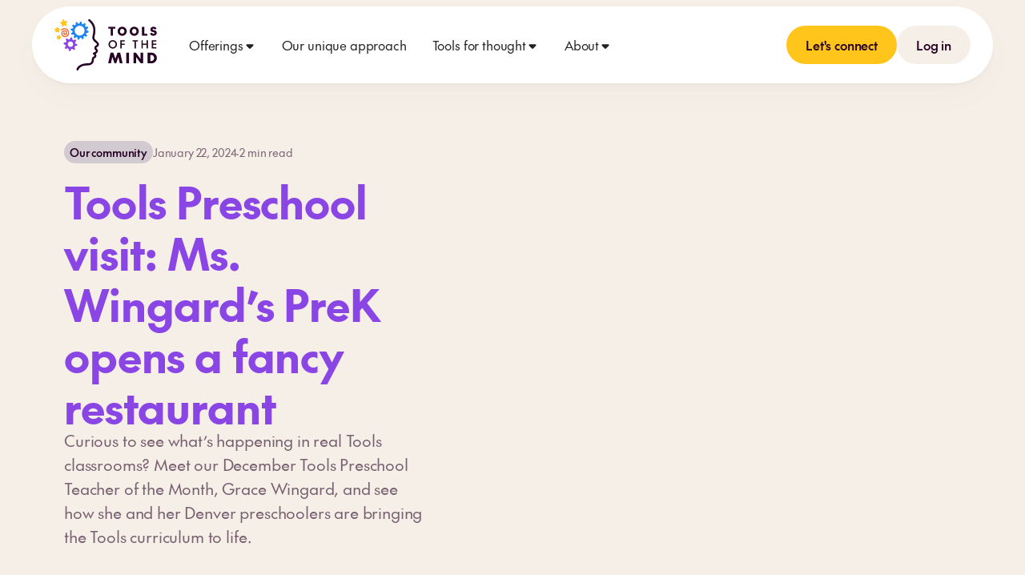

--- FILE ---
content_type: text/html
request_url: https://www.toolsofthemind.org/tools-for-thought/tools-preschool-visit-ms-wingards-prek
body_size: 21390
content:
<!DOCTYPE html><!-- Last Published: Thu Oct 16 2025 13:39:00 GMT+0000 (Coordinated Universal Time) --><html data-wf-domain="www.toolsofthemind.org" data-wf-page="6503422ec8c968e0600dbbe1" data-wf-site="644930ac556032e834d769fc" lang="en" data-wf-collection="6503422ec8c968e0600dbb8e" data-wf-item-slug="tools-preschool-visit-ms-wingards-prek"><head><meta charset="utf-8"/><title>Tools Preschool visit: Ms. Wingard’s PreK opens a fancy restaurant | Tools of the Mind</title><meta content="Curious to see what’s happening in real Tools classrooms? Meet our December Tools Preschool Teacher of the Month, Grace Wingard, and see how she and her Denver preschoolers are bringing the Tools curriculum to life." name="description"/><meta content="Tools Preschool visit: Ms. Wingard’s PreK opens a fancy restaurant | Tools of the Mind" property="og:title"/><meta content="Curious to see what’s happening in real Tools classrooms? Meet our December Tools Preschool Teacher of the Month, Grace Wingard, and see how she and her Denver preschoolers are bringing the Tools curriculum to life." property="og:description"/><meta content="https://cdn.prod.website-files.com/6449ee98b06610a54158a761/65ae98ee3eee17627f137cda_GAR6mjpWYAApLeE.jpeg" property="og:image"/><meta content="Tools Preschool visit: Ms. Wingard’s PreK opens a fancy restaurant | Tools of the Mind" property="twitter:title"/><meta content="Curious to see what’s happening in real Tools classrooms? Meet our December Tools Preschool Teacher of the Month, Grace Wingard, and see how she and her Denver preschoolers are bringing the Tools curriculum to life." property="twitter:description"/><meta content="https://cdn.prod.website-files.com/6449ee98b06610a54158a761/65ae98ee3eee17627f137cda_GAR6mjpWYAApLeE.jpeg" property="twitter:image"/><meta property="og:type" content="website"/><meta content="summary_large_image" name="twitter:card"/><meta content="width=device-width, initial-scale=1" name="viewport"/><link href="https://cdn.prod.website-files.com/644930ac556032e834d769fc/css/toolsofthemind.webflow.shared.8fb30af8d.min.css" rel="stylesheet" type="text/css"/><link href="https://fonts.googleapis.com" rel="preconnect"/><link href="https://fonts.gstatic.com" rel="preconnect" crossorigin="anonymous"/><script src="https://ajax.googleapis.com/ajax/libs/webfont/1.6.26/webfont.js" type="text/javascript"></script><script type="text/javascript">WebFont.load({  google: {    families: ["Inconsolata:400,700","Inter:700,800,900"]  }});</script><script type="text/javascript">!function(o,c){var n=c.documentElement,t=" w-mod-";n.className+=t+"js",("ontouchstart"in o||o.DocumentTouch&&c instanceof DocumentTouch)&&(n.className+=t+"touch")}(window,document);</script><link href="https://cdn.prod.website-files.com/644930ac556032e834d769fc/64ac2eb7deaebc017bd46f36_favicon.png" rel="shortcut icon" type="image/x-icon"/><link href="https://cdn.prod.website-files.com/644930ac556032e834d769fc/64ac2ef9f0c926c4170fde35_webclip.png" rel="apple-touch-icon"/><link href="https://www.toolsofthemind.org/tools-for-thought/tools-preschool-visit-ms-wingards-prek" rel="canonical"/><style> 
    body {
    	-webkit-font-smoothing: antialiased;
    	-moz-font-smoothing: antialiased;
    	-o-font-smoothing: antialiased;
    }
  
  	/*Text Selection Color*/
    ::selection {
     	background: #FFC51A;
      	color: #260224;
    }
    ::-moz-selection {
     	background: #FFC51A;
      	color: #260224;
    }
  
  	/*Reset apple form styles*/
    input, textarea, select { 
       	-webkit-appearance: none; 
       	-moz-appearance: none; 
       	appearance: none; border-radius: 0; 
				background-image: none; 
    }
</style>

<!-- Google tag (gtag.js) -->
<script async src="https://www.googletagmanager.com/gtag/js?id=G-CZGYMV4RXE"></script>
<script>
  window.dataLayer = window.dataLayer || [];
  function gtag(){dataLayer.push(arguments);}
  gtag('js', new Date());

  gtag('config', 'G-CZGYMV4RXE');
  gtag('config', 'AW-621429515');

</script>

<script>
  // Replace production domain names with current staging 
  // domain in all the links with the "replace-host" attribute.
 
  $(document).ready(function() {
    $('a[replace-host="true"]').each(function(){
      	var old_url = $(this).attr('href');
      	var new_url = new URL(old_url);
      	new_url.hostname = document.location.hostname;
      	$(this).attr('href', new_url.href)
	});
  });
</script>
<script>
  function initFreshChat() {
    window.fcWidget.init({
      token: "6bad50ed-01f9-4132-8b55-29ee761087c2",
      host: "https://wchat.freshchat.com",
      config: {
        headerProperty: {
          backgroundColor: '#f26224',
          foregroundColor: '#FFFFFF',
        }
      }
    });
  }
  function initialize(i,t){var e;i.getElementById(t)?initFreshChat():((e=i.createElement("script")).id=t,e.async=!0,e.src="https://wchat.freshchat.com/js/widget.js",e.onload=initFreshChat,i.head.appendChild(e))}function initiateCall(){initialize(document,"freshchat-js-sdk")}window.addEventListener?window.addEventListener("load",initiateCall,!1):window.attachEvent("load",initiateCall,!1);
</script><!-- [Attributes by Finsweet] Read Time -->
<script defer src="https://cdn.jsdelivr.net/npm/@finsweet/attributes-readtime@1/readtime.js"></script></head><body><div class="styles__global-embed-code w-embed"><style>

/* Make text look crisper and more legible in all browsers */
body {
  -webkit-font-smoothing: antialiased;
  -moz-osx-font-smoothing: grayscale;
  font-smoothing: antialiased;
  text-rendering: optimizeLegibility;
}
/*
.page-wrapper {
  overflow: clip;
}
*/
/* Text link underline size and spacing */
a {
	text-underline-position: under; 
	text-decoration-thickness: 0.1em;
	text-underline-offset: 0.05em;
}

/* Remove top margin on rich text first child */
.w-richtext>:first-child {
	margin-top: 0;
}

/* Remove bottom margin of rich text last child */
.w-richtext>:last-child, .w-richtext ol li:last-child, .w-richtext ul li:last-child {
	margin-bottom: 0;
}

/* Remove bottom margin of last child of various elements */
.col>:last-child, .u-text-center>:last-child, .card-body>:last-child, .tabs_link>:last-child {
  margin-bottom: 0;
}

/* Remove navbar box-shadow when dropdown is open */
.navbar_component[style="background-color: rgb(255, 255, 255);"] .navbar_container {
  box-shadow: none;
}

/* Shape masks */
.u-mask-arc {
  -webkit-mask-image: url(https://cdn.prod.website-files.com/644930ac556032e834d769fc/64516a64b35ca500aa57d8d2_shape-mask-arc.svg), none;
  -webkit-mask-size: contain;
  -webkit-mask-repeat: no-repeat;
  -webkit-mask-position: center;
}

.u-mask-arc-flipped {
  -webkit-mask-image: url(https://cdn.prod.website-files.com/644930ac556032e834d769fc/645a78c83fc490d68ee9016e_shape-mask-arc-flipped.svg), none;
  -webkit-mask-size: contain;
  -webkit-mask-repeat: no-repeat;
  -webkit-mask-position: center;
}

.u-mask-square {
  -webkit-mask-image: url(https://cdn.prod.website-files.com/644930ac556032e834d769fc/64516a64bd2eeae26c3c1160_shape-mask-rotated-square.svg), none;
  -webkit-mask-size: contain;
  -webkit-mask-repeat: no-repeat;
  -webkit-mask-position: center;
}

.u-mask-square-flipped {
  -webkit-mask-image: url(https://cdn.prod.website-files.com/644930ac556032e834d769fc/645a741c2be332f919897221_shape-mask-rotated-square-flipped.svg), none;
  -webkit-mask-size: contain;
  -webkit-mask-repeat: no-repeat;
  -webkit-mask-position: center;
}

.u-mask-circle {
  -webkit-mask-image: url(https://cdn.prod.website-files.com/644930ac556032e834d769fc/6452a9de0feda4058a216f6f_shape-mask-circle.svg), none;
  -webkit-mask-size: contain;
  -webkit-mask-repeat: no-repeat;
  -webkit-mask-position: center;
}

.u-mask-quadrant {
  -webkit-mask-image: url(https://cdn.prod.website-files.com/644930ac556032e834d769fc/6456352c2beb505217a7c83b_shape-mask-quadrant.svg), none;
  -webkit-mask-size: contain;
  -webkit-mask-repeat: no-repeat;
  -webkit-mask-position: center;
}

.u-mask-quadrant-flipped {
  -webkit-mask-image: url(https://cdn.prod.website-files.com/644930ac556032e834d769fc/645a722a889dc0aba8b02a9e_shape-mask-quadrant-flipped.svg), none;
  -webkit-mask-size: contain;
  -webkit-mask-repeat: no-repeat;
  -webkit-mask-position: center;
}

/* Text highlight circle */
.u-highlight-circle:after {
  top: 0.05em;
  left: -0.25em;
  right: -0.25em;
  bottom: -0.1em;
  background-position: center;
  background-size: 100% 100%;
  position: absolute;
  z-index: -1;
  content: '';
  background-repeat: no-repeat;
}

.u-highlight-circle.u-text-blue:after {
  background-image: url(https://cdn.prod.website-files.com/644930ac556032e834d769fc/64dd2861a2e57c8cbcf6e01e_highlight-circle-blue.svg);
}

.u-highlight-circle.u-text-purple:after {
  background-image: url(https://cdn.prod.website-files.com/644930ac556032e834d769fc/64dd2861a2e57c8cbcf6e035_highlight-circle-purple.svg);
}

.u-highlight-circle.u-text-orange:after {
  background-image: url(https://cdn.prod.website-files.com/644930ac556032e834d769fc/64dd2861bd835d86d6d9f76b_highlight-circle-orange.svg);
}

.u-highlight-circle.u-text-yellow:after {
  background-image: url(https://cdn.prod.website-files.com/644930ac556032e834d769fc/64dd2861a261119ff5b14a0e_highlight-circle-yellow.svg);
}

/* Text highlight underline */
.u-highlight-underline:after, .intro-card strong:after {
  top: 90%;
  left: -0.1em;
  right: -0.1em;
  height: 0.15em;
  background-position: center;
  background-size: 100% 100%;
  position: absolute;
  z-index: -1;
  content: '';
  background-repeat: no-repeat;
}

.u-highlight-underline.u-text-yellow:after {
  background-image: url(https://cdn.prod.website-files.com/644930ac556032e834d769fc/64dd2861d4ad37ae18aea140_highlight-underline-yellow.svg);
}

.u-highlight-underline.u-text-blue:after, .intro-card.cc-blue strong:after {
  background-image: url(https://cdn.prod.website-files.com/644930ac556032e834d769fc/64dd28610ce8195598f8edf7_highlight-underline-blue.svg);
}

.u-highlight-underline.u-text-purple:after, .intro-card.cc-purple strong:after {
  background-image: url(https://cdn.prod.website-files.com/644930ac556032e834d769fc/64dd286146b1789d49f1b4a6_highlight-underline-purple.svg);
}

.u-highlight-underline.u-text-orange:after {
  background-image: url(https://cdn.prod.website-files.com/644930ac556032e834d769fc/64dd2861908b6496efae8af1_highlight-underline-orange.svg);
}

/* Text highlight underline in card components */
.intro-card strong {
  position: relative;
  font-weight: 400 !important;
}

.intro-card.cc-blue strong {
  color: var(--blue--blue-100);
}

.intro-card.cc-purple strong {
  color: var(--purple--purple-100);
}

/* Text highlight burst */
.u-highlight-burst:after {
  top: 0;
  left: -0.25em;
  right: -0.25em;
  bottom: -0.2em;
  background-position: center;
  background-size: 100% 100%;
  position: absolute;
  z-index: -1;
  content: '';
  background-repeat: no-repeat;
}

.u-highlight-burst.u-text-yellow:after {
  background-image: url(https://cdn.prod.website-files.com/644930ac556032e834d769fc/6457903ea27d213802a2c7b5_highlight-burst-yellow.svg);
}

/* Icon button */
.btn.cc-icon {
  display: inline-flex;
}

/* Shift to center button text vertically */
.btn div:not(.w-embed) {
  transform: translateY(-.025em);
}

.btn .w-embed {
  transform: translateY(.025em);
}

/* Fancy unordered lists */
.w-richtext ul li:before {
  content: '';
  display: inline-block;
  height: 1em;
  width: 1.5em;
  margin-left: -1.5em;
  position: relative;
  top: 3px;
  background-image: url(https://cdn.prod.website-files.com/644930ac556032e834d769fc/645bb65757c7ae1fb062ac72_check-circle.svg);
  background-size: contain;
  background-repeat: no-repeat;
}

.u-bg-black .w-richtext ul li:before {
  background-image: url(
https://cdn.prod.website-files.com/644930ac556032e834d769fc/645bba820c9766315c72fc5b_check-circle-yellow.svg);
}

.w-richtext ul li::marker {
  content: '';
}

/* Make figure 100% max-width */
.w-richtext figure {
  max-width: 100%;
}

/* Apply "..." after 3 lines of text */
.u-text-3lines {
	display: -webkit-box;
	overflow: hidden;
	-webkit-line-clamp: 3;
	-webkit-box-orient: vertical;
}

.u-text-8lines {
	display: -webkit-box;
	overflow: hidden;
	-webkit-line-clamp: 6;
	-webkit-box-orient: vertical;
}

.u-text-8lines p:nth-child(n+2) {
  display: none;
}

/* Things that should not interfere with interactive elements */
.cursor-wrapper, .u-animating-shape-wrapper, .lightbox-icon {
  pointer-events: none;
}

/* Avoid incorrect weight within headings */
h1 strong, .h1 strong, h2 strong, .h2 strong, h3 strong, .h3 strong, h4 strong, .h4 strong, .eyebrow strong {
  font-family: The Future, sans-serif;
  font-weight: 700;
}

/* Avoid incorrect link color on certain backgrounds */
.navbar_banner .u-bg-blue a, .navbar_banner .u-bg-purple a, .navbar_banner .u-bg-black a {
  color: #ffffff;
}

/* Custom blockquote styling */
blockquote:before {
  content: '“';
  position: absolute;
  top: -3rem;
  left: -4rem;
  font-family: Brush Script MT;
  font-size: 16rem;
  line-height: 1;
}

/* Fix rich text formatting within Hubspot form */
.hs-richtext.hs-main-font-element:first-child {
  margin-top: 0;
}

.hbspt-form .hs-richtext.hs-main-font-element span {
  color: #260224 !important;
}

.hbspt-form .hs-richtext.hs-main-font-element h1 {
  font-size: 1rem;
  line-height: 1.5;
  font-weight: 700;
  text-transform: uppercase;
  letter-spacing: 0.1em;
}

.hs-input {
  width: 100% !important;
}

select.hs-input {
  background-image: url("https://cdn.prod.website-files.com/644930ac556032e834d769fc/64ca748f4d0f2160aaa7456f_chevron-down.svg");
  background-repeat: no-repeat;
  background-position: right 1em center;
  background-size: 16px 16px;
}

fieldset {
  max-width: none !important;
}

/* Style for the Hubspot form error text below input */
  label.hs-error-msg {
  color: red;
  font-size: 12px;
  font-weight: 400;
}

.w-input.error {
  border-color: red;
}

.hs-form-field ul {
  list-style-type: none;
  padding-left: 0px;
}

.hs-form-field ul.hs-error-msgs {
  margin-top: 8px;
  color: #f46b6b;
}

.hs-input {
	outline:none;
}

legend.hs-field-desc {
  margin-bottom: 8px;
  font-size: .875rem;
  opacity: .6;
}

legend.hs-field-desc strong {
  font-weight: 400;
}

label.hs-form-radio-display, label.hs-form-checkbox-display {
  display: flex;
  align-items: center;
  column-gap: 8px;
}

.hs-input[type=radio] {
  width: 20px !important;
  height: 20px;
  border-radius: 50%;
}

.hs-input[type=checkbox] {
  width: 20px !important;
  height: 20px;
  border-radius: 4px;
  position: relative;
}

.hs-input[type=radio]:focus {
  box-shadow: none;
  border-width: 6px;
}

.hs-input[type=checkbox]:checked {
  content: "\2713";
  background-color: #ffc51a;
  border-color: #ffc51a;
  color: #000;
  text-align: center;
  line-height: 12px;
}

.hbspt-form .submitted-message {
  color: var(--neutral--black);
}

/* Create the checkmark/indicator (hidden when not checked) */
.hs-input[type=checkbox]:after {
  content: "";
  position: absolute;
}

/* Style the checkmark/indicator */
.hs-input[type=checkbox]:after {
  left: 6px;
  top: 2px;
  width: 4px;
  height: 10px;
  border: solid white;
  border-width: 0 2px 2px 0;
  -webkit-transform: rotate(45deg);
  -ms-transform: rotate(45deg);
  transform: rotate(45deg);
}

.footer_component input {
  color: #260224;
}

</style></div><div data-animation="default" class="navbar_component w-nav" data-easing2="ease" fs-scrolldisable-element="smart-nav" data-easing="ease" data-collapse="medium" data-w-id="38e5388f-f66a-f918-6f0c-2318165ddd4c" role="banner" data-duration="400"><div class="navbar_container box-shadow"><a href="/" class="navbar_logo-link w-nav-brand"><img src="https://cdn.prod.website-files.com/644930ac556032e834d769fc/6508a4b3df7ff879fe345da5_new_tools_logo_full_animated.svg" loading="lazy" alt="" class="navbar_logo"/></a><nav role="navigation" class="navbar_menu w-nav-menu"><div class="navbar_menu-left"><div data-hover="false" data-delay="0" data-w-id="38e5388f-f66a-f918-6f0c-2318165ddd52" class="navbar_menu-dropdown w-dropdown"><div class="navbar_dropdown-toggle w-dropdown-toggle"><div>Offerings</div><div class="dropdown-icon w-embed"><svg width="100%" height="100%" viewBox="0 0 24 24" fill="none" xmlns="http://www.w3.org/2000/svg">
<path d="M10.9392 15.9393C11.525 16.5251 12.4747 16.5251 13.0605 15.9393L18.4392 10.5607C19.3841 9.61571 18.7149 8 17.3785 8H6.62117C5.28481 8 4.61556 9.61571 5.56051 10.5607L10.9392 15.9393Z" fill="currentcolor"/>
</svg></div></div><nav class="navbar_dropdown-list u-bg-white box-shadow-nav-dropdown w-dropdown-list"><div class="container cc-navbar"><div id="w-node-_38e5388f-f66a-f918-6f0c-2318165ddd59-165ddd4c" class="row row-wide-gutters"><div class="col col-wide-gutters u-border-right"><div class="navbar_dropdown-link-list"><div id="w-node-_38e5388f-f66a-f918-6f0c-2318165ddd5c-165ddd4c" class="navbar_offering-category"><p id="w-node-_38e5388f-f66a-f918-6f0c-2318165ddd5d-165ddd4c" class="eyebrow paragraph-0-875 u-mb-0-25 u-text-blue">Preschool</p><p class="paragraph-0-875">Comprehensive preschool program with curriculum and professional development</p><div class="navbar_offering-arrow u-text-blue w-embed"><svg width="100%" height="100%" viewBox="0 0 101 262" fill="none" xmlns="http://www.w3.org/2000/svg">
<path fill-rule="evenodd" clip-rule="evenodd" d="M56.6688 1.22715C58.2002 2.81935 58.1509 5.35153 56.5587 6.88293C19.5312 42.4967 3.19532 81.8255 9.2253 123.067C14.4892 159.068 36.892 197.247 78.9673 236.24C71.4535 216.539 70.5519 191.39 75.0501 165.505C75.4283 163.328 77.4993 161.87 79.6758 162.248C81.8523 162.627 83.3102 164.698 82.9319 166.874C76.4591 204.124 81.9758 237.142 99.6815 254.217C101.225 255.706 101.32 258.147 99.8971 259.751C98.474 261.355 96.0391 261.552 94.3772 260.197C92.4021 258.586 90.4588 256.976 88.5471 255.365C69.9445 242.177 39.637 239.342 6.23545 246.402C4.07406 246.859 1.95158 245.477 1.49474 243.316C1.0379 241.154 2.41971 239.032 4.5811 238.575C27.7098 233.687 50.4007 233.188 69.2568 238.087C29.0591 199.678 6.73729 161.347 1.30946 124.224C-5.1904 79.7692 12.6625 38.0033 51.013 1.11708C52.6052 -0.414329 55.1374 -0.365047 56.6688 1.22715Z" fill="currentcolor"/>
</svg></div></div><div id="w-node-_38e5388f-f66a-f918-6f0c-2318165ddd61-165ddd4c" class="w-dyn-list"><div role="list" class="navbar_dropdown-link-list w-dyn-items"><div role="listitem" class="w-dyn-item"><a replace-host="true" href="https://toolsofthemind.org/preschool-for-teachers" class="navbar_dropdown-link w-inline-block"><p id="w-node-_38e5388f-f66a-f918-6f0c-2318165ddd65-165ddd4c" class="paragraph-1-25 paragraph-bold u-mb-0-25">For teachers</p><p id="w-node-_38e5388f-f66a-f918-6f0c-2318165ddd66-165ddd4c" class="paragraph-0-875 u-text-muted u-mb-0">Building self-regulation, school readiness and social skills through every activity</p></a></div><div role="listitem" class="w-dyn-item"><a replace-host="true" href="https://toolsofthemind.org/preschool-for-administrators" class="navbar_dropdown-link w-inline-block"><p id="w-node-_38e5388f-f66a-f918-6f0c-2318165ddd65-165ddd4c" class="paragraph-1-25 paragraph-bold u-mb-0-25">For administrators</p><p id="w-node-_38e5388f-f66a-f918-6f0c-2318165ddd66-165ddd4c" class="paragraph-0-875 u-text-muted u-mb-0">Meeting the needs of your preschool community, teachers and families</p></a></div><div role="listitem" class="w-dyn-item"><a replace-host="true" href="https://toolsofthemind.org/preschool-for-families" class="navbar_dropdown-link w-inline-block"><p id="w-node-_38e5388f-f66a-f918-6f0c-2318165ddd65-165ddd4c" class="paragraph-1-25 paragraph-bold u-mb-0-25">For families</p><p id="w-node-_38e5388f-f66a-f918-6f0c-2318165ddd66-165ddd4c" class="paragraph-0-875 u-text-muted u-mb-0">Learning, growing and thriving for every unique preschooler no matter what</p></a></div></div></div></div></div><div class="col col-wide-gutters u-border-right"><div class="navbar_dropdown-link-list"><div id="w-node-_38e5388f-f66a-f918-6f0c-2318165ddd6c-165ddd4c" class="navbar_offering-category"><p class="eyebrow paragraph-0-875 u-mb-0-25 u-text-purple">kindergarten</p><p class="paragraph-0-875">Comprehensive kindergarten program with curriculum and professional development</p><div class="navbar_offering-arrow u-text-purple w-embed"><svg width="100%" height="100%" viewBox="0 0 101 262" fill="none" xmlns="http://www.w3.org/2000/svg">
<path fill-rule="evenodd" clip-rule="evenodd" d="M56.6688 1.22715C58.2002 2.81935 58.1509 5.35153 56.5587 6.88293C19.5312 42.4967 3.19532 81.8255 9.2253 123.067C14.4892 159.068 36.892 197.247 78.9673 236.24C71.4535 216.539 70.5519 191.39 75.0501 165.505C75.4283 163.328 77.4993 161.87 79.6758 162.248C81.8523 162.627 83.3102 164.698 82.9319 166.874C76.4591 204.124 81.9758 237.142 99.6815 254.217C101.225 255.706 101.32 258.147 99.8971 259.751C98.474 261.355 96.0391 261.552 94.3772 260.197C92.4021 258.586 90.4588 256.976 88.5471 255.365C69.9445 242.177 39.637 239.342 6.23545 246.402C4.07406 246.859 1.95158 245.477 1.49474 243.316C1.0379 241.154 2.41971 239.032 4.5811 238.575C27.7098 233.687 50.4007 233.188 69.2568 238.087C29.0591 199.678 6.73729 161.347 1.30946 124.224C-5.1904 79.7692 12.6625 38.0033 51.013 1.11708C52.6052 -0.414329 55.1374 -0.365047 56.6688 1.22715Z" fill="currentcolor"/>
</svg></div></div><div id="w-node-_38e5388f-f66a-f918-6f0c-2318165ddd71-165ddd4c" class="w-dyn-list"><div role="list" class="navbar_dropdown-link-list w-dyn-items"><div role="listitem" class="w-dyn-item"><a replace-host="true" href="https://toolsofthemind.org/kindergarten-for-teachers" class="navbar_dropdown-link w-inline-block"><p id="w-node-_38e5388f-f66a-f918-6f0c-2318165ddd75-165ddd4c" class="paragraph-1-25 paragraph-bold u-mb-0-25">For teachers</p><p id="w-node-_38e5388f-f66a-f918-6f0c-2318165ddd76-165ddd4c" class="paragraph-0-875 u-text-muted u-mb-0">Building self-regulation, academic skills and social experience through every activity</p></a></div><div role="listitem" class="w-dyn-item"><a replace-host="true" href="https://toolsofthemind.org/kindergarten-for-administrators" class="navbar_dropdown-link w-inline-block"><p id="w-node-_38e5388f-f66a-f918-6f0c-2318165ddd75-165ddd4c" class="paragraph-1-25 paragraph-bold u-mb-0-25">For administrators</p><p id="w-node-_38e5388f-f66a-f918-6f0c-2318165ddd76-165ddd4c" class="paragraph-0-875 u-text-muted u-mb-0">Meeting the needs of your kindergarten community, teachers and families</p></a></div><div role="listitem" class="w-dyn-item"><a replace-host="true" href="https://toolsofthemind.org/kindergarten-for-families" class="navbar_dropdown-link w-inline-block"><p id="w-node-_38e5388f-f66a-f918-6f0c-2318165ddd75-165ddd4c" class="paragraph-1-25 paragraph-bold u-mb-0-25">For families</p><p id="w-node-_38e5388f-f66a-f918-6f0c-2318165ddd76-165ddd4c" class="paragraph-0-875 u-text-muted u-mb-0">Learning, growing and thriving for every unique kindergartener no matter what</p></a></div></div></div></div></div><div class="col col-wide-gutters"><div class="navbar_dropdown-link-list"><div id="w-node-_38e5388f-f66a-f918-6f0c-2318165ddd7c-165ddd4c" class="navbar_offering-category"><p class="eyebrow paragraph-0-875 u-mb-0-25 u-text-orange">a bite of tools</p><p class="paragraph-0-875">A bite of our program through research-based and actionable professional development</p><div class="navbar_offering-arrow u-text-orange w-embed"><svg width="100%" height="100%" viewBox="0 0 101 262" fill="none" xmlns="http://www.w3.org/2000/svg">
<path fill-rule="evenodd" clip-rule="evenodd" d="M56.6688 1.22715C58.2002 2.81935 58.1509 5.35153 56.5587 6.88293C19.5312 42.4967 3.19532 81.8255 9.2253 123.067C14.4892 159.068 36.892 197.247 78.9673 236.24C71.4535 216.539 70.5519 191.39 75.0501 165.505C75.4283 163.328 77.4993 161.87 79.6758 162.248C81.8523 162.627 83.3102 164.698 82.9319 166.874C76.4591 204.124 81.9758 237.142 99.6815 254.217C101.225 255.706 101.32 258.147 99.8971 259.751C98.474 261.355 96.0391 261.552 94.3772 260.197C92.4021 258.586 90.4588 256.976 88.5471 255.365C69.9445 242.177 39.637 239.342 6.23545 246.402C4.07406 246.859 1.95158 245.477 1.49474 243.316C1.0379 241.154 2.41971 239.032 4.5811 238.575C27.7098 233.687 50.4007 233.188 69.2568 238.087C29.0591 199.678 6.73729 161.347 1.30946 124.224C-5.1904 79.7692 12.6625 38.0033 51.013 1.11708C52.6052 -0.414329 55.1374 -0.365047 56.6688 1.22715Z" fill="currentcolor"/>
</svg></div></div><div id="w-node-_38e5388f-f66a-f918-6f0c-2318165ddd81-165ddd4c" class="w-dyn-list"><div role="list" class="navbar_dropdown-link-list w-dyn-items"><div role="listitem" class="w-dyn-item"><a replace-host="true" href="https://toolsofthemind.org/bite-of-tools" class="navbar_dropdown-link w-inline-block"><p id="w-node-_38e5388f-f66a-f918-6f0c-2318165ddd85-165ddd4c" class="paragraph-1-25 paragraph-bold u-mb-0-25">For early childhood</p><p id="w-node-_38e5388f-f66a-f918-6f0c-2318165ddd86-165ddd4c" class="paragraph-0-875 u-text-muted u-mb-0">Re-energize teachers and improve child outcomes with actionable classroom strategies</p></a></div><div role="listitem" class="w-dyn-item"><a replace-host="true" href="https://toolsofthemind.webflow.io/beyond-early-childhood" class="navbar_dropdown-link w-inline-block"><p id="w-node-_38e5388f-f66a-f918-6f0c-2318165ddd85-165ddd4c" class="paragraph-1-25 paragraph-bold u-mb-0-25">Beyond early childhood</p><p id="w-node-_38e5388f-f66a-f918-6f0c-2318165ddd86-165ddd4c" class="paragraph-0-875 u-text-muted u-mb-0">Apply the award-winning principles of Tools in elementary classrooms and beyond</p></a></div></div></div></div></div><div class="col col-wide-gutters"><div id="w-node-_38e5388f-f66a-f918-6f0c-2318165ddd8b-165ddd4c" class="u-h-100 w-dyn-list"><div role="list" class="u-h-100 w-dyn-items"><div role="listitem" class="u-h-100 w-dyn-item"><a replace-host="true" href="https://www.toolsofthemind.org/tools-for-thought/op-ed-tools-leaders-new-approach-self-regulation" class="navbar_dropdown-featured-link w-inline-block"><div class="navbar_dropdown-featured-link-top"><div class="u-aspect-16x9 u-mb-1"><img loading="lazy" alt="" src="https://cdn.prod.website-files.com/6449ee98b06610a54158a761/68eff0d0464d875b6aae70cc_A%20skills%20crisis%20in%20our%20classrooms.png" class="navbar_dropdown-featured-link-image"/></div><p class="paragraph-1-25 paragraph-bold u-mb-0-25">Op-ed from Tools leaders urges new approach to self-regulation</p><p class="paragraph-0-875 u-text-muted">Self-regulation (also known as executive function) is showing up in conversations everywhere—in teachers’ rooms and principals’ offices, at playgrounds and conferences, online, and in the media. Learn key information that’s been missing from the conversation.</p></div><div class="button-group"><div class="btn cc-icon cc-text cc-light"><div>Learn more</div><div class="icon-1x1-small w-embed"><svg width="100%" height="100%" viewBox="0 0 24 24" fill="none" xmlns="http://www.w3.org/2000/svg">
<path d="M17 10.2679C18.3333 11.0377 18.3333 12.9622 17 13.732L9.5 18.0622C8.16666 18.832 6.5 17.8697 6.5 16.3301L6.5 7.66987C6.5 6.13027 8.16667 5.16802 9.5 5.93782L17 10.2679Z" fill="currentcolor"/>
</svg></div></div></div></a></div></div></div></div></div></div></nav></div><a href="/our-unique-approach" class="navbar_link w-nav-link">Our unique approach</a><div data-hover="false" data-delay="0" data-w-id="38e5388f-f66a-f918-6f0c-2318165ddd9f" class="navbar_menu-dropdown w-dropdown"><div class="navbar_dropdown-toggle w-dropdown-toggle"><div>Tools for thought</div><div class="dropdown-icon w-embed"><svg width="100%" height="100%" viewBox="0 0 24 24" fill="none" xmlns="http://www.w3.org/2000/svg">
<path d="M10.9392 15.9393C11.525 16.5251 12.4747 16.5251 13.0605 15.9393L18.4392 10.5607C19.3841 9.61571 18.7149 8 17.3785 8H6.62117C5.28481 8 4.61556 9.61571 5.56051 10.5607L10.9392 15.9393Z" fill="currentcolor"/>
</svg></div></div><nav class="navbar_dropdown-list u-bg-white box-shadow-nav-dropdown w-dropdown-list"><div class="container cc-navbar"><div class="row row-wide-gutters"><div class="col col-lg-9 col-md-12 col-wide-gutters"><div class="div-block"><div class="w-dyn-list"><div role="list" class="row row-wide-gutters w-dyn-items"><div role="listitem" class="col col-lg-4 col-wide-gutters w-dyn-item"><a replace-host="true" href="https://toolsofthemind.org/tools-for-thought?category=Our+inspiration" class="navbar_dropdown-link w-inline-block"><p id="w-node-_38e5388f-f66a-f918-6f0c-2318165dddab-165ddd4c" class="paragraph-1-25 paragraph-bold u-mb-0-25">Our inspiration</p><p id="w-node-_38e5388f-f66a-f918-6f0c-2318165dddac-165ddd4c" class="paragraph-0-875 u-text-muted u-mb-0">Check out what we’re reading and watching: all in the spirit of early childhood education and self-regulation development.</p></a></div><div role="listitem" class="col col-lg-4 col-wide-gutters w-dyn-item"><a replace-host="true" href="https://toolsofthemind.org/tools-for-thought?category=Our+thinking" class="navbar_dropdown-link w-inline-block"><p id="w-node-_38e5388f-f66a-f918-6f0c-2318165dddab-165ddd4c" class="paragraph-1-25 paragraph-bold u-mb-0-25">Our thinking</p><p id="w-node-_38e5388f-f66a-f918-6f0c-2318165dddac-165ddd4c" class="paragraph-0-875 u-text-muted u-mb-0">Hear from the minds behind Tools of the Mind. Read our research, watch our presentations and so much more.</p></a></div><div role="listitem" class="col col-lg-4 col-wide-gutters w-dyn-item"><a replace-host="true" href="https://toolsofthemind.org/tools-for-thought?category=Our+community" class="navbar_dropdown-link w-inline-block"><p id="w-node-_38e5388f-f66a-f918-6f0c-2318165dddab-165ddd4c" class="paragraph-1-25 paragraph-bold u-mb-0-25">Our community</p><p id="w-node-_38e5388f-f66a-f918-6f0c-2318165dddac-165ddd4c" class="paragraph-0-875 u-text-muted u-mb-0">See Tools in action in schools throughout the country and beyond. Meet the inspiring educators who bring Tools to life every day.</p></a></div></div></div><a href="/tools-for-thought" class="btn cc-secondary cc-full cc-large cc-icon w-inline-block"><div>Browse all Tools for thought content</div><div class="icon-24 w-embed"><svg width="100%" height="100%" viewBox="0 0 24 24" fill="none" xmlns="http://www.w3.org/2000/svg">
<path d="M17 10.2679C18.3333 11.0377 18.3333 12.9622 17 13.732L9.5 18.0622C8.16666 18.832 6.5 17.8697 6.5 16.3301L6.5 7.66987C6.5 6.13027 8.16667 5.16802 9.5 5.93782L17 10.2679Z" fill="currentcolor"/>
</svg></div></a></div></div><div class="col col-lg-3 col-wide-gutters w-dyn-list"><div role="list" class="u-h-100 w-dyn-items"><div role="listitem" class="u-h-100 w-dyn-item"><a href="/tools-for-thought/tools-preschool-visit" class="navbar_dropdown-featured-link w-inline-block"><div class="navbar_dropdown-featured-link-top"><div class="u-aspect-16x9 u-mb-1"><img loading="lazy" alt="" src="https://cdn.prod.website-files.com/6449ee98b06610a54158a761/6939a4a07b65394a09635d6d_Krista%20and%20Erica%20cover%20collage%202025-12-09%20at%2012.45.32%E2%80%AFPM.png" class="u-aspect-inner"/></div><p class="paragraph-1-25 paragraph-bold u-mb-0-25">Tools Preschool visit: Relying on reasoning </p><p class="paragraph-0-875 u-text-muted">The November Tools PreK Teacher of the Month is actually two teachers! Co-teachers Krista Smith and Erica Taylor reveal preschoolers practicing burgeoning reasoning skills in their classroom. </p></div><div class="button-group"><div class="btn cc-icon cc-text cc-light"><div>Learn more</div><div class="icon-1x1-small w-embed"><svg width="100%" height="100%" viewBox="0 0 24 24" fill="none" xmlns="http://www.w3.org/2000/svg">
<path d="M17 10.2679C18.3333 11.0377 18.3333 12.9622 17 13.732L9.5 18.0622C8.16666 18.832 6.5 17.8697 6.5 16.3301L6.5 7.66987C6.5 6.13027 8.16667 5.16802 9.5 5.93782L17 10.2679Z" fill="currentcolor"/>
</svg></div></div></div></a></div></div></div></div></div><div class="navbar_dropdown-list-shadow box-shadow"></div></nav></div><div data-hover="false" data-delay="0" data-w-id="38e5388f-f66a-f918-6f0c-2318165dddc2" class="navbar_menu-dropdown w-dropdown"><div class="navbar_dropdown-toggle w-dropdown-toggle"><div>About</div><div class="dropdown-icon w-embed"><svg width="100%" height="100%" viewBox="0 0 24 24" fill="none" xmlns="http://www.w3.org/2000/svg">
<path d="M10.9392 15.9393C11.525 16.5251 12.4747 16.5251 13.0605 15.9393L18.4392 10.5607C19.3841 9.61571 18.7149 8 17.3785 8H6.62117C5.28481 8 4.61556 9.61571 5.56051 10.5607L10.9392 15.9393Z" fill="currentcolor"/>
</svg></div></div><nav class="navbar_dropdown-list u-bg-white box-shadow-nav-dropdown w-dropdown-list"><div class="container cc-navbar"><div class="row row-wide-gutters"><div class="col col-lg-9 col-wide-gutters w-dyn-list"><div role="list" class="row row-wide-gutters w-dyn-items"><div role="listitem" class="col col-lg-4 col-wide-gutters w-dyn-item"><a replace-host="true" href="https://toolsofthemind.org/our-history" class="navbar_dropdown-link w-inline-block"><p id="w-node-_38e5388f-f66a-f918-6f0c-2318165dddce-165ddd4c" class="paragraph-1-25 paragraph-bold u-mb-0-25">Our history</p><p id="w-node-_38e5388f-f66a-f918-6f0c-2318165dddcf-165ddd4c" class="paragraph-0-875 u-text-muted u-mb-0">For over 30 years, Tools has applied neuroscience and developmental theory to develop transformational teaching practices and curriculum. Check out our journey from theory and research to practice. </p></a></div><div role="listitem" class="col col-lg-4 col-wide-gutters w-dyn-item"><a replace-host="true" href="https://toolsofthemind.org/endorsed-teachers-and-coaches" class="navbar_dropdown-link w-inline-block"><p id="w-node-_38e5388f-f66a-f918-6f0c-2318165dddce-165ddd4c" class="paragraph-1-25 paragraph-bold u-mb-0-25">Endorsed educators</p><p id="w-node-_38e5388f-f66a-f918-6f0c-2318165dddcf-165ddd4c" class="paragraph-0-875 u-text-muted u-mb-0">There are teachers and coaches. And then there are Tools teachers and Tools Coaches. Get ready to meet some highly skilled Tools practitioners.</p></a></div><div role="listitem" class="col col-lg-4 col-wide-gutters w-dyn-item"><a replace-host="true" href="https://toolsofthemind.org/partners" class="navbar_dropdown-link w-inline-block"><p id="w-node-_38e5388f-f66a-f918-6f0c-2318165dddce-165ddd4c" class="paragraph-1-25 paragraph-bold u-mb-0-25">Our partners</p><p id="w-node-_38e5388f-f66a-f918-6f0c-2318165dddcf-165ddd4c" class="paragraph-0-875 u-text-muted u-mb-0">Meet the incredible organizations whose generous support makes the work we do possible. We honor the difference they’re making in the lives of teachers and children.</p></a></div><div role="listitem" class="col col-lg-4 col-wide-gutters w-dyn-item"><a replace-host="true" href="https://toolsofthemind.org/our-board" class="navbar_dropdown-link w-inline-block"><p id="w-node-_38e5388f-f66a-f918-6f0c-2318165dddce-165ddd4c" class="paragraph-1-25 paragraph-bold u-mb-0-25">Our dedicated board</p><p id="w-node-_38e5388f-f66a-f918-6f0c-2318165dddcf-165ddd4c" class="paragraph-0-875 u-text-muted u-mb-0">Our board of directors are renowned leaders in and beyond the field of early childhood education. We’re lucky to have their oversight of the Tools organization.</p></a></div><div role="listitem" class="col col-lg-4 col-wide-gutters w-dyn-item"><a replace-host="true" href="https://toolsofthemind.org/our-team" class="navbar_dropdown-link w-inline-block"><p id="w-node-_38e5388f-f66a-f918-6f0c-2318165dddce-165ddd4c" class="paragraph-1-25 paragraph-bold u-mb-0-25">Our talented team</p><p id="w-node-_38e5388f-f66a-f918-6f0c-2318165dddcf-165ddd4c" class="paragraph-0-875 u-text-muted u-mb-0">A dedicated team of professionals collaborate in the development and delivery of Tools of the Mind’s professional development and curriculum.</p></a></div><div role="listitem" class="col col-lg-4 col-wide-gutters w-dyn-item"><a replace-host="true" href="https://toolsofthemind.org/wall-of-love" class="navbar_dropdown-link w-inline-block"><p id="w-node-_38e5388f-f66a-f918-6f0c-2318165dddce-165ddd4c" class="paragraph-1-25 paragraph-bold u-mb-0-25">Wall of love</p><p id="w-node-_38e5388f-f66a-f918-6f0c-2318165dddcf-165ddd4c" class="paragraph-0-875 u-text-muted u-mb-0">Tools families truly appreciate their children’s teachers. Read about their firsthand experience with our inspired educators. Are you a Tools family? Recognize your Tools teachers now. </p></a></div></div></div><div class="col col-lg-3 col-wide-gutters w-dyn-list"><div role="list" class="u-h-100 w-dyn-items"><div role="listitem" class="u-h-100 w-dyn-item"><a replace-host="true" href="https://www.toolsofthemind.org/tools-for-thought/tools-kindergarten-visit-vocabulary-voyage-to-ancient-egypt" class="navbar_dropdown-featured-link w-inline-block"><div class="navbar_dropdown-featured-link-top"><div class="u-aspect-16x9 u-mb-1"><img loading="lazy" alt="" src="https://cdn.prod.website-files.com/6449ee98b06610a54158a761/6942fef8bb89f661801f0f37_Julianna%20Colonna.png" class="navbar_dropdown-featured-link-image"/></div><p class="paragraph-1-25 paragraph-bold u-mb-0-25">Meet a Tools Teacher of the Month</p><p class="paragraph-0-875 u-text-muted">November’s Kindergarten Teacher of the Month, Julianna Colonna, offers a snapshot of her children uncovering new words mined from their Ancient Egypt play theme. Click to read more about how Ms. Colonna’s children are expanding their theme-related vocabularies.</p></div><div class="button-group"><div class="btn cc-icon cc-text cc-light"><div>Learn more</div><div class="icon-1x1-small w-embed"><svg width="100%" height="100%" viewBox="0 0 24 24" fill="none" xmlns="http://www.w3.org/2000/svg">
<path d="M17 10.2679C18.3333 11.0377 18.3333 12.9622 17 13.732L9.5 18.0622C8.16666 18.832 6.5 17.8697 6.5 16.3301L6.5 7.66987C6.5 6.13027 8.16667 5.16802 9.5 5.93782L17 10.2679Z" fill="currentcolor"/>
</svg></div></div></div></a></div></div></div></div></div><div class="navbar_dropdown-list-shadow box-shadow"></div></nav></div></div><div class="navbar_menu-right"><a href="/get-started" class="btn w-inline-block"><div>Let&#x27;s connect</div></a><a href="https://portal.toolsofthemind.org/" class="btn cc-secondary w-inline-block"><div>Log in</div></a></div></nav><div class="navbar_menu-button w-nav-button"><div class="menu-icon"><div class="menu-icon_line-top"></div><div class="menu-icon_line-middle"><div class="menu-icon_line-middle-inner"></div></div><div class="menu-icon_line-bottom"></div></div></div></div></div><div class="page-wrapper"><section class="section"><div class="container"><div class="row row-align-center"><div class="col"><div class="article_meta u-mb-1"><div class="article_category">Our community</div><div class="u-text-muted paragraph-0-875">January 22, 2024</div><div class="paragraph-0-875 u-text-muted">·</div><div class="paragraph-0-875 u-text-muted"><span fs-readtime-element="time">8</span> min read</div></div><h1 class="h2">Tools Preschool visit: Ms. Wingard’s PreK opens a fancy restaurant</h1><p class="paragraph-1-25 u-text-muted">Curious to see what’s happening in real Tools classrooms? Meet our December Tools Preschool Teacher of the Month, Grace Wingard, and see how she and her Denver preschoolers are bringing the Tools curriculum to life. </p></div><div class="col col-lg-7"><div class="u-position-relative u-z-index-1"><div class="hero_image-wrapper"><div class="u-mask-square u-rotate-on-scroll"><img loading="eager" alt="" src="https://cdn.prod.website-files.com/6449ee98b06610a54158a761/65ae98ee3eee17627f137cda_GAR6mjpWYAApLeE.jpeg" class="u-aspect-inner"/></div></div></div></div></div></div><div class="transition_wrapper"><div class="transition u-text-white w-embed"><svg width="100%" viewBox="0 0 1440 192" fill="none" preserveAspectRatio="none" xmlns="http://www.w3.org/2000/svg">
<path d="M0 192H1440C1440 192 1380 0 960 0C540 0 0 192 0 192Z" fill="currentcolor"/>
</svg></div></div></section><section class="section u-bg-white u-pt-0 cc-pb-less u-display-none"><div class="container"><div class="row row-justify-center"><div class="col col-lg-8"><div class="u-text-center"><h2 class="h3">The challenge</h2><div class="paragraph-1-25 w-dyn-bind-empty w-richtext"></div></div></div></div></div><div class="transition_wrapper"><div class="transition u-text-yellow w-embed"><svg width="100%" viewBox="0 0 1440 192" fill="none" preserveAspectRatio="none" xmlns="http://www.w3.org/2000/svg">
<path d="M0 1.52588e-05V192H480H1440V0C1440 0 900 192 480 192C60.0686 192 0.0195371 0.0624983 0 1.52588e-05Z" fill="currentcolor"/>
</svg></div></div></section><section class="section u-bg-yellow u-display-none"><div class="container"><div class="row row-justify-center u-mb-4"><div class="col col-lg-8"><div class="u-text-center"><h2>Feedback</h2><div class="paragraph-1-25"><p class="u-inline">What we heard from teachers and administration at after implementing Tools at </p><p class="u-inline">Tools Preschool visit: Ms. Wingard’s PreK opens a fancy restaurant</p><p class="u-inline">.</p></div></div></div></div><div class="w-dyn-list"><div class="w-dyn-empty"><div>No items found.</div></div></div></div><div class="transition_wrapper"><div class="transition u-text-cream w-embed"><svg width="100%" viewBox="0 0 1440 192" fill="none" preserveAspectRatio="none" xmlns="http://www.w3.org/2000/svg">
<path d="M0 1.52588e-05V192H480H1440V0C1440 0 900 192 480 192C60.0686 192 0.0195371 0.0624983 0 1.52588e-05Z" fill="currentcolor"/>
</svg></div></div></section><section class="section u-bg-cream u-display-none"><div class="container"><div class="row u-mb-4"><div class="col col-lg-7 col-md-12"><h2>The process</h2></div></div><div class="row"><div class="col col-lg-3"><div class="feature-icon cc-black u-mb-1"><div class="icon-24 w-embed"><svg width="100%" height="100%" viewBox="0 0 24 24" fill="none" xmlns="http://www.w3.org/2000/svg">
<path fill-rule="evenodd" clip-rule="evenodd" d="M10 2C5.58172 2 2 5.58172 2 10C2 14.4183 5.58172 18 10 18C11.8487 18 13.551 17.3729 14.9056 16.3199L20.2929 21.7071C20.6834 22.0976 21.3166 22.0976 21.7071 21.7071C22.0976 21.3166 22.0976 20.6834 21.7071 20.2929L16.3199 14.9056C17.3729 13.551 18 11.8487 18 10C18 5.58172 14.4183 2 10 2ZM4 10C4 6.68629 6.68629 4 10 4C13.3137 4 16 6.68629 16 10C16 13.3137 13.3137 16 10 16C6.68629 16 4 13.3137 4 10Z" fill="currentcolor"/>
</svg></div></div><p class="paragraph-1-5"><strong>Committee search</strong> <span class="u-text-muted">to choose the right curriculum</span></p></div><div class="col col-lg-3"><div class="feature-icon cc-black u-mb-1"><div class="icon-24 w-embed"><svg width="100%" height="100%" viewBox="0 0 24 24" fill="none" xmlns="http://www.w3.org/2000/svg">
<path fill-rule="evenodd" clip-rule="evenodd" d="M4.82129 2.85704C4.83063 2.86039 4.83998 2.86375 4.84935 2.86712L20.7686 8.58172C21.0546 8.68439 21.3141 8.77753 21.5111 8.86806C21.6841 8.94758 21.9963 9.10217 22.1699 9.42128C22.3671 9.78358 22.3728 10.2198 22.1852 10.5872C22.02 10.9107 21.712 11.0735 21.5411 11.1575C21.3466 11.2532 21.0896 11.3531 20.8064 11.4632L14.0995 14.0714C14.0923 14.0742 14.0855 14.0769 14.079 14.0794C14.0765 14.0858 14.0739 14.0926 14.0711 14.0999L11.4628 20.8067C11.3527 21.09 11.2528 21.347 11.1571 21.5415C11.0731 21.7123 10.9104 22.0204 10.5868 22.1856C10.2195 22.3731 9.78323 22.3674 9.42092 22.1703C9.10181 21.9966 8.94722 21.6844 8.86771 21.5115C8.77717 21.3145 8.68403 21.055 8.58135 20.7689L2.86681 4.84966C2.86345 4.84028 2.86009 4.83093 2.85673 4.82159C2.77397 4.5911 2.69541 4.37236 2.6482 4.19068C2.60287 4.01628 2.54159 3.72479 2.64725 3.41968C2.77266 3.05755 3.05725 2.77296 3.41938 2.64755C3.72449 2.54189 4.01597 2.60318 4.19038 2.6485C4.37206 2.69572 4.5908 2.77427 4.82129 2.85704ZM4.24289 4.24319C4.25409 4.27454 4.26599 4.30771 4.2786 4.34286L9.98256 20.2326C9.99843 20.2768 10.0135 20.3186 10.0277 20.3583C10.0431 20.319 10.0592 20.2776 10.0762 20.2338L12.6731 13.5562C12.6761 13.5484 12.6794 13.5399 12.6828 13.5308C12.7174 13.4407 12.7743 13.2921 12.8683 13.1604C12.9487 13.0476 13.0473 12.949 13.16 12.8686C13.2917 12.7747 13.4403 12.7177 13.5304 12.6832C13.5395 12.6797 13.548 12.6765 13.5559 12.6734L20.2335 10.0766C20.2772 10.0595 20.3187 10.0434 20.3579 10.0281C20.3183 10.0138 20.2765 9.99879 20.2322 9.98291L4.34256 4.27891C4.30741 4.26629 4.27423 4.2544 4.24289 4.24319Z" fill="currentcolor"/>
</svg></div></div><p class="paragraph-1-5"><strong>Selection</strong> <span class="u-text-muted">of Tools of the Mind curriculum &amp; professional development</span></p></div><div class="col col-lg-3"><div class="feature-icon cc-black u-mb-1"><div class="icon-24 w-embed"><svg width="100%" height="100%" viewBox="0 0 24 24" fill="none" xmlns="http://www.w3.org/2000/svg">
<path fill-rule="evenodd" clip-rule="evenodd" d="M2.46969 1.46968C2.67056 1.2688 2.96769 1.19866 3.23719 1.28849L6.23719 2.28849C6.54345 2.39058 6.75002 2.67718 6.75002 3.00001V5.68934L10.4809 9.42027C10.482 9.41435 10.4837 9.40302 10.4857 9.38389C10.4852 9.37761 10.4833 9.34089 10.4693 9.25273C10.4499 9.13019 10.4174 8.96447 10.3683 8.71537C10.2906 8.32164 10.25 7.91519 10.25 7.50001C10.25 4.04823 13.0482 1.25001 16.5 1.25001C17.6414 1.25001 18.7134 1.55664 19.6358 2.09252C19.8371 2.20948 19.9727 2.41328 20.0027 2.64414C20.0328 2.87499 19.954 3.10673 19.7893 3.27135L17.1617 5.89896C16.955 6.10572 16.8322 6.22931 16.7484 6.32808C16.6972 6.38836 16.6798 6.41779 16.6754 6.42601C16.6605 6.47421 16.6605 6.5258 16.6754 6.574C16.6798 6.58223 16.6972 6.61166 16.7484 6.67193C16.8322 6.7707 16.955 6.89429 17.1617 7.10104L17.399 7.3383C17.6057 7.54506 17.7293 7.66783 17.8281 7.75167C17.8884 7.80284 17.9178 7.82026 17.926 7.82459C17.9742 7.83952 18.0258 7.83953 18.074 7.82459C18.0822 7.82026 18.1117 7.80285 18.1719 7.75167C18.2707 7.66783 18.3943 7.54506 18.6011 7.3383L21.059 4.88039C21.2364 4.70301 21.4907 4.62606 21.7366 4.67534C21.9826 4.72462 22.1877 4.89361 22.283 5.12563C22.5843 5.85868 22.75 6.66093 22.75 7.50001C22.75 10.5426 20.5758 13.0775 17.6963 13.6356L21.0303 16.9696C22.1517 18.0909 22.1517 19.9089 21.0303 21.0302C19.909 22.1515 18.091 22.1515 16.9697 21.0302L12.0001 16.0606L7.03035 21.0303C5.90903 22.1516 4.09101 22.1516 2.96969 21.0303C1.84837 19.909 1.84837 18.091 2.96969 16.9697L9.43936 10.5L5.68936 6.75001H3.00002C2.6772 6.75001 2.39059 6.54343 2.28851 6.23718L1.28851 3.23718C1.19867 2.96767 1.26882 2.67055 1.46969 2.46968L2.46969 1.46968ZM5.25002 5.25001V3.54057L3.20259 2.8581L2.85811 3.20257L3.54059 5.25001H5.25002ZM11.0312 11.0295C11.0309 11.0298 11.0306 11.0301 11.0303 11.0303C11.0301 11.0306 11.0298 11.0309 11.0295 11.0311L4.03035 18.0303C3.49482 18.5659 3.49482 19.4341 4.03035 19.9697C4.56588 20.5052 5.43416 20.5052 5.96969 19.9697L13.1267 12.8126C13.1451 12.7943 13.1635 12.7758 13.1819 12.7573C13.219 12.7201 13.2562 12.6827 13.2938 12.6456L13.4094 12.53C13.5054 12.434 13.6088 12.3524 13.7176 12.2843C13.7534 12.2606 13.7897 12.2387 13.8267 12.2189C13.9173 12.1704 14.0197 12.1211 14.1419 12.084C14.2641 12.0468 14.3766 12.0307 14.4788 12.0205C14.4964 12.0188 14.514 12.0174 14.5316 12.0164C14.7731 11.9954 15.0149 12.0195 15.2393 12.0811C15.3492 12.1112 15.4607 12.1375 15.5736 12.1599C15.574 12.1599 15.5745 12.16 15.5749 12.1601C15.5954 12.1642 15.6159 12.1681 15.6365 12.1718C15.771 12.1965 15.9076 12.2155 16.046 12.2286C16.1953 12.2428 16.3467 12.25 16.5 12.25C19.1234 12.25 21.25 10.1234 21.25 7.50001C21.25 7.28073 21.2352 7.06514 21.2066 6.85412L19.6432 8.41754C19.4611 8.59961 19.2939 8.76683 19.1427 8.89518C18.9797 9.03358 18.7866 9.17027 18.5408 9.25014C18.1893 9.36434 17.8107 9.36434 17.4592 9.25014C17.2134 9.17027 17.0203 9.03358 16.8573 8.89518C16.7061 8.76682 16.5389 8.59958 16.3568 8.4175L16.0825 8.14319C15.9004 7.96112 15.7332 7.79391 15.6048 7.6427C15.4664 7.47968 15.3298 7.28661 15.2499 7.04079C15.1357 6.68931 15.1357 6.3107 15.2499 5.95923C15.3298 5.7134 15.4664 5.52033 15.6048 5.35731C15.7332 5.20611 15.9004 5.0389 16.0825 4.85684L17.9607 2.97862C17.501 2.83022 17.0103 2.75001 16.5 2.75001C13.8767 2.75001 11.75 4.87665 11.75 7.50001C11.75 7.81723 11.781 8.12648 11.8399 8.42513L11.8428 8.43987C11.8883 8.67042 11.9265 8.86433 11.9509 9.01842C11.9741 9.16512 11.9971 9.34456 11.9795 9.52118C11.9693 9.62344 11.9532 9.73595 11.9161 9.85814C11.8789 9.98034 11.8296 10.0828 11.7811 10.1734C11.6565 10.4062 11.4466 10.6151 11.2427 10.8181C11.2242 10.8365 11.2057 10.8549 11.1874 10.8733L11.0312 11.0295ZM13.0607 15L18.0303 19.9696C18.5659 20.5051 19.4341 20.5051 19.9697 19.9696C20.5052 19.434 20.5052 18.5658 19.9697 18.0302L15.6291 13.6897C15.5133 13.6735 15.3984 13.6542 15.2847 13.6318C15.0356 13.5826 14.8698 13.5501 14.7473 13.5307C14.6797 13.52 14.6423 13.5164 14.6258 13.515C14.5851 13.5227 14.5501 13.536 14.5216 13.5521C14.5108 13.5609 14.4946 13.5745 14.472 13.595C14.4084 13.6527 14.3275 13.7332 14.1968 13.8638C14.1937 13.867 14.1906 13.8701 14.1874 13.8733L13.0607 15ZM18.0715 7.82578C18.0715 7.82577 18.0729 7.82503 18.074 7.82459L18.0715 7.82578Z" fill="currentcolor"/>
</svg></div></div><p class="paragraph-1-5"><strong>Tools training</strong> <span class="u-text-muted">and implementation for all relevant staff</span></p></div><div class="col col-lg-3"><div class="feature-icon cc-black u-mb-1"><div class="icon-24 w-embed"><svg width="100%" height="100%" viewBox="0 0 24 24" fill="none" xmlns="http://www.w3.org/2000/svg">
<path fill-rule="evenodd" clip-rule="evenodd" d="M3 2.25C3.41422 2.25 3.75 2.58579 3.75 3V19.4C3.75 19.6924 3.75059 19.8666 3.76114 19.9957C3.76757 20.0745 3.77607 20.1077 3.77883 20.1165C3.80235 20.1612 3.83883 20.1977 3.88346 20.2212C3.89234 20.2239 3.92546 20.2324 4.00428 20.2389C4.13341 20.2494 4.3076 20.25 4.6 20.25H21C21.4142 20.25 21.75 20.5858 21.75 21C21.75 21.4142 21.4142 21.75 21 21.75H4.57377C4.31629 21.75 4.07981 21.75 3.88213 21.7339C3.669 21.7165 3.43583 21.6766 3.20552 21.5593C2.87624 21.3915 2.60852 21.1238 2.44074 20.7945C2.32339 20.5642 2.28353 20.331 2.26612 20.1179C2.24997 19.9202 2.24998 19.6837 2.25 19.4262L2.25 3C2.25 2.58579 2.58579 2.25 3 2.25ZM3.88088 20.2203C3.88091 20.2203 3.88144 20.2204 3.88237 20.2208ZM3.77973 20.1191C3.77972 20.1192 3.77953 20.1187 3.77918 20.1176ZM20.5128 7.45269C20.8151 7.7359 20.8305 8.21052 20.5473 8.51279L16.6284 12.6954C16.6188 12.7057 16.6084 12.717 16.5972 12.7291C16.4899 12.8455 16.3132 13.0372 16.0807 13.1435C15.883 13.2339 15.6652 13.2711 15.4487 13.2516C15.194 13.2287 14.9637 13.1068 14.8237 13.0327C14.8092 13.025 14.7956 13.0178 14.7831 13.0113L11.5257 11.3199C11.5138 11.3138 11.5026 11.308 11.4921 11.3025C11.4839 11.3112 11.4753 11.3204 11.4662 11.3301L7.54731 15.5128C7.2641 15.8151 6.78948 15.8305 6.48721 15.5473C6.18494 15.2641 6.16949 14.7895 6.45269 14.4872L10.3716 10.3046C10.3812 10.2943 10.3916 10.283 10.4028 10.2709C10.5101 10.1545 10.6868 9.96285 10.9193 9.85653C11.117 9.76614 11.3349 9.72886 11.5513 9.74836C11.806 9.7713 12.0364 9.89325 12.1763 9.96731C12.1908 9.97501 12.2044 9.9822 12.2169 9.98871L15.4743 11.6801C15.4862 11.6862 15.4974 11.692 15.5079 11.6975C15.5161 11.6888 15.5247 11.6796 15.5338 11.6699L19.4527 7.48721C19.7359 7.18494 20.2105 7.16949 20.5128 7.45269Z" fill="currentcolor"/>
</svg></div></div><p class="paragraph-1-5"><strong>Teaching and learning</strong> <span class="u-text-muted">review and outcomes</span></p></div></div></div><div class="transition_wrapper"><div class="transition u-text-white w-embed"><svg width="100%" viewBox="0 0 1440 192" fill="none" preserveAspectRatio="none" xmlns="http://www.w3.org/2000/svg">
<path d="M1080 192C1248 192 1440 96 1440 96V192H1080H0V96C0 96 192 0 360 0C600 0 840 192 1080 192Z" fill="currentcolor"/>
</svg></div></div></section><section class="section u-bg-white u-pt-0"><div class="container"><div class="row row-justify-center"><div class="col col-lg-7 col-md-12"><div fs-readtime-element="contents" class="u-rich-text paragraph-1-25 w-richtext"><p>If you’ve never stepped foot in a Tools classroom, here’s your chance to get a closer look at what’s happening behind the classroom door. Each month a different preschool teacher posts on X, formerly known as Twitter. Each week, they share photos and updates about what they’re up to. Meet December’s Tools Preschool Teacher of the Month,  Lowry Elementary’s Grace Wingard!</p><p><em>“Grace has developed her passion for early education through 15 years of teaching experience and is so excited to be teaching the Tools of the Mind Curriculum. Grace’s teaching philosophy is rooted in the belief that children learn most effectively when empowered by their learning, and the joy that comes with both embracing and encouraging a child’s innate sense of wonder, enthusiasm for discovery, and creativity. She strives, first and foremost, to create a positive and nurturing classroom environment, strong parent-teacher partnerships, and a canvas to create through play, inquiry, and artistic exploration.” </em></p><p>Take a peek at what Ms. Wingard and her preschoolers were up to as they spent December immersed first in all aspects of the grocery store experience and then working (and dining!) in fancy restaurants.</p><h2><strong>Developing confident writers through Play Planning</strong></h2><p>As always, they begin with Play Planning, learning the pre-writing skills they need to communicate their plans through words and pictures. This is one of Ms. Wingard’s favorite activities because she loves to see how motivated her students are as they move through the developmental skills needed to become confident writers ready for Kindergarten. </p><p>Here we see lightbulb moments as students connect the sounds in their plans to their alphabet anchor charts and confidently add letters and words to their play planning sheets. Over the year, Ms. Wingard’s children, like all Tools preschool children, will grow from mark-making to drawing to writing lines to represent words and then to writing letters to represent word sounds. Each child progresses at their own pace. 1:1 teacher scaffolding ensures children are working at their unique levels.</p><figure class="w-richtext-align-center w-richtext-figure-type-image"><div><img src="https://cdn.prod.website-files.com/6449ee98b06610a54158a761/65ae983ab8d3e6525689e013_GAq5JBrXoAEEylr.jpeg" loading="lazy" alt=""/></div></figure><figure class="w-richtext-align-center w-richtext-figure-type-image"><div><img src="https://cdn.prod.website-files.com/6449ee98b06610a54158a761/65ae984d5db30f17605cd4f5_GBVqNl3X0AEtEvd.jpeg" loading="lazy" alt=""/></div></figure><h2><strong>Bringing plans to life through Make-Believe Play</strong></h2><p>After creating their plans, the children are off to whip up treats in the bakery and prepare flower arrangements in the floral department! At the beginning of the school year, many students are “low-level players,” mostly exploring materials, but their play changes as the year goes on and they begin to fulfill specific roles and act out detailed scenarios.</p><figure class="w-richtext-align-center w-richtext-figure-type-image"><div><img src="https://cdn.prod.website-files.com/6449ee98b06610a54158a761/65ae986506bab5275b8c2527_GAStq_kXMAAqQer.jpeg" loading="lazy" alt=""/></div></figure><figure class="w-richtext-align-center w-richtext-figure-type-image"><div><img src="https://cdn.prod.website-files.com/6449ee98b06610a54158a761/65ae9870120511737b50b0d2_GAszBsEWMAArBmK.jpeg" loading="lazy" alt=""/></div></figure><p>Toward the end of the month, Ms. Wingard’s class transitioned to their Restaurant theme, where they learned how much work there is to do when preparing ingredients, making menu recommendations, waiting on tables and cooking meals. Customers had the chance to place orders, eat delicious meals and pay their bills when they were done.</p><figure class="w-richtext-align-center w-richtext-figure-type-image"><div><img src="https://cdn.prod.website-files.com/6449ee98b06610a54158a761/65ae988020c2d7910e30ce1e_GBQlGEiWgAAY4uy.jpeg" loading="lazy" alt=""/></div></figure><figure class="w-richtext-align-center w-richtext-figure-type-image"><div><img src="https://cdn.prod.website-files.com/6449ee98b06610a54158a761/65ae989126c522f2b2974be4_GBVqFbjWEAAolYR.jpeg" loading="lazy" alt=""/></div></figure><h2><strong>Playing to learn in engaging ways</strong></h2><p>When they weren’t busy with their themes, Ms. Wingard’s class took time for other Tools activities they love, like practicing self-regulation during a partner version of the freeze game, taking turns retelling stories to their reading buddies, getting creative with watercolors and making scientific discoveries using their Science Eyes. </p><figure class="w-richtext-align-center w-richtext-figure-type-image"><div><img src="https://cdn.prod.website-files.com/6449ee98b06610a54158a761/65ae98a6e6def7c57f40f057_GBGLDzQXgAAMcUR.jpeg" loading="lazy" alt=""/></div></figure><figure class="w-richtext-align-center w-richtext-figure-type-image"><div><img src="https://cdn.prod.website-files.com/6449ee98b06610a54158a761/65ae98b05db30f17605d34c6_GAszMDaXcAAxE9I.jpeg" loading="lazy" alt=""/></div></figure><figure class="w-richtext-align-center w-richtext-figure-type-image"><div><img src="https://cdn.prod.website-files.com/6449ee98b06610a54158a761/65ae98c7aec4da20d8a6ff7a_GBQkrdIXkAAj-L0.jpeg" loading="lazy" alt=""/></div></figure><figure class="w-richtext-align-center w-richtext-figure-type-image"><div><img src="https://cdn.prod.website-files.com/6449ee98b06610a54158a761/65ae98d31395f727b559461c_GBJ3F3YWwAAixqh.jpeg" loading="lazy" alt=""/></div></figure><p>Thank you to Ms. Wingard and all of the children in her preschool class for giving us a window into their December fun and learning. We can&#x27;t wait to see what they’ll be up to next!</p><p>To see the most recent posts by our <a href="https://twitter.com/Tools_PreKTeach">Tools Preschool Teacher of the Month</a>, head over to X, formerly known as Twitter.</p></div></div></div></div><div class="transition_wrapper"><div class="transition u-text-cream w-embed"><svg width="100%" viewBox="0 0 1440 192" fill="none" preserveAspectRatio="none" xmlns="http://www.w3.org/2000/svg">
<path d="M1440 192H0.000135472C0.000135472 192 60.0002 0 480 0C900 0 1440 192 1440 192Z" fill="currentcolor"/>
</svg></div></div></section><section class="section u-pt-0"><div class="container"><div class="row u-mb-4"><div class="col"><h3>You may also be interested in...</h3></div></div><div class="w-dyn-list"><div fs-cmsfilter-element="list" role="list" class="row row-tall-gap w-dyn-items"><div role="listitem" class="col col-lg-4 col-md-12 w-dyn-item"><a href="/tools-for-thought/tools-preschool-visit-class-play-learn" class="article_item w-inline-block"><div class="u-aspect-2x3 u-mb-1"><img src="https://cdn.prod.website-files.com/6449ee98b06610a54158a761/673b5680c51d03255516c945_Tiffany_.jpeg" loading="lazy" alt="" class="u-aspect-inner-no-parallax"/></div><div class="article_meta"><p fs-cmsfilter-field="category" class="u-mb-0-5 u-text-muted u-text-weight-medium paragraph-0-875">Our community</p><p fs-cmsfilter-field="category" class="u-mb-0-5 u-text-muted u-text-weight-medium paragraph-0-875">·</p><p class="u-text-muted paragraph-0-875 u-mb-0-5">July 8, 2025</p></div><h4 fs-cmsfilter-field="search">Tools Preschool visit: Ms. Wanta’s class joins together to play and learn!</h4><p fs-cmsfilter-field="search" class="u-text-muted">Take a peek into a real Tools classroom! Meet our October Tools PreK Teacher of the Month, Tiffany Wanta, and see how much fun her Wisconsin preschoolers have as they develop playful and trusting relationships with their peers in her classroom.</p></a></div><div role="listitem" class="col col-lg-4 col-md-12 w-dyn-item"><a href="/tools-for-thought/tools-preschool-relationships-routines-children" class="article_item w-inline-block"><div class="u-aspect-2x3 u-mb-1"><img src="https://cdn.prod.website-files.com/6449ee98b06610a54158a761/68e680697357aa3bad00400c_NG%20School%20Photo.jpg" loading="lazy" alt="" class="u-aspect-inner-no-parallax"/></div><div class="article_meta"><p fs-cmsfilter-field="category" class="u-mb-0-5 u-text-muted u-text-weight-medium paragraph-0-875">Our community</p><p fs-cmsfilter-field="category" class="u-mb-0-5 u-text-muted u-text-weight-medium paragraph-0-875">·</p><p class="u-text-muted paragraph-0-875 u-mb-0-5">October 15, 2025</p></div><h4 fs-cmsfilter-field="search">Tools Preschool visit: Relationships and routines ready children for the year ahead</h4><p fs-cmsfilter-field="search" class="u-text-muted">Take a peek into a real Tools classroom! Meet our September Tools PreK Teacher of the Month, Natalie Gazdowicz, from Brick, New Jersey. Come along to see how she and her children set the stage for a successful year.</p></a></div><div role="listitem" class="col col-lg-4 col-md-12 w-dyn-item"><a href="/tools-for-thought/tools-preschool-visit-confidence-and-community-in-ms-daviss-classroom" class="article_item w-inline-block"><div class="u-aspect-2x3 u-mb-1"><img src="https://cdn.prod.website-files.com/6449ee98b06610a54158a761/6916321bb8551326e73e9c87_557593475_1452666626277575_304574776549468219_n-1.jpg" loading="lazy" alt="" class="u-aspect-inner-no-parallax"/></div><div class="article_meta"><p fs-cmsfilter-field="category" class="u-mb-0-5 u-text-muted u-text-weight-medium paragraph-0-875">Our community</p><p fs-cmsfilter-field="category" class="u-mb-0-5 u-text-muted u-text-weight-medium paragraph-0-875">·</p><p class="u-text-muted paragraph-0-875 u-mb-0-5">November 13, 2025</p></div><h4 fs-cmsfilter-field="search">Tools Preschool visit: Confidence and community in Ms. Davis’s classroom</h4><p fs-cmsfilter-field="search" class="u-text-muted">October Tools PreK Teacher of the Month Erin Davis is building a strong community in her New Jersey Tools classroom. Join us as we take a look inside. </p></a></div></div></div></div><div class="transition_wrapper"><div class="transition u-text-black w-embed"><svg width="100%" viewBox="0 0 1440 192" fill="none" preserveAspectRatio="none" xmlns="http://www.w3.org/2000/svg">
<path d="M1440 192C1228.15 69.8815 982.253 0 720 0C457.747 0 211.853 69.8815 0 192H1440Z" fill="currentcolor"/>
</svg></div></div></section><section class="footer_component"><div class="container u-z-index-2"><div class="row"><div class="col col-lg-3"><div class="row"><div class="col col-lg-10"><a href="/" class="w-inline-block"><img src="https://cdn.prod.website-files.com/644930ac556032e834d769fc/64de6556ecb44e255402281b_tools-logo-animated.svg" loading="lazy" width="Auto" height="Auto" alt="" class="navbar_logo u-mb-1"/></a><p class="paragraph-0-875 u-text-muted">Tools of the Mind gives teachers the tools to ensure every child becomes a successful learner and reaches their highest potential.</p><a href="mailto:info@toolsofthemind.org" class="footer_link cc-white paragraph-0-875">info@toolsofthemind.org</a><a href="tel:(720)541-9597" class="footer_link cc-white paragraph-0-875">(720) 541-9597</a></div></div></div><div class="col"><div class="row"><div class="col col-lg-4"><p class="eyebrow">Preschool</p><a href="/preschool-for-teachers" class="footer_link">Preschool for teachers</a><a href="/preschool-for-administrators" class="footer_link">Preschool for administrators</a><a href="/preschool-for-families" class="footer_link">Preschool for families</a></div><div class="col col-lg-4"><p class="eyebrow">kindergarten</p><a href="/kindergarten-for-teachers" class="footer_link">Kindergarten for teachers</a><a href="/kindergarten-for-administrators" class="footer_link">Kindergarten for administrators</a><a href="/kindergarten-for-families" class="footer_link">Kindergarten for families</a></div><div class="col col-lg-4"><p class="eyebrow">A bite of tools</p><a href="/bite-of-tools" class="footer_link">For early childhood</a><a href="/beyond-early-childhood" class="footer_link">Beyond early childhood</a></div><div class="col col-lg-4"><p class="eyebrow">Tools for thought</p><a replace-host="true" href="https://www.toolsofthemind.org/tools-for-thought?category=Our+inspiration" class="footer_link">Our inspiration</a><a replace-host="true" href="https://toolsofthemind.org/tools-for-thought?category=Our+thinking" class="footer_link">Our thinking</a><a replace-host="true" href="https://www.toolsofthemind.org/tools-for-thought?category=Our+community" class="footer_link">Our community</a></div><div class="col col-lg-4"><p class="eyebrow">About</p><a href="/our-unique-approach" class="footer_link">Our unique approach</a><a href="/our-history" class="footer_link">Our history</a><a href="/endorsed-teachers-and-coaches" class="footer_link">Endorsed educators</a><a href="/partners" class="footer_link">Our partners</a><a href="/our-board" class="footer_link">Our dedicated board</a><a href="/our-team" class="footer_link">Our talented team</a><a href="/wall-of-love" class="footer_link">Wall of Love</a></div><div class="col col-lg-4"><p class="eyebrow">resources</p><a href="/open-roles" class="footer_link">Our careers</a><div class="w-dyn-list"><div class="u-display-none w-dyn-empty"><div>No items found.</div></div></div></div></div></div></div><div class="u-divider-line cc-light u-mt-4 u-mb-4"></div><div class="row row-align-center"><div class="col"><p class="h4 u-mb-0-25">Sign up for our newsletter</p><p class="u-text-muted">Stay on top of Tools news and the latest early childhood research.</p></div><div class="col col-shrink col-sm-12"><div class="u-display-none w-form"><form id="email-form" name="email-form" data-name="Email Form" method="get" class="footer_newsletter-form" data-wf-page-id="6503422ec8c968e0600dbbe1" data-wf-element-id="08387d99-f48a-0a9d-dd2b-1417fb14662f"><input class="u-input cc-light w-input" maxlength="256" name="email-2" data-name="Email 2" placeholder="Enter your email" type="email" id="email-2" required=""/><input type="submit" data-wait="Please wait..." class="btn cc-form-button w-button" value="Subscribe"/></form><div class="w-form-done"><div>Thank you! Your submission has been received!</div></div><div class="w-form-fail"><div>Oops! Something went wrong while submitting the form.</div></div></div><div class="w-embed w-script"><script charset="utf-8" type="text/javascript" src="//js.hsforms.net/forms/embed/v2.js"></script>
<script>
  hbspt.forms.create({
    region: "na1",
    portalId: "21261339",
    formId: "e0a619c0-94da-4faa-a7d3-0e05c3212388"
  });
</script></div></div></div><div class="u-divider-line cc-light u-mt-4 u-mb-4"></div><div class="row row-align-center"><div class="col"><div class="footer_copyright"><div>© 2025 Tools of the Mind ®. All rights reserved.</div><a href="/terms-of-use" class="footer_link">Terms of use</a><a href="/privacy-policy" class="footer_link">Privacy policy</a></div></div><div class="col col-shrink col-sm-12"><div class="footer_social-icons-list"><a href="https://www.facebook.com/ToolsoftheMind" target="_blank" class="footer_social-icon w-inline-block"><div class="icon-24 w-embed"><svg width="24" height="24" viewBox="0 0 24 24" fill="none" xmlns="http://www.w3.org/2000/svg">
<path d="M24 12C24 5.37258 18.6274 0 12 0C5.37258 0 0 5.37258 0 12C0 17.9895 4.3882 22.954 10.125 23.8542V15.4688H7.07812V12H10.125V9.35625C10.125 6.34875 11.9166 4.6875 14.6576 4.6875C15.9701 4.6875 17.3438 4.92188 17.3438 4.92188V7.875H15.8306C14.34 7.875 13.875 8.80008 13.875 9.75V12H17.2031L16.6711 15.4688H13.875V23.8542C19.6118 22.954 24 17.9895 24 12Z" fill="white"/>
</svg></div></a><a href="https://www.linkedin.com/company/tools-of-the-mind" target="_blank" class="footer_social-icon w-inline-block"><div class="icon-24 w-embed"><svg viewBox="0 0 24 24" fill="none" xmlns="http://www.w3.org/2000/svg">
<path d="M22.2234 0H1.77187C0.792187 0 0 0.773438 0 1.72969V22.2656C0 23.2219 0.792187 24 1.77187 24H22.2234C23.2031 24 24 23.2219 24 22.2703V1.72969C24 0.773438 23.2031 0 22.2234 0ZM7.12031 20.4516H3.55781V8.99531H7.12031V20.4516ZM5.33906 7.43438C4.19531 7.43438 3.27188 6.51094 3.27188 5.37187C3.27188 4.23281 4.19531 3.30937 5.33906 3.30937C6.47813 3.30937 7.40156 4.23281 7.40156 5.37187C7.40156 6.50625 6.47813 7.43438 5.33906 7.43438ZM20.4516 20.4516H16.8937V14.8828C16.8937 13.5562 16.8703 11.8453 15.0422 11.8453C13.1906 11.8453 12.9094 13.2937 12.9094 14.7891V20.4516H9.35625V8.99531H12.7687V10.5609H12.8156C13.2891 9.66094 14.4516 8.70938 16.1813 8.70938C19.7859 8.70938 20.4516 11.0813 20.4516 14.1656V20.4516Z" fill="currentcolor"/>
</svg></div></a><a href="https://www.instagram.com/toolsofthemind/" target="_blank" class="footer_social-icon w-inline-block"><div class="icon-24 w-embed"><svg width="24" height="24" viewBox="0 0 24 24" fill="none" xmlns="http://www.w3.org/2000/svg">
<path d="M12 2.16094C15.2063 2.16094 15.5859 2.175 16.8469 2.23125C18.0188 2.28281 18.6516 2.47969 19.0734 2.64375C19.6313 2.85938 20.0344 3.12188 20.4516 3.53906C20.8734 3.96094 21.1313 4.35938 21.3469 4.91719C21.5109 5.33906 21.7078 5.97656 21.7594 7.14375C21.8156 8.40937 21.8297 8.78906 21.8297 11.9906C21.8297 15.1969 21.8156 15.5766 21.7594 16.8375C21.7078 18.0094 21.5109 18.6422 21.3469 19.0641C21.1313 19.6219 20.8687 20.025 20.4516 20.4422C20.0297 20.8641 19.6313 21.1219 19.0734 21.3375C18.6516 21.5016 18.0141 21.6984 16.8469 21.75C15.5813 21.8062 15.2016 21.8203 12 21.8203C8.79375 21.8203 8.41406 21.8062 7.15313 21.75C5.98125 21.6984 5.34844 21.5016 4.92656 21.3375C4.36875 21.1219 3.96563 20.8594 3.54844 20.4422C3.12656 20.0203 2.86875 19.6219 2.65313 19.0641C2.48906 18.6422 2.29219 18.0047 2.24063 16.8375C2.18438 15.5719 2.17031 15.1922 2.17031 11.9906C2.17031 8.78438 2.18438 8.40469 2.24063 7.14375C2.29219 5.97187 2.48906 5.33906 2.65313 4.91719C2.86875 4.35938 3.13125 3.95625 3.54844 3.53906C3.97031 3.11719 4.36875 2.85938 4.92656 2.64375C5.34844 2.47969 5.98594 2.28281 7.15313 2.23125C8.41406 2.175 8.79375 2.16094 12 2.16094ZM12 0C8.74219 0 8.33438 0.0140625 7.05469 0.0703125C5.77969 0.126563 4.90313 0.332812 4.14375 0.628125C3.35156 0.9375 2.68125 1.34531 2.01563 2.01562C1.34531 2.68125 0.9375 3.35156 0.628125 4.13906C0.332812 4.90313 0.126563 5.775 0.0703125 7.05C0.0140625 8.33437 0 8.74219 0 12C0 15.2578 0.0140625 15.6656 0.0703125 16.9453C0.126563 18.2203 0.332812 19.0969 0.628125 19.8563C0.9375 20.6484 1.34531 21.3188 2.01563 21.9844C2.68125 22.65 3.35156 23.0625 4.13906 23.3672C4.90313 23.6625 5.775 23.8687 7.05 23.925C8.32969 23.9812 8.7375 23.9953 11.9953 23.9953C15.2531 23.9953 15.6609 23.9812 16.9406 23.925C18.2156 23.8687 19.0922 23.6625 19.8516 23.3672C20.6391 23.0625 21.3094 22.65 21.975 21.9844C22.6406 21.3188 23.0531 20.6484 23.3578 19.8609C23.6531 19.0969 23.8594 18.225 23.9156 16.95C23.9719 15.6703 23.9859 15.2625 23.9859 12.0047C23.9859 8.74688 23.9719 8.33906 23.9156 7.05938C23.8594 5.78438 23.6531 4.90781 23.3578 4.14844C23.0625 3.35156 22.6547 2.68125 21.9844 2.01562C21.3188 1.35 20.6484 0.9375 19.8609 0.632812C19.0969 0.3375 18.225 0.13125 16.95 0.075C15.6656 0.0140625 15.2578 0 12 0Z" fill="currentcolor"/>
<path d="M12 5.83594C8.59688 5.83594 5.83594 8.59688 5.83594 12C5.83594 15.4031 8.59688 18.1641 12 18.1641C15.4031 18.1641 18.1641 15.4031 18.1641 12C18.1641 8.59688 15.4031 5.83594 12 5.83594ZM12 15.9984C9.79219 15.9984 8.00156 14.2078 8.00156 12C8.00156 9.79219 9.79219 8.00156 12 8.00156C14.2078 8.00156 15.9984 9.79219 15.9984 12C15.9984 14.2078 14.2078 15.9984 12 15.9984Z" fill="white"/>
<path d="M19.8469 5.59214C19.8469 6.38902 19.2 7.0312 18.4078 7.0312C17.6109 7.0312 16.9688 6.38433 16.9688 5.59214C16.9688 4.79526 17.6156 4.15308 18.4078 4.15308C19.2 4.15308 19.8469 4.79995 19.8469 5.59214Z" fill="currentcolor"/>
</svg></div></a></div></div></div></div><div class="transition cc-footer w-embed"><svg width="100%" viewBox="0 0 1440 192" fill="none" preserveAspectRatio="none" xmlns="http://www.w3.org/2000/svg">
<path d="M1440 192C1228.15 69.8815 982.253 0 720 0C457.747 0 211.853 69.8815 0 192H1440Z" fill="currentcolor"/>
</svg></div><div class="cursor-wrapper"><div class="cursor-dot"></div></div></section></div><script src="https://d3e54v103j8qbb.cloudfront.net/js/jquery-3.5.1.min.dc5e7f18c8.js?site=644930ac556032e834d769fc" type="text/javascript" integrity="sha256-9/aliU8dGd2tb6OSsuzixeV4y/faTqgFtohetphbbj0=" crossorigin="anonymous"></script><script src="https://cdn.prod.website-files.com/644930ac556032e834d769fc/js/webflow.schunk.36b8fb49256177c8.js" type="text/javascript"></script><script src="https://cdn.prod.website-files.com/644930ac556032e834d769fc/js/webflow.schunk.0db465445f09ba62.js" type="text/javascript"></script><script src="https://cdn.prod.website-files.com/644930ac556032e834d769fc/js/webflow.2b0a5bef.34128ec399af680d.js" type="text/javascript"></script><!-- Start of HubSpot Embed Code (Disabled 01/29/2025 -->
<!-- <script type="text/javascript" id="hs-script-loader" async defer src="//js-na1.hs-scripts.com/21261339.js"></script> -->
<!-- End of HubSpot Embed Code -->

<script>
  // Replace production domain names with current staging 
  // domain in all the links with the "replace-host" attribute.
 
  jQuery(document).ready(function() {
    jQuery('a[replace-host="true"]').each(function(){
      	var old_url = jQuery(this).attr('href');
      	var new_url = new URL(old_url);
      	new_url.hostname = document.location.hostname;
      	jQuery(this).attr('href', new_url.href)
	});
  });
</script>

<!-- Refokus automatic tabs -->
<script src="https://tools.refokus.com/automatic-tabs/bundle.v1.0.0.js"></script>
<script src="https://cdn.userway.org/widget.js" data-account="2PucfZKfcS"></script>
<script src="https://hubspotonwebflow.com/assets/js/form-124.js" type="text/javascript" integrity="sha384-bjyNIOqAKScdeQ3THsDZLGagNN56B4X2Auu9YZIGu+tA/PlggMk4jbWruG/P6zYj" crossorigin="anonymous"></script></body></html>

--- FILE ---
content_type: text/html; charset=utf-8
request_url: https://www.google.com/recaptcha/enterprise/anchor?ar=1&k=6LdGZJsoAAAAAIwMJHRwqiAHA6A_6ZP6bTYpbgSX&co=aHR0cHM6Ly93d3cudG9vbHNvZnRoZW1pbmQub3JnOjQ0Mw..&hl=en&v=PoyoqOPhxBO7pBk68S4YbpHZ&size=invisible&badge=inline&anchor-ms=20000&execute-ms=30000&cb=4n6lx21o7g16
body_size: 48741
content:
<!DOCTYPE HTML><html dir="ltr" lang="en"><head><meta http-equiv="Content-Type" content="text/html; charset=UTF-8">
<meta http-equiv="X-UA-Compatible" content="IE=edge">
<title>reCAPTCHA</title>
<style type="text/css">
/* cyrillic-ext */
@font-face {
  font-family: 'Roboto';
  font-style: normal;
  font-weight: 400;
  font-stretch: 100%;
  src: url(//fonts.gstatic.com/s/roboto/v48/KFO7CnqEu92Fr1ME7kSn66aGLdTylUAMa3GUBHMdazTgWw.woff2) format('woff2');
  unicode-range: U+0460-052F, U+1C80-1C8A, U+20B4, U+2DE0-2DFF, U+A640-A69F, U+FE2E-FE2F;
}
/* cyrillic */
@font-face {
  font-family: 'Roboto';
  font-style: normal;
  font-weight: 400;
  font-stretch: 100%;
  src: url(//fonts.gstatic.com/s/roboto/v48/KFO7CnqEu92Fr1ME7kSn66aGLdTylUAMa3iUBHMdazTgWw.woff2) format('woff2');
  unicode-range: U+0301, U+0400-045F, U+0490-0491, U+04B0-04B1, U+2116;
}
/* greek-ext */
@font-face {
  font-family: 'Roboto';
  font-style: normal;
  font-weight: 400;
  font-stretch: 100%;
  src: url(//fonts.gstatic.com/s/roboto/v48/KFO7CnqEu92Fr1ME7kSn66aGLdTylUAMa3CUBHMdazTgWw.woff2) format('woff2');
  unicode-range: U+1F00-1FFF;
}
/* greek */
@font-face {
  font-family: 'Roboto';
  font-style: normal;
  font-weight: 400;
  font-stretch: 100%;
  src: url(//fonts.gstatic.com/s/roboto/v48/KFO7CnqEu92Fr1ME7kSn66aGLdTylUAMa3-UBHMdazTgWw.woff2) format('woff2');
  unicode-range: U+0370-0377, U+037A-037F, U+0384-038A, U+038C, U+038E-03A1, U+03A3-03FF;
}
/* math */
@font-face {
  font-family: 'Roboto';
  font-style: normal;
  font-weight: 400;
  font-stretch: 100%;
  src: url(//fonts.gstatic.com/s/roboto/v48/KFO7CnqEu92Fr1ME7kSn66aGLdTylUAMawCUBHMdazTgWw.woff2) format('woff2');
  unicode-range: U+0302-0303, U+0305, U+0307-0308, U+0310, U+0312, U+0315, U+031A, U+0326-0327, U+032C, U+032F-0330, U+0332-0333, U+0338, U+033A, U+0346, U+034D, U+0391-03A1, U+03A3-03A9, U+03B1-03C9, U+03D1, U+03D5-03D6, U+03F0-03F1, U+03F4-03F5, U+2016-2017, U+2034-2038, U+203C, U+2040, U+2043, U+2047, U+2050, U+2057, U+205F, U+2070-2071, U+2074-208E, U+2090-209C, U+20D0-20DC, U+20E1, U+20E5-20EF, U+2100-2112, U+2114-2115, U+2117-2121, U+2123-214F, U+2190, U+2192, U+2194-21AE, U+21B0-21E5, U+21F1-21F2, U+21F4-2211, U+2213-2214, U+2216-22FF, U+2308-230B, U+2310, U+2319, U+231C-2321, U+2336-237A, U+237C, U+2395, U+239B-23B7, U+23D0, U+23DC-23E1, U+2474-2475, U+25AF, U+25B3, U+25B7, U+25BD, U+25C1, U+25CA, U+25CC, U+25FB, U+266D-266F, U+27C0-27FF, U+2900-2AFF, U+2B0E-2B11, U+2B30-2B4C, U+2BFE, U+3030, U+FF5B, U+FF5D, U+1D400-1D7FF, U+1EE00-1EEFF;
}
/* symbols */
@font-face {
  font-family: 'Roboto';
  font-style: normal;
  font-weight: 400;
  font-stretch: 100%;
  src: url(//fonts.gstatic.com/s/roboto/v48/KFO7CnqEu92Fr1ME7kSn66aGLdTylUAMaxKUBHMdazTgWw.woff2) format('woff2');
  unicode-range: U+0001-000C, U+000E-001F, U+007F-009F, U+20DD-20E0, U+20E2-20E4, U+2150-218F, U+2190, U+2192, U+2194-2199, U+21AF, U+21E6-21F0, U+21F3, U+2218-2219, U+2299, U+22C4-22C6, U+2300-243F, U+2440-244A, U+2460-24FF, U+25A0-27BF, U+2800-28FF, U+2921-2922, U+2981, U+29BF, U+29EB, U+2B00-2BFF, U+4DC0-4DFF, U+FFF9-FFFB, U+10140-1018E, U+10190-1019C, U+101A0, U+101D0-101FD, U+102E0-102FB, U+10E60-10E7E, U+1D2C0-1D2D3, U+1D2E0-1D37F, U+1F000-1F0FF, U+1F100-1F1AD, U+1F1E6-1F1FF, U+1F30D-1F30F, U+1F315, U+1F31C, U+1F31E, U+1F320-1F32C, U+1F336, U+1F378, U+1F37D, U+1F382, U+1F393-1F39F, U+1F3A7-1F3A8, U+1F3AC-1F3AF, U+1F3C2, U+1F3C4-1F3C6, U+1F3CA-1F3CE, U+1F3D4-1F3E0, U+1F3ED, U+1F3F1-1F3F3, U+1F3F5-1F3F7, U+1F408, U+1F415, U+1F41F, U+1F426, U+1F43F, U+1F441-1F442, U+1F444, U+1F446-1F449, U+1F44C-1F44E, U+1F453, U+1F46A, U+1F47D, U+1F4A3, U+1F4B0, U+1F4B3, U+1F4B9, U+1F4BB, U+1F4BF, U+1F4C8-1F4CB, U+1F4D6, U+1F4DA, U+1F4DF, U+1F4E3-1F4E6, U+1F4EA-1F4ED, U+1F4F7, U+1F4F9-1F4FB, U+1F4FD-1F4FE, U+1F503, U+1F507-1F50B, U+1F50D, U+1F512-1F513, U+1F53E-1F54A, U+1F54F-1F5FA, U+1F610, U+1F650-1F67F, U+1F687, U+1F68D, U+1F691, U+1F694, U+1F698, U+1F6AD, U+1F6B2, U+1F6B9-1F6BA, U+1F6BC, U+1F6C6-1F6CF, U+1F6D3-1F6D7, U+1F6E0-1F6EA, U+1F6F0-1F6F3, U+1F6F7-1F6FC, U+1F700-1F7FF, U+1F800-1F80B, U+1F810-1F847, U+1F850-1F859, U+1F860-1F887, U+1F890-1F8AD, U+1F8B0-1F8BB, U+1F8C0-1F8C1, U+1F900-1F90B, U+1F93B, U+1F946, U+1F984, U+1F996, U+1F9E9, U+1FA00-1FA6F, U+1FA70-1FA7C, U+1FA80-1FA89, U+1FA8F-1FAC6, U+1FACE-1FADC, U+1FADF-1FAE9, U+1FAF0-1FAF8, U+1FB00-1FBFF;
}
/* vietnamese */
@font-face {
  font-family: 'Roboto';
  font-style: normal;
  font-weight: 400;
  font-stretch: 100%;
  src: url(//fonts.gstatic.com/s/roboto/v48/KFO7CnqEu92Fr1ME7kSn66aGLdTylUAMa3OUBHMdazTgWw.woff2) format('woff2');
  unicode-range: U+0102-0103, U+0110-0111, U+0128-0129, U+0168-0169, U+01A0-01A1, U+01AF-01B0, U+0300-0301, U+0303-0304, U+0308-0309, U+0323, U+0329, U+1EA0-1EF9, U+20AB;
}
/* latin-ext */
@font-face {
  font-family: 'Roboto';
  font-style: normal;
  font-weight: 400;
  font-stretch: 100%;
  src: url(//fonts.gstatic.com/s/roboto/v48/KFO7CnqEu92Fr1ME7kSn66aGLdTylUAMa3KUBHMdazTgWw.woff2) format('woff2');
  unicode-range: U+0100-02BA, U+02BD-02C5, U+02C7-02CC, U+02CE-02D7, U+02DD-02FF, U+0304, U+0308, U+0329, U+1D00-1DBF, U+1E00-1E9F, U+1EF2-1EFF, U+2020, U+20A0-20AB, U+20AD-20C0, U+2113, U+2C60-2C7F, U+A720-A7FF;
}
/* latin */
@font-face {
  font-family: 'Roboto';
  font-style: normal;
  font-weight: 400;
  font-stretch: 100%;
  src: url(//fonts.gstatic.com/s/roboto/v48/KFO7CnqEu92Fr1ME7kSn66aGLdTylUAMa3yUBHMdazQ.woff2) format('woff2');
  unicode-range: U+0000-00FF, U+0131, U+0152-0153, U+02BB-02BC, U+02C6, U+02DA, U+02DC, U+0304, U+0308, U+0329, U+2000-206F, U+20AC, U+2122, U+2191, U+2193, U+2212, U+2215, U+FEFF, U+FFFD;
}
/* cyrillic-ext */
@font-face {
  font-family: 'Roboto';
  font-style: normal;
  font-weight: 500;
  font-stretch: 100%;
  src: url(//fonts.gstatic.com/s/roboto/v48/KFO7CnqEu92Fr1ME7kSn66aGLdTylUAMa3GUBHMdazTgWw.woff2) format('woff2');
  unicode-range: U+0460-052F, U+1C80-1C8A, U+20B4, U+2DE0-2DFF, U+A640-A69F, U+FE2E-FE2F;
}
/* cyrillic */
@font-face {
  font-family: 'Roboto';
  font-style: normal;
  font-weight: 500;
  font-stretch: 100%;
  src: url(//fonts.gstatic.com/s/roboto/v48/KFO7CnqEu92Fr1ME7kSn66aGLdTylUAMa3iUBHMdazTgWw.woff2) format('woff2');
  unicode-range: U+0301, U+0400-045F, U+0490-0491, U+04B0-04B1, U+2116;
}
/* greek-ext */
@font-face {
  font-family: 'Roboto';
  font-style: normal;
  font-weight: 500;
  font-stretch: 100%;
  src: url(//fonts.gstatic.com/s/roboto/v48/KFO7CnqEu92Fr1ME7kSn66aGLdTylUAMa3CUBHMdazTgWw.woff2) format('woff2');
  unicode-range: U+1F00-1FFF;
}
/* greek */
@font-face {
  font-family: 'Roboto';
  font-style: normal;
  font-weight: 500;
  font-stretch: 100%;
  src: url(//fonts.gstatic.com/s/roboto/v48/KFO7CnqEu92Fr1ME7kSn66aGLdTylUAMa3-UBHMdazTgWw.woff2) format('woff2');
  unicode-range: U+0370-0377, U+037A-037F, U+0384-038A, U+038C, U+038E-03A1, U+03A3-03FF;
}
/* math */
@font-face {
  font-family: 'Roboto';
  font-style: normal;
  font-weight: 500;
  font-stretch: 100%;
  src: url(//fonts.gstatic.com/s/roboto/v48/KFO7CnqEu92Fr1ME7kSn66aGLdTylUAMawCUBHMdazTgWw.woff2) format('woff2');
  unicode-range: U+0302-0303, U+0305, U+0307-0308, U+0310, U+0312, U+0315, U+031A, U+0326-0327, U+032C, U+032F-0330, U+0332-0333, U+0338, U+033A, U+0346, U+034D, U+0391-03A1, U+03A3-03A9, U+03B1-03C9, U+03D1, U+03D5-03D6, U+03F0-03F1, U+03F4-03F5, U+2016-2017, U+2034-2038, U+203C, U+2040, U+2043, U+2047, U+2050, U+2057, U+205F, U+2070-2071, U+2074-208E, U+2090-209C, U+20D0-20DC, U+20E1, U+20E5-20EF, U+2100-2112, U+2114-2115, U+2117-2121, U+2123-214F, U+2190, U+2192, U+2194-21AE, U+21B0-21E5, U+21F1-21F2, U+21F4-2211, U+2213-2214, U+2216-22FF, U+2308-230B, U+2310, U+2319, U+231C-2321, U+2336-237A, U+237C, U+2395, U+239B-23B7, U+23D0, U+23DC-23E1, U+2474-2475, U+25AF, U+25B3, U+25B7, U+25BD, U+25C1, U+25CA, U+25CC, U+25FB, U+266D-266F, U+27C0-27FF, U+2900-2AFF, U+2B0E-2B11, U+2B30-2B4C, U+2BFE, U+3030, U+FF5B, U+FF5D, U+1D400-1D7FF, U+1EE00-1EEFF;
}
/* symbols */
@font-face {
  font-family: 'Roboto';
  font-style: normal;
  font-weight: 500;
  font-stretch: 100%;
  src: url(//fonts.gstatic.com/s/roboto/v48/KFO7CnqEu92Fr1ME7kSn66aGLdTylUAMaxKUBHMdazTgWw.woff2) format('woff2');
  unicode-range: U+0001-000C, U+000E-001F, U+007F-009F, U+20DD-20E0, U+20E2-20E4, U+2150-218F, U+2190, U+2192, U+2194-2199, U+21AF, U+21E6-21F0, U+21F3, U+2218-2219, U+2299, U+22C4-22C6, U+2300-243F, U+2440-244A, U+2460-24FF, U+25A0-27BF, U+2800-28FF, U+2921-2922, U+2981, U+29BF, U+29EB, U+2B00-2BFF, U+4DC0-4DFF, U+FFF9-FFFB, U+10140-1018E, U+10190-1019C, U+101A0, U+101D0-101FD, U+102E0-102FB, U+10E60-10E7E, U+1D2C0-1D2D3, U+1D2E0-1D37F, U+1F000-1F0FF, U+1F100-1F1AD, U+1F1E6-1F1FF, U+1F30D-1F30F, U+1F315, U+1F31C, U+1F31E, U+1F320-1F32C, U+1F336, U+1F378, U+1F37D, U+1F382, U+1F393-1F39F, U+1F3A7-1F3A8, U+1F3AC-1F3AF, U+1F3C2, U+1F3C4-1F3C6, U+1F3CA-1F3CE, U+1F3D4-1F3E0, U+1F3ED, U+1F3F1-1F3F3, U+1F3F5-1F3F7, U+1F408, U+1F415, U+1F41F, U+1F426, U+1F43F, U+1F441-1F442, U+1F444, U+1F446-1F449, U+1F44C-1F44E, U+1F453, U+1F46A, U+1F47D, U+1F4A3, U+1F4B0, U+1F4B3, U+1F4B9, U+1F4BB, U+1F4BF, U+1F4C8-1F4CB, U+1F4D6, U+1F4DA, U+1F4DF, U+1F4E3-1F4E6, U+1F4EA-1F4ED, U+1F4F7, U+1F4F9-1F4FB, U+1F4FD-1F4FE, U+1F503, U+1F507-1F50B, U+1F50D, U+1F512-1F513, U+1F53E-1F54A, U+1F54F-1F5FA, U+1F610, U+1F650-1F67F, U+1F687, U+1F68D, U+1F691, U+1F694, U+1F698, U+1F6AD, U+1F6B2, U+1F6B9-1F6BA, U+1F6BC, U+1F6C6-1F6CF, U+1F6D3-1F6D7, U+1F6E0-1F6EA, U+1F6F0-1F6F3, U+1F6F7-1F6FC, U+1F700-1F7FF, U+1F800-1F80B, U+1F810-1F847, U+1F850-1F859, U+1F860-1F887, U+1F890-1F8AD, U+1F8B0-1F8BB, U+1F8C0-1F8C1, U+1F900-1F90B, U+1F93B, U+1F946, U+1F984, U+1F996, U+1F9E9, U+1FA00-1FA6F, U+1FA70-1FA7C, U+1FA80-1FA89, U+1FA8F-1FAC6, U+1FACE-1FADC, U+1FADF-1FAE9, U+1FAF0-1FAF8, U+1FB00-1FBFF;
}
/* vietnamese */
@font-face {
  font-family: 'Roboto';
  font-style: normal;
  font-weight: 500;
  font-stretch: 100%;
  src: url(//fonts.gstatic.com/s/roboto/v48/KFO7CnqEu92Fr1ME7kSn66aGLdTylUAMa3OUBHMdazTgWw.woff2) format('woff2');
  unicode-range: U+0102-0103, U+0110-0111, U+0128-0129, U+0168-0169, U+01A0-01A1, U+01AF-01B0, U+0300-0301, U+0303-0304, U+0308-0309, U+0323, U+0329, U+1EA0-1EF9, U+20AB;
}
/* latin-ext */
@font-face {
  font-family: 'Roboto';
  font-style: normal;
  font-weight: 500;
  font-stretch: 100%;
  src: url(//fonts.gstatic.com/s/roboto/v48/KFO7CnqEu92Fr1ME7kSn66aGLdTylUAMa3KUBHMdazTgWw.woff2) format('woff2');
  unicode-range: U+0100-02BA, U+02BD-02C5, U+02C7-02CC, U+02CE-02D7, U+02DD-02FF, U+0304, U+0308, U+0329, U+1D00-1DBF, U+1E00-1E9F, U+1EF2-1EFF, U+2020, U+20A0-20AB, U+20AD-20C0, U+2113, U+2C60-2C7F, U+A720-A7FF;
}
/* latin */
@font-face {
  font-family: 'Roboto';
  font-style: normal;
  font-weight: 500;
  font-stretch: 100%;
  src: url(//fonts.gstatic.com/s/roboto/v48/KFO7CnqEu92Fr1ME7kSn66aGLdTylUAMa3yUBHMdazQ.woff2) format('woff2');
  unicode-range: U+0000-00FF, U+0131, U+0152-0153, U+02BB-02BC, U+02C6, U+02DA, U+02DC, U+0304, U+0308, U+0329, U+2000-206F, U+20AC, U+2122, U+2191, U+2193, U+2212, U+2215, U+FEFF, U+FFFD;
}
/* cyrillic-ext */
@font-face {
  font-family: 'Roboto';
  font-style: normal;
  font-weight: 900;
  font-stretch: 100%;
  src: url(//fonts.gstatic.com/s/roboto/v48/KFO7CnqEu92Fr1ME7kSn66aGLdTylUAMa3GUBHMdazTgWw.woff2) format('woff2');
  unicode-range: U+0460-052F, U+1C80-1C8A, U+20B4, U+2DE0-2DFF, U+A640-A69F, U+FE2E-FE2F;
}
/* cyrillic */
@font-face {
  font-family: 'Roboto';
  font-style: normal;
  font-weight: 900;
  font-stretch: 100%;
  src: url(//fonts.gstatic.com/s/roboto/v48/KFO7CnqEu92Fr1ME7kSn66aGLdTylUAMa3iUBHMdazTgWw.woff2) format('woff2');
  unicode-range: U+0301, U+0400-045F, U+0490-0491, U+04B0-04B1, U+2116;
}
/* greek-ext */
@font-face {
  font-family: 'Roboto';
  font-style: normal;
  font-weight: 900;
  font-stretch: 100%;
  src: url(//fonts.gstatic.com/s/roboto/v48/KFO7CnqEu92Fr1ME7kSn66aGLdTylUAMa3CUBHMdazTgWw.woff2) format('woff2');
  unicode-range: U+1F00-1FFF;
}
/* greek */
@font-face {
  font-family: 'Roboto';
  font-style: normal;
  font-weight: 900;
  font-stretch: 100%;
  src: url(//fonts.gstatic.com/s/roboto/v48/KFO7CnqEu92Fr1ME7kSn66aGLdTylUAMa3-UBHMdazTgWw.woff2) format('woff2');
  unicode-range: U+0370-0377, U+037A-037F, U+0384-038A, U+038C, U+038E-03A1, U+03A3-03FF;
}
/* math */
@font-face {
  font-family: 'Roboto';
  font-style: normal;
  font-weight: 900;
  font-stretch: 100%;
  src: url(//fonts.gstatic.com/s/roboto/v48/KFO7CnqEu92Fr1ME7kSn66aGLdTylUAMawCUBHMdazTgWw.woff2) format('woff2');
  unicode-range: U+0302-0303, U+0305, U+0307-0308, U+0310, U+0312, U+0315, U+031A, U+0326-0327, U+032C, U+032F-0330, U+0332-0333, U+0338, U+033A, U+0346, U+034D, U+0391-03A1, U+03A3-03A9, U+03B1-03C9, U+03D1, U+03D5-03D6, U+03F0-03F1, U+03F4-03F5, U+2016-2017, U+2034-2038, U+203C, U+2040, U+2043, U+2047, U+2050, U+2057, U+205F, U+2070-2071, U+2074-208E, U+2090-209C, U+20D0-20DC, U+20E1, U+20E5-20EF, U+2100-2112, U+2114-2115, U+2117-2121, U+2123-214F, U+2190, U+2192, U+2194-21AE, U+21B0-21E5, U+21F1-21F2, U+21F4-2211, U+2213-2214, U+2216-22FF, U+2308-230B, U+2310, U+2319, U+231C-2321, U+2336-237A, U+237C, U+2395, U+239B-23B7, U+23D0, U+23DC-23E1, U+2474-2475, U+25AF, U+25B3, U+25B7, U+25BD, U+25C1, U+25CA, U+25CC, U+25FB, U+266D-266F, U+27C0-27FF, U+2900-2AFF, U+2B0E-2B11, U+2B30-2B4C, U+2BFE, U+3030, U+FF5B, U+FF5D, U+1D400-1D7FF, U+1EE00-1EEFF;
}
/* symbols */
@font-face {
  font-family: 'Roboto';
  font-style: normal;
  font-weight: 900;
  font-stretch: 100%;
  src: url(//fonts.gstatic.com/s/roboto/v48/KFO7CnqEu92Fr1ME7kSn66aGLdTylUAMaxKUBHMdazTgWw.woff2) format('woff2');
  unicode-range: U+0001-000C, U+000E-001F, U+007F-009F, U+20DD-20E0, U+20E2-20E4, U+2150-218F, U+2190, U+2192, U+2194-2199, U+21AF, U+21E6-21F0, U+21F3, U+2218-2219, U+2299, U+22C4-22C6, U+2300-243F, U+2440-244A, U+2460-24FF, U+25A0-27BF, U+2800-28FF, U+2921-2922, U+2981, U+29BF, U+29EB, U+2B00-2BFF, U+4DC0-4DFF, U+FFF9-FFFB, U+10140-1018E, U+10190-1019C, U+101A0, U+101D0-101FD, U+102E0-102FB, U+10E60-10E7E, U+1D2C0-1D2D3, U+1D2E0-1D37F, U+1F000-1F0FF, U+1F100-1F1AD, U+1F1E6-1F1FF, U+1F30D-1F30F, U+1F315, U+1F31C, U+1F31E, U+1F320-1F32C, U+1F336, U+1F378, U+1F37D, U+1F382, U+1F393-1F39F, U+1F3A7-1F3A8, U+1F3AC-1F3AF, U+1F3C2, U+1F3C4-1F3C6, U+1F3CA-1F3CE, U+1F3D4-1F3E0, U+1F3ED, U+1F3F1-1F3F3, U+1F3F5-1F3F7, U+1F408, U+1F415, U+1F41F, U+1F426, U+1F43F, U+1F441-1F442, U+1F444, U+1F446-1F449, U+1F44C-1F44E, U+1F453, U+1F46A, U+1F47D, U+1F4A3, U+1F4B0, U+1F4B3, U+1F4B9, U+1F4BB, U+1F4BF, U+1F4C8-1F4CB, U+1F4D6, U+1F4DA, U+1F4DF, U+1F4E3-1F4E6, U+1F4EA-1F4ED, U+1F4F7, U+1F4F9-1F4FB, U+1F4FD-1F4FE, U+1F503, U+1F507-1F50B, U+1F50D, U+1F512-1F513, U+1F53E-1F54A, U+1F54F-1F5FA, U+1F610, U+1F650-1F67F, U+1F687, U+1F68D, U+1F691, U+1F694, U+1F698, U+1F6AD, U+1F6B2, U+1F6B9-1F6BA, U+1F6BC, U+1F6C6-1F6CF, U+1F6D3-1F6D7, U+1F6E0-1F6EA, U+1F6F0-1F6F3, U+1F6F7-1F6FC, U+1F700-1F7FF, U+1F800-1F80B, U+1F810-1F847, U+1F850-1F859, U+1F860-1F887, U+1F890-1F8AD, U+1F8B0-1F8BB, U+1F8C0-1F8C1, U+1F900-1F90B, U+1F93B, U+1F946, U+1F984, U+1F996, U+1F9E9, U+1FA00-1FA6F, U+1FA70-1FA7C, U+1FA80-1FA89, U+1FA8F-1FAC6, U+1FACE-1FADC, U+1FADF-1FAE9, U+1FAF0-1FAF8, U+1FB00-1FBFF;
}
/* vietnamese */
@font-face {
  font-family: 'Roboto';
  font-style: normal;
  font-weight: 900;
  font-stretch: 100%;
  src: url(//fonts.gstatic.com/s/roboto/v48/KFO7CnqEu92Fr1ME7kSn66aGLdTylUAMa3OUBHMdazTgWw.woff2) format('woff2');
  unicode-range: U+0102-0103, U+0110-0111, U+0128-0129, U+0168-0169, U+01A0-01A1, U+01AF-01B0, U+0300-0301, U+0303-0304, U+0308-0309, U+0323, U+0329, U+1EA0-1EF9, U+20AB;
}
/* latin-ext */
@font-face {
  font-family: 'Roboto';
  font-style: normal;
  font-weight: 900;
  font-stretch: 100%;
  src: url(//fonts.gstatic.com/s/roboto/v48/KFO7CnqEu92Fr1ME7kSn66aGLdTylUAMa3KUBHMdazTgWw.woff2) format('woff2');
  unicode-range: U+0100-02BA, U+02BD-02C5, U+02C7-02CC, U+02CE-02D7, U+02DD-02FF, U+0304, U+0308, U+0329, U+1D00-1DBF, U+1E00-1E9F, U+1EF2-1EFF, U+2020, U+20A0-20AB, U+20AD-20C0, U+2113, U+2C60-2C7F, U+A720-A7FF;
}
/* latin */
@font-face {
  font-family: 'Roboto';
  font-style: normal;
  font-weight: 900;
  font-stretch: 100%;
  src: url(//fonts.gstatic.com/s/roboto/v48/KFO7CnqEu92Fr1ME7kSn66aGLdTylUAMa3yUBHMdazQ.woff2) format('woff2');
  unicode-range: U+0000-00FF, U+0131, U+0152-0153, U+02BB-02BC, U+02C6, U+02DA, U+02DC, U+0304, U+0308, U+0329, U+2000-206F, U+20AC, U+2122, U+2191, U+2193, U+2212, U+2215, U+FEFF, U+FFFD;
}

</style>
<link rel="stylesheet" type="text/css" href="https://www.gstatic.com/recaptcha/releases/PoyoqOPhxBO7pBk68S4YbpHZ/styles__ltr.css">
<script nonce="_8T9NkdAPm28ZuhGDs7bfg" type="text/javascript">window['__recaptcha_api'] = 'https://www.google.com/recaptcha/enterprise/';</script>
<script type="text/javascript" src="https://www.gstatic.com/recaptcha/releases/PoyoqOPhxBO7pBk68S4YbpHZ/recaptcha__en.js" nonce="_8T9NkdAPm28ZuhGDs7bfg">
      
    </script></head>
<body><div id="rc-anchor-alert" class="rc-anchor-alert">This reCAPTCHA is for testing purposes only. Please report to the site admin if you are seeing this.</div>
<input type="hidden" id="recaptcha-token" value="[base64]">
<script type="text/javascript" nonce="_8T9NkdAPm28ZuhGDs7bfg">
      recaptcha.anchor.Main.init("[\x22ainput\x22,[\x22bgdata\x22,\x22\x22,\[base64]/[base64]/bmV3IFpbdF0obVswXSk6Sz09Mj9uZXcgWlt0XShtWzBdLG1bMV0pOks9PTM/bmV3IFpbdF0obVswXSxtWzFdLG1bMl0pOks9PTQ/[base64]/[base64]/[base64]/[base64]/[base64]/[base64]/[base64]/[base64]/[base64]/[base64]/[base64]/[base64]/[base64]/[base64]\\u003d\\u003d\x22,\[base64]\\u003d\\u003d\x22,\x22wrMXMMOyI8OYw5nDrCHCpsOEwqHCuFDDpD0Ab8O4ScKpWcKhw5gCwq/DoicALMO2w4nCrkc+G8OFwqDDu8OQL8KNw53DlsOnw6dpanhGwooHNsKnw5rDsiMgwqvDnkTCswLDtsKLw4MPZ8KJwp9SJhl/w53DpFJaTWUcZ8KXUcOiZBTChnzCgmsrJAsUw7jCgkIJI8KCJcO1ZCrDn05TD8K9w7MsfsO1wqVyZsKbwrTCg1A3Ql9lDDsNOMKCw7TDrsK1VsKsw5lvw5HCvDTCqBJNw5/Cs0DCjsKWwrU3wrHDmmvCjFJvwoIuw7TDvBIXwoQrw4TCh0vCvSZVMW5QWTh5woTCncOLIMKJfCABQcODwp/CmsO3w5fCrsOTwqw/PSnDqC8Zw5AobcOfwpHDo0zDncK3w4AOw5HCgcKiQgHCtcKKw4XDuWkZAnXChMOHwqxnCFxSdMOcw7HCusOTGHUJwq/Cv8Orw5zCqMKlwqYhGMO7VsOKw4Mcw5bDpnx/cCRxFcOoVGHCv8OvZGB8w5TCgsKZw552DwHCoh7Cu8OlKsOsaRnCny9qw5ggIUXDkMOabcKDA0x1dsKDHF5TwrI8w7vCpsOFQxrCnWpJw67DrMOTwrM2wo3DrsOWwofDm1vDsRNzwrTCr8OCwqgHCUJ1w6Fgw7UXw6PCtlRhaVHCnRbDiThWDBw/E8OeW2kDwpV0fydtXS/[base64]/[base64]/Di3kKw4pLAzIrUAd4wrFhw4DCrwLDsxfCp0t3w7ccwpA3w4xvX8KoF23DlkjDscKYwo5HNllowq/CkzY1VcOZYMK6KMOLLl4iJMKdfhp9wocEwpJrVMKewpTCocK4FsOUw4TDgkhMKV/[base64]/w48Aw5IWYWIzdR1Pw53Drj9kw43Cgy/CkgZOQxrCs8OJSmfDjcOuQMOWwrYmwqrCjEJywpgyw59+w6DDssOcKVHCpsKJw4nDtg3DgsOZwojDhsKAX8KMw7/[base64]/DrDcLwo3DnVTDv8Kkw64iwqzCnWPCrhxoRWoiGVTCn8KnwpJywrjCiEjDkMKfwps0wpzCicKxHcKVdMOKH2bDki4iwrLDsMONw5DDqcKrB8OrenwbwpdzRl3Dq8OUw6o9w43DiGvDn3bCgcOIS8K9w5Edw6JgW0/CmB/DhQt5TB3CqUzDp8KcHgfDkFZ6w6nChsODw6bCtTFnw6NWI0/[base64]/chspcsOXB3RQaR7Cl8K/w7QAW0FZH8KEw6zCryclLDZlK8Kfw7fCuMOCwqjDssK/DsORw6/[base64]/OSopagDDhUBFw5d6ZFpHB8OJaUXCm3ZFwrpfw7xGelpMw4fDmsKAXXZ6wrV8w41Jw6rDhiPDhXvDisKEQCjCsknCrcOADcKMw4wsfsKLCVnDkMODw4fCh13CqUvDuUlNwr/DjlbCtcOBW8OQDyBfDyrClsOWwp88w6xpw5FTw6HDgcKab8OoVsKhwqlwWzhDW8OUZF4Ww7QpMEA7woc/w6hETB8AJy99wpvCpQLDr3fCtMODwpMyw6XChRvDicOzQ0XCv24LwrLCrBVZZz/Dp1VQwqLDml8hw5nClcKpwpbCoSfCnW/[base64]/DgcKtw4jDsyrCoMKkfCHDuT3Cp17CuXjDjcOEDcK5GcOEw6fDqcKtZRrDs8OgwqUTcGfCgMO6asKQEcO2TcOJRnDCownCpAfDkiM8LHIXUlw4wrQmw73CmEzDpcKISSkOFz7CncKWw7Qsw4VyFAfCqsOdwrLDgMOCwqzDmXfDucODwr0PwoLDisKQw4FDCR/[base64]/wrbDvC/Ch8KWTsKlcDzDg8OwV2lbw6PDksKBQ0fCmSoywo/DqFNmB257XWp1wronXT9dw7vCvCpNUSfDrgnCtMO2w6Axw6/[base64]/CtcOlAg3DhkIww7tiw7rCu17DiMOuw5vCpsK/aVg8AsOnVnsGw4LDqcO6YiArwr4YwrPCucOfSHs7QcOmwo0cOMKrbiAhw67DoMOpwrxVY8ONY8K/wqIXw5UhOsO4w4kTw7/CgcObFlnDrcK6w4h/w5N6w6/CscOjCGsBQMOYG8KpTkXDqRbCisKfw7EIw5J+wqLCjRcUck3Ch8KSwojDgMKdw57CqTsSGhwAw4gZw5rCvVovMEbCq3XDn8Ovw4HCgG/CgcK1VULCs8O+YC/Dp8Kkw6w5S8KLw6jCj0PDo8OPNcKPecOnwqrDj1PCs8OWQcOSwq7DlQpRw75Sc8OHw4rDmEQkw4Icwo3CqH/DhiQkw47DmWnDsgwuKMK3FD7Cpm5aKMKJDFcnB8KcDsKiYyHCtC/[base64]/[base64]/[base64]/K8KHYXbCmMOowq/DmsK1IMKTNA3Ds3VdQMKqcGxgw67Ci3DDm8O4w417DEJbw4ItwrTCvMOmwpLDscKxw7gRKMOzw49kwq3Ct8OpMMK4w7IjYE7DnCLCrsK6w7/DqQUiwppRe8OywqrDlMKRU8Oow5xXw6zDs0RyKnFTCHFoYXfCn8O+wopzbFLDhMONNSDCmldGwrDDjsKHwoHDicKSSTFgAiFaNV04ZUrDvMO6GBcbwqHChBDDksOGGHpbw7oswokZwrnCrMKAw797OEMUJcOKfAMaw7gpUcKBKDbCnMOJw6EXw6XDh8O8NsKYwq/CrRHCtGkWw5HDicKMw4fCs0nDgMKiw4LCu8KZNcKSAMKZV8KSwq/DiMOfM8KZw5fCpsKNw4gKGUXDokbDuRxNw7hLJMOzwoxCFsOpw68RTsKXRsOnwrAmw79oRynCn8K1QC/DrQHCuRbCjMKYNMOiwpw/wo3Do09mEg0Lw6RlwrZxQcO3Z2PDsEc/a2fCr8KSwqIkA8K7N8KZw4MJSsO1wq5wTn4Mw4PDlMKCO1bDucOBwp/Di8OoUiVew6dgEi5hAgbDpQJjR1V3wq/[base64]/CrCcRwqZnUTVswpXDjMKhw6sIw5LDsB8tw7PDjl9bT8KREcOSw5nDgzJKworDrmgZLnTDuQwNw5tGw6PCrio+w6oJLVLCl8K/wrDCqm3DqcOAwrAjSsK8acKHejEiw4zDhRHCqsK9cRVQIBMofWbCoS45T3g/w6Q1fUENWcKowoAsw4jCuMOww53DhsO6Aj0TwqbDhcOaH2Y/w5DDg3A8WMKhLnJGbxTDs8KLw5DCmcOPE8KqF0V/wpB4bArCm8ObYWvCscOyPsOzQkzCiMOzNA8PZ8KmXlXDvsORQsKLw7vCnQR8w4nCiER+f8O+I8OiRAQjwpnDvQtww4ksPRAXEHYLF8KKTmU6w7Yxw7TCoRV2QSHCmwfCocKKU3EOw7BRwqtBP8OwcmNew4PCkcKww6Qtw7PDuljDpMOhARM/cxY4w5AhfsK/w7vDmikSw5LCijQCKSPDssO/wrvCisOQwoUVwrbDhypUwqXCocOCFcK6woMSwobDmDbDmcORHgdkHsKtwr0oSEsxwpEaf2YfHsOGKcOuw4bCmcOJNw4bHygtAsK6w4NHw6pOAinCvFAqw4DDlTQLw74Bw4PClloRSHjCh8OuwpxHMsOuwofDnW/Dr8OIwrXDvcOkQcO2w7DCt0Uzwr1cYcKzw73CmcOOHWUEwpPDm3jCqcO4FQ7DicK/wqjDksOgwpTDjR7DtcK3w4rCm2QHGkkUVD5rV8KmNVMWbAV8GTjCvzfDsHV1w4vDpAA5PMOew68ewqfCixjDggrDvsO5wrdndU4RUsKSbDfCg8OPIAfDn8Kfw7tAwrI2MMKnw5YidcOsdCVRccKVwqjDsh47w5DCjTDCvl3CtWLCn8K/wpNJwonCmCvDuTlPwrEiwp/DvMORwqkRcVPDl8KBVwZwVGQTwrFuYivCu8O/QMKuBGRXw5ZjwqRcBsKWVMOdw5bDjcKEw4LDuyEkVcKfGHnCqklXCjhZwqJnBUAiTsK0EWlDUmJ0b2V5RhsRScO0HylYwq3DvHfDscKVw78pw4bDgEDDrkZ3JcKYw4/Ckx8+LcKCa0zCmMOuwp09w6vCinFVwoLClMO/w5zCoMO0FsKhwqvDjn5FF8O4wrVrwrcLwr96VWw8OnIOacKXwofCu8O7MsOIwpXDpDACw5zCuX45wo1hw702w4wAU8OSOsOqw68PbcOKwo0/[base64]/DrcKwDcK8w5ZZUULDkcOhw4TDgjrCq1wEcmteMl0IwqnDhW7Dtk/DtMOTa0DDqhjCsUXDmR3CgcKswpwVwoUxLUIKwovCnVAsw6bDs8OEwp7DvWU1w5zDkUg1GH5pw7hCa8KDwp/CiFfDtnTDncOLw6ktwpxMfcO7w4XCnH0vw657OVUEwrF7EAQ4YWlOwrVQYcKPFsKoJ3syX8K2cwDCmVHCtQDDk8KcwoDCqcKZwoRuw4QxYcKoWsOxHwgkwqBWw6Fvdw3CqMOPaF5zwr7DuEvCnCrCh2nCoDbDmsKawp1Ewp4Ow7pnakTCjznDhx/DgsOnTHohTcO8e00cUBzDplofAHLCsX9PX8ORwo0JNGAXTQDDncKbG1B/wq7DsjjDp8K2w7UVD2nDkMOzNnLDugg1WsKBVVo0w5zDtmrDqsKpw4dfw6ETfcOkc3/Cr8KxwqVyZ3HDqMKkThPDqsK8VsKwwpDCqkc/wonDvV9/w7xxJMKpahPCkErDhD3Cl8KgDMOYwpggXsOlNcOADsOFGsKFQVrCngZeUcKnPMKfWhMKwo7DtMKmwrsOXsO9DnHCp8KKwqPCqgEqLcOVwoJ8wqIaw6HCrGNAMMK0wqpuBcO/[base64]/Cp0vDrHzCsz/CrmRdw7UZw4rDn1nCqDQRwqNcw5rCtjPDncOCV1PCrF7ClcOFwpTDv8KUOUnDpcKLw5ohwrDDi8Kkw5XDqB0OERAEw4luw48wKy/[base64]/DqsKNfMOxFTh2Y8O6MwbCksOhOcOzw7Zsc8OoMEbCr2coScKBwpPDiVLDnsKqMS4GJxjChDNhw6UlZMKow4LDsitqwrgxwrnDmyzCn3rCh2zDg8Kowo0NOcKIOMKTw4VpwrrDjyLDr8OWw7nDtcOaTMK5UMOeFRwcwpDClBvCqz/DjVJ+w6BFw4zDjcOSw61+ScKQQ8O7w7vDucKkVsKWwqLCplPCoALCqmDCohMuw5tGJMKRw4lIElwQwoTCtWhDXmPDo3XDt8KyZ20vwo7Cnx/[base64]/DnV03w6ZNSH8Tw5XDti3Dmjp/[base64]/DiWHCq25CUsOYwoQmGhzDuz0jc8K/w4/DuXB5wp3Ck8OUeDjClU7Cs8KJV8OQcm3Dm8KYBjMYdWANaGZYwoPCtwrCtD9Fw7/CiSLCnHV7A8KDwoPCgEfDmUoSw7XDg8O+ES3CoMOeU8OlO00UdTXCpCRAwrgMwpTDsC/Dki4CwpHDvMO1Y8Kqd8KDwqrDgMKhw4lsHMKdaMKhf1DCiw3DrnsYMiHCsMOJwosJYVZDw4LDp1seIAPCknJCPMKffApBw7/DjXLCsHEcwr9Twrt3QCvDqMKQLm8nMTxkw5DDrzZhwrHDucKpbArCoMKNw5LDnWbDolrCu8KLwpLCoMKWw7Q2bcO0wpfCiWHCtljCq0/CiiFvwpxWw6LDkw/[base64]/DucO7IRBIw6B8wp7DnnFbwqXCo8OZw688w6dswr/Ch8KZZQ3DrE/[base64]/CnsOhwpBlWsK+woZuw5tTw53Cv8ObUgtIKVLCu8OVw5vCg2TDicOICsKdAsOfeT7DsMK2McO3R8OYZS7DiEk+KEHDs8OPH8O/wrDDhcOjccKVw4ECw4dBwrHDpxxvPwfDjEfCjxZXOcOBccKNccOQHMKxKMKowr4Rw5rDsw7CtcOSXMOpwpPCqU3CosOgw5UuWUkOwpgqwoDCn1/CkyDDhXwZU8ONW8O0wpRZHsKHw517VWTDkEFNwpvDhQfDkVl6ZkbDgsOyTcKiIcOkwoYaw5cuO8ODHWMHwpjDrsOmwrbCn8OYNW4/[base64]/DmcOVGMOGwoDCn8O7Dk1vbwAvFsKREsOGw4TDrT7CizkvwpfClMKXw7LDrg7Dnl3DrzTCrV7CokoHw5wEwr8Bw75ywobDlRcPw4oUw7/CoMOMJsKww4tQLMKBwqrDsV/CqVhAcQtbCMOWRUDDnsKvw6IhADbCmcKUcMODCDQvwo1dRyhHKw4lwo90SWQbw60uw5gGGMOBw4pvYMOWwqvCtntQY8KGwojCgMO3dMOvRcOaeEPDucK9wponw4VXw75kTcOxwo1jw4jCuMKaJMKMGX/[base64]/[base64]/[base64]/CknMowrF2w7/[base64]/Dk8KwBWh+w4/CvMK4wqXDpcOYKFnDpGUzw73DuCItecOVKFUoTETDsS3CjgY4w5BpMUBIw6lRDsOQRz1/w5bDpDHDjsKxw4dKwrPDr8OEw6DCtxAzDsKTw4fChsKfZ8K5VgbCtBXDqE7Di8OObMO2w7YTwq/DjhAVwrc1wpXCkmQ9w7LDiUbDlsO0wp/[base64]/CgcK5w4MTw681wqvDnUoswrTClgrChMKIwrBwNBNgw5IMwq/[base64]/CkcOfLWvDjMKXw7Qrw7jDuWXDrDIXwr3Dt38hwqLCr8OmQMOMwrHDn8KaUQkwwojCtm8/[base64]/Dt8O6wovCpjMOw45dWcKRwpJnYMKjZ3BBw78nwofClMOewp5hwqIVw4gOWFjCl8K8wq/Ct8OZwqsgIMORw5jDk0MmwpbDmMORwq3DgAg5C8KIw4oxDyNPCMOcw5jDo8OSwrNcaz93w445w6fCtinCuDVQVcOsw6vCtSjCkcOLZ8O1ZcO4wo5Tw68/HDsbw4XCgWLDrMOVMcOQw4t9w5NFScOtwqN9wrHDpSZfAC4MRUh3w4xnesKqw6JDw4zDisOUw4IWw5zDskTCicKbwrTDin7DuDU/w7kIMWPDs2x4w63DpG/CoQvCqsOjwqXCj8K0LMK0wqRXwrJ2a3dTaXdaw6Nsw4/DtFvDpMOPwonCjsK7wqXDsMK5SlAYOwAYDEomWlDDt8KPwpovw4BWPMKKXMOIw5vDrMOkIMOVwonCo08OI8O2B0/Cj34swqXDlTjCpjo1YsOewoZRw5vDpBRBBDXDicK0w6MdFcKBw6bCocKeZcO6wpJbdxvCkFvDtyFtw4zCpG1ERsKaHlXDnzpvw55TdcK7MsKKNsOVW0pcwq82wopTwrElw4c2w77Djg8heno4MMKPw6xmcMOUw4/DhcK6OcOSw7jCpVxlH8KoRMKmUmDCow9WwqoSw57CkWVtTDMdw4DCqiM5wpZkQMOZI8O1QD4MMDx8wqHCpntcwrDCtVLDqWXDkMKAaF3CsXxZBcONw4dgw7IDKMK7M2wcbsOfcMKGw65zw7wtNQptKMOZw7nCtMKyfcKnMGzCl8KbEcOPw4/DtMOLwoUdw7rDjsK1w7hEE2kkwpHDnsKkcFjDvsK/WsOTwrVxbsOWU09MTDXDi8OqWsK2wqDClMOMYizClg3CkSrCsiR5HMOICcOdw4/Dh8Ofwo0dwq9aZjt4GMOOw44XC8K4CD7Cu8K/[base64]/aT3DsAUcwrPDjcOnw6jCqk5tTsK3TmMmWMOQw7lAwrx5cWrDkQkZw44pw4nCicOPwq0WU8KQwqHCksOCE2DCuMKCw4sTw4Rww7MSJ8K2w5VIw59tKBPDpVTCn8KTw70/w64aw4LCncKDBMKZFSLDg8OfBMObc2bCssKIUQ3CvHpkejvDmibDq3EmYsOBM8Kwwq/CscKYbcKIwrprwrUAQk8Jwooiw67Cq8OreMKdw50bwrIXIMKRw6bCm8OmwpFRTsK2w6IlwqDCoU/[base64]/[base64]/wovDvlzDlnRnwqbCpsK3CsOJSMOmZcOcQcOVCcKoRMOHOAJSQMOUAyB3CH8cwrZ4F8Ofw4zCtcOAwrvCnQ7DuGLDqcOhZcKbYXlIwq4/GAhwXMKtw7USQMOHw5vCnsK/AEUZBsONwrPCoxF3w5rDg1rCvw40wrFaLD1tw4XDqVocW0DCqG9dw4PCjQLCtVc1w7RQScOfw63DtT/DrsONw7oqwo3Dt0Bnwq8Ue8OHZMKhfsKpYHXDkjVUI0AYPMKFCjAkwqjCmG/DssOmw5TCrcK8fiMBw61fw4lfcFwbw43DgWvCt8KxGQ3DrR3ChhjCvcKBEwosK15AwpTCg8OKacK9wrHCuMOfcsOwecKZYDrCjMKQY1/DpsKTZxtRwq4fZCoewo13wrYdGsORwp81w4jCtMOOw4EwCEvDt3RhPSnDoFzDqsKWw7zDvMOMM8ODwoLDq01+w6VOR8Ocw6RxYmbCt8KdQsKGwpohwoRcdnI6HMOjw4TDjsOqWcK3PcOnw7/CtRQYwrbCvcKiGcKRAj7DpEcKwp7DuMK/wqbDtcKhw7JTDsOnw6xEJsO6OWQBwq3DjRM3ZHoGIifDoG/[base64]/[base64]/w4TDjMOmwrPCnCInwp/Cs0bCjsKWGiUETypXwr/CrcOrwpXCp8OHw7ZoaDpwChgywpvDiG7DqA7Du8O2wo7DlMKDd1rDpHfCoMOqw4zDp8KOwr8cTg/DlxBIEXrCosKoA0/CkwvCssOHwqLDpWljUSl2w4zDhFfCvRRnHVRUw5rDnVNHcDpDPMKebMOBLFnDkMKIZMOhw7A7SGt/wpzCicOwDcKeXQ4nGsKWw6zCsVLCk3s4wp7DucO2wpzCsMODw7zCq8K7woEOw5HDkcK5fcK9w43Clw9iwqQPUmjCqMKyw7zCjsKmWMOwYl3DlcOJDB3DgnrCucKEw54oUsKWw6fDvwnCvMKvbFxFGsK/[base64]/dRY7RB1Ww5NMwqjDicOmw43CrC7CscOdFMOEwq7Cii/DuWzDsQ9tUMOuTA7Dv8Koc8Ovw5NNwrbCpyLCm8K5wrNgw7wmworCkGY+acOsGSIgwpkNw58OwoXDqxcmfsOAwr9FwpHChMOKw6HClgUdI03DlsKaw5wqw4/CoQ9rBcKjAsKIwoZEw6wIPBHDmcO2w7XDuSJKwobCr0U2w7TCk3QGwrnDihxWw4J8Ej3DrnfDr8K4w5HCm8KkwqR/w6HCq8K7QEXDvcKBXsKpwrRYw6wKw63Di0Yqwr4Yw5fDqxRzw4bDhsObwpxVbCbDvlElw6jCth7DoFfCssOVQcKycMKjwonCnsKuworDkMKqFMKPwo3CqMKvwrRyw7JZQDoIdHkceMOCdyfDhcKFIcK/wpZSUj4ywqYNEcOZM8OKRcOmw7Eewr9dIMO8wr9VNMK+w6cHw6A2TMKHHMO6XsODIGc2wp/Cl3jDusK6wp/Dn8KPRcK3EWMwWA4uTHYMwrY5BCLDl8OUwqpQBDkBwqsqGl7DtsO0wpnCkTbDjMOKbcKrEsKXwpNBaMOOeHoUaGV6CgvCj1fDmcKEIMK0wrfCosKnTlHCq8KgRBDDr8KcMTk/AsKsPsOewqPDuirDucKPw6DDtcOCwrLDqnVvDg1wwotrJyrCjMK7wpUtw4Fgw7oiwpnDlcK1NAErw45zw5bCmzvDtMOjLMK0CsOAwo/CmMKMaW9mwq8VVC0GWcKFwobDpCrCjMOJwrRkWMO2EgUgw77DgHLDnCLCgETChcKlwpZDVcK/wrjClcKPSMKqwoVLw6jCuEzDgcK/bMKpwroqw59mbFxUwrbDl8OfUmBGwqBDw6nCpGADw5ocESMWw50iwp/[base64]/DkRBywoISwq/CgMOFSUXDojDCtMOYKivChcOKwqdYNsOCw4kvw4cOHxcgTsOJAEzCh8OSw5x8w5bCoMKKw7IIJwXDn2bCtjV+wr8Xw7QDZCoPwoJjQ23CghUQw67Cn8KVQjQLwpd4wpB1wqnDiB/DmwvCk8Ohwq7DgcKMKlIYVcKNwp/DvQTDg3YGF8OaPMOFw7cCW8OHw4LCucO9wovDjsK1TQtGYkDCln/[base64]/CiMKTw5zCkUEGb8OTw591dMORVBsjcm9lw5s8wpAnwrrDl8KuJMOQw4rDnMOjczAWJU/DpcOywpwxw4pnwrPChwDCvcKLwodYwpfCvivCp8OaDAA+PWHDmcOBFjNVw5nCvwvCuMOgw5NuFAMBw7MxK8KOGcOpw60Ow5oJO8KIwozCjcOEGMKjwqdZGibDrX5AGsKATx7ComYNwrXCoFkkw7F3PsKRQGbCqT/Dq8OAR3XCg1IDw7FnUMKlDcK/WGwKdAjCt0/ClsK4T1rCuB7DgH5odsKaw5ovw5PCl8KmTyw7Hm0fKcK+w5HDrcO6wpnDqVo9w4dER0jCucODJH/[base64]/Ek8nXcO/wpvDhcO1MkXDh2PDqT1gGsKqw6bDkcKEwpfCrk8vwp3Cu8OBdMOZwr4aMz7ChcOlbFk4w7DDqU/DtRd/wr5IAGFCTFbDuGLCtMKiAQDDi8KXwoUsTMOGwq7DucO1w5LCncKfwr7Cim7Cu0zDucO5UFTCqsOEWTnDl8O/wpvCh2XDrMKOGBzClMKUWMKVwpfCkiXDrwhFw5M/KUbCvsOGHcKGW8KsWcOzcsO1wpt/WULCgTzDr8K/RMKsw4bDnQHCgkh4wrzCmMKWwp3DtMKnOHLDmMOiw7s3XRDCucKze2FAYSrDg8K8TAkIY8KUKMKHZsKCw7jCicOYaMOvTcOLwpo/XHDCg8KiwqLCjMOcw5BUwoDCnDBWBcKCPTjCpMOIViJzwrFDwrd4HcK4w5kIw7xKwoHCok7DksKjfcKmwpVNwqZhwrjCu3sowrvDi2fClcKcw59rRnsswrzDnD5YwqNAP8OCw4PCtA57w7/DqsOfQsKgAGHCiybCgmdtw5hdwo0dIcKFWiZZwpTCjMONwrXCqcO9w4DDu8OmNsKwTMKFwrnDscK1wpvDsMObCsOGwoEIwo1SUsOvw5jClcKtw4nDkcKJw7TCmSlLw4/DqnlUG3TCuS/CvTAEwqXCisOHSsOQwrrDg8Khw78/ZGXClTbCvsK0wqjCgzMuwrAERcO8w7jCv8Kaw6TCrsKNL8O/V8Khw7jDqsOJw5XCoybCklkiw7vDnQnCkHB/[base64]/DjjEJHMKKw7TChw7DosOgUHwPwoUOwqkYwpNZOHYLwoBxw4LDiE9YI8OPYcKmwoZGdxhjD1fCojwpwoHDs0LDgMKMYXbDr8OVHcOHw77DlMOHLcO2CsOBMyLChsOxHCFfw4kZfsOVGcOXw5rDsAM5DQPDhUwtw6pIwrMcdFc2F8KCSsKLwoUHwr8Tw5deQ8K/wrZkw5VnQMKWEMK4wrA0w5/CmMOxZFdYGiLCv8OWwqXDksK2w6XDmcKcwpp+JG/CuMOvVMOWw7PClghFWsKBw6FOLUnCncOQwoDDvg7DkcKpHyvDmEjCi0lvUcOgWQbDvsOww7cRw6DDoH48AUQhG8O7woFJCsOww482C0XCpsKqIxTDg8O5wpVOw7/DmMO2w5FaQHUxwrbClGhGw61nBCFiw57CosKVw5LDqMKsw7g4wpfCnWw9wqXCkcKIOsOvw7p8R8O5BhPCi1nCuMKvw47CmiVzbcO3woQDFmFhWSfDgcKZS3HDtsO2wpx5w48NL0HDgAVEwpLDtMKUwrTClMKnw6lef3ocN0wleDvCs8O2RGBDw6vCkB/CqUE4wqs6wq80w43DnMOjwrltw5/Cr8KkwobDjDvDpQTDkhhhwqhiPULDqcOWw4rDscK6w4rCjcKiL8KFd8KDw7vCgXfDicKIwo1kw7nCo0NowoDCp8K0P2UGwqrCrATDjS3CocKtwq/Cp2g2wptwwrvDmcOPPsKXbMOmYX9HBiEYdMOFw4gfw7cOe08sVcOvLWMFAh/DpxtEVsOwIQMhA8KxdXXCnVLCn388w6pRw7/CpcOYw5oawpXDrDsQCB1fwrHDpMO4w4rDvh7DkjHDtcKzwqFrw4XDhycUwqbDvzHDjcO/[base64]/c2I2XQ4pwqLDrsOMZCvDiTYdTMKww6Jkw6I1w4RcBW/Ck8O8NWXCmMKkHsO8w67DjBdjw5jComRGwo5Jwo7ChS/[base64]/[base64]/[base64]/LzDCrQzCmWlMeHl2U8OaR8OFw5N9AGjCpyVvCcKhLTtbwroBw7vDtMK6NMK1wrPCscKhwqd/w6YYG8K3AVrDmcOBZMOow5zDrjfChcOCwr05NMOrPxzCt8OFJU1vFcOsw4TChy/Dr8OUPGYDwpnDqEbCq8OKwq7Dh8OMe0zDq8KcwqTDplPCkEEew4bDtcKnwrgSw4gQwpTCgsK/wr7Ct3PChcKIwovDv0RgwrhLw5QHw6XDhMKsbsKEw5MBAsOJYcKfQRnCkcKcwrMVw4jChSHDmmo8VgrDihQRwrrDrAs4LQfDgTLCn8OnH8KSw4EcekHDn8KlFDUsw4zCisKpwofCusOlI8O2wrFoaxjDs8ORM3U4w4jDmUjCi8KHwq/[base64]/csOJDcOsMy09w7YOLMOHw7vCocKSbEzCrMOPEVALw44sAxJQQMKowonCuVZlA8Ocw63DrMKUwoPDuxvDkcOlw5jDqMOIfcO1woDCrcOsHMK7wp/DqcOVw48aRMOPwrI2w4rClyl/wrEDw44Zwo46GjbCsj4Jw6oTa8OYe8OAZ8KTw4VOCMKfZMKvw5XCvcOYRMKFw7PCkhEwLQbCpmzDjhrCpcKzwqR+wqACwo4nEMKXwqxtw5lINk/Ch8O/w7nCj8K5woHCkcOnwpfDhE3Cr8KYw65ew4IKw7PCkmrCgTTCqAxUZcK8w6B6w67CkDDDmXXChWY6O1rDqG/DhUEjw4gvSlnCr8OVw7XDvcO/[base64]/eRjDtBZmc8KZwpzClhIdwq01wrU8cXXDocOgQTvDuFZSXcOzw7xdSg7Cqg3DpsK+w5jDkjbCicKsw5hOwoPDhg9MAXEVCG1vw4YOw6rCpAPCvSjDnGJEwqhbBmw2OzjCn8OeL8Oow7wqNwBYQS7DgcKHS2E6RlcLP8OPSsOQcHF+R1HDtcOrX8O+b11BPxNSfXEqwq/CiGxmAcKvwobClwXCuBNUw4sPwrcKMEkYw47Co1zCi0vDs8Kjw4gdw7wXZcORw7grwrHCtMKqO1nDq8OiRMK/c8KZw5LDocOPw6PChSLCqx0qEj/CrQN+QUXDpsOkw5gYwozDj8Kjwr7DrAwmwpAqMUTDpRx+wpHDqTjClll5wr/CtQbDlFzDmcKNw4BcXsOUC8Kcwo/Do8K/XnkYw77Du8O8NDsOeMOFQUzDrhoowq7DoWpyOcOcwoRwDmnDi3Zvwo7DpcODwppcwqsOwoXCoMOmwqxBVBfCjCw9wrU1woLDt8O3WMKpwrvChcK+K0pTw5EoB8KTBxTDukpScFXCl8KEVUTDusKGw7/DjTlnwr3CvMOKwr8+w5bChsO1w6PCrMKlFsK8fm1CGsKxw7lQRi/[base64]/IzHCn8KewrHClCcew7LCsBMITsOCRwFCwp3DqFXDvsKowqfDvsOGw7MqBsO5wr7Cv8KOL8O+wq0WwrPDmcKywqbCrMKtNjViwr1kLWrCvXzDtEbDlB7DlUPDt8KDTw4Qw4vClXzDgUUwZxfCosK4FMO8w7/CicK4O8KJw7DDpcO/wolGck0aFEsueDAAw5rDj8O8wp/DrS4OQQldwqzDgTx2ccOOSlhAYcOgA207DAzDmcOvwrEJaXXDqTfDqnzCvcOYUMOdw6AJWMOIw67Dnk/ChhzDvw3DoMKPKm8mwoYjwq7ClkHDj2QzwoZ/OjF4W8KlLsO3wojCnMOlf0DDvcK3eMO9w4QLRcKsw58qw6TDsQIDQsKEVQ9cesO1wqp/w5/CrgDClV4DBn/ClcKfwp0ewo/CombCl8K2wpRuw6ZaAA3Cqi5MwofCrcODNsKPw7hJw6p0Z8OlV3cow4bCt1rDoMOFw6oETgYFe1/CoF7Cm3EhwrPDg0DCu8OGYwTCj8K+AUzCt8KsN0dxwrLDsMO1wq3DgcO0e3NbS8KYw41hNVFnwoAiKsKlUMK/w6FXR8KtKT0oWsOjZcKHw5jCv8OGw6IuacKIAxTCjsOiIhbCscKmwrvCh0/[base64]/TsK7wpYjWwJVwrjDkgTDgcOgScKVQ1vDj8KvwqrCuEolwokVfcO/w509w4d9DMKOR8OewrdMInMoE8Ozw719YsKyw5vCqsOcI8KgG8OWw4DCsFQyYi5Mw5osDn7CgnzDj2pVwpTCoXNaYsOFw6/DkMO0wrxnw7DCr3RzM8KnQMKbwppqw7zCosOdwr/Cn8KVw6HCr8KpWlTCjQ5aScKZB3IlacO4FsKbworDoMOvQCfCtSnDnSTDnD0UwokNw7c5OsKMwpTDln8xIVxjwpwzMDtYwp/CiFtZwqomw4R8wqd6HMKfe18pwonDg1bCgMOYwprCjcOGw4lhJjHCtGlhw7fCp8ObwpYrwpguw5fDu2nDpVHCn8OwS8KSw6s2bDYrf8O/YcOPdwJhVkV0QcOfPMOrWsO4w4t4J1gtwqnClsK+ccKLNMOKwqvCncKGw67Cg0/DrVYAUcO7UMO/B8O+CsO5CMKFw51lwqNWwpvDhMOTZipUYcKkw5rCpUDDjnNEFMKNMS4FOW3DgFAZG3bDhyPDp8OWw5jCiEBqwpjCpUZQe1FnX8OfwoE2w5QEw6JSBTjChXASwr5+SlLCoCXDqB7DpcOgw4bCrnJgG8O8wr/DhMORIWcSUX5ewog+R8OTwoLCh1tnwqh+TTkHw79cw6zCqBMlbBp4w5BaWcOSAsKIwq/CnsKnw7lHwr7CvRLDt8Knw4hFPcOswph0w58DZHhJwqI4TcO9RRXCrMOidMOMLcKrfsO/GsOLFRvCq8OHScOSw4MFLjQZwq7CllnDlinDmMOSOzzDqEcNwqBVKsKVwqkyw69kXMK0PcODLgAFFRYFw6Qaw5rDihTDvmxEw63CiMOJMCQaDcKgwonDlAR/w5cJJ8Kpw6TCosKzw5HCgkPCtSBeQ0BVUcKaHcOkU8OIasKYwoo4w75Zw74PXMOPw5F7OsOdUEtoWsOjwroKw6/CvS9pUwdqw6F2wqvCjA1LwoLCoMOFFXEiKcOvF1nCmUrDscKCZ8OqMWjDuXLDgMK5WsKrwq1rw5rCv8KWBmXCncOXSkFBwqJ0QBbDlXTDsQ/DknXCs3Z3w413w4hIw6p9w7Usw7zDmsOza8KQa8KSwovCpcOAwo19SsOUFRzCu8Kpw7jCkMOQwqA8OnbCgHbCqMOPLyQdw6PCn8KINzfCkE/CrRJow5fCucOCZwsKaX4qwqABwrjCrxxHwqAFU8OUwo0Qw6k9w7HDrTRGw65ewr3Dp3pVBMKGJMOdQ23DiGBfW8OhwqFiwpnCtzZ3wrx6wqBycsKow4tswqfDvsKCw6caGE3Dv33CtMOpLWjCr8O/TQzCj8Ocw6cHZDN+ORoSw7MSU8ORPjlQC1I7IMOXMcKXw5BCSh3DqDMrw4ggwpABw4TCjWzCjMOjX0EcKcK5FgdYNVPColpjM8Kww7Qve8KXUEnChwIiLgzDvcOWw4LDmMKww5/DkGbDpcKKLWvCoMO8w7TDhcKFw5l7L1g/w69HOsKpwpBiw4szKMKENgHDosK+w7LDg8OJwpDDoTJyw5l/H8OPw5vDmgbDp8OdAsOyw6Zjw40+w4JFwq5MYlHDtGo6w5ohRcKEw45GEMKbTsOiYQhrw5/DvAzCsl/Cp3XDjybCp2/DgVQMCXvCmXPDixJ2dMOOw54Lwod3wogfwqp1w4NLSsOTBhrDumNRCcK3w6MJYSRywrVVHMKPw5p2w4zCk8K9wq5kJsObwpE5JcKAwr3DiMKnw6rCtBY0woXCjhg4A8ODDMKERMKow6VuwrUvw6tUZn/CicOvI3LCocKoAxd2w5/[base64]/[base64]/Dm8Obw6IKSgl3w683JMKzwrXCg3zCuMKOwrAgwrvCgcKXw57Cpj0awrbDhjl3LsOfL1Zkwq7ClMOQw6/Dv2pbIMOaeMOyw4t4DcOzaywZwpI+WMKcw4FJw5hCwqjCoF1iw4DDpcO7wo3ChsOKDRwMBcOgWBzDljbChxwbwrLDoMKvwrDDnmPDr8KjKF7DtMKtw6HDqcOWbiXDl2/[base64]/ChlEQCMK/I8Ohw57Cr8Otw5nDr23Cm8KbUz0nw77DuX/CnE/DjCnDq8K7wpEHwprCu8OSw75PYGkQHcKiZhQswpzDtVIqZzgiX8OAf8Kpw4/DmAcbwqTDmQhMw7XDgcOwwqVewovCtmnCtXfCuMKzb8KVK8OLwqsTwoZzw6/CrsOReRpNJzjCrcKow4Rcw4/CgjQrwrtVNcKawpjDpcKSAcKdworDi8Kjw6oew5UpZ3dBw5I+JxTDlGHDo8ORS1XChhPCsARqL8KuwqbDkEJMwofDlsKbfGFTw7XDv8OwesKKI3HDrCLCji0pwodJPwLCj8O0w6gufEjDji3Dv8O0amPDrMKjKDRbJ8KOHQRNwqbDnMOAYWUTw5hqExIVw6MrOA/DnsKUw6EMPcOnw5vCj8OZPj7Cv8Ogw7HDiizDqMOjw4UGw4AjMHDCisOqe8OHXC/CsMKQDXrCscO+wptVcRg4w5kpFFNSdMOPwolEwqnCr8Oqw6pyWB3CgGQLwokSw7oJw5RDw448w4fCvsOYw44KX8KuKCfChsKVwqxuworDqmzCn8O5w4cGYHFcw4rDs8KNw7FzVD5aw7/CrnnCnsO5UsKiw47CskARwqtfw6URwo/CscKyw7Z+bQ3ClhjDhlzDhsKkdMOGw5smw63Do8KJOwXCr0bCiF3CiGTCkMOPcMOYXMKSW1DDvMKjw6XCm8O5bMK2w53DkcO5SMOXMsKQI8OQw6tMUcKRPsK/wrPDjcKHwr1two57w6VTw64fw5bCl8Kiw5rCpsK8eA8WaysdZmJOwqU3wr7Dh8Kpw57DmUfCrcOFMS4/[base64]/[base64]/w5dIwpnCvE40w7fCp8KXwrUmw7lQw7lbD8OpJU3DiWjDrMO0wp8Vwp7Dt8KrXUDCuMOiwrDCkkM6KsKEw5F7wrnClMKje8KfMiDChwLCsgHCgV8gRsK5WSXDgMKpwoxgwoNHWMK7wrTCgxnDn8Ove0HCnGZgD8KCd8KSEn/CnjnCkFHDmVVMRMKPwqTDiz0TC25ICQd8UjY1w5JbXynChnnCqMK+wrfDhT87aVTCuR8DIXPCt8OEw6Y6aMKQVmJJwpFJd3B4w4bDmsO0w73CpB8SwrNTRHk2wqZ2w6fCqB9Nw4FrOsKiwo/CmMOIw78lw5VLNMOJwobCpsKif8OdwqvDuFnDqiHCmsOZwq/Cm0orbgsfworDvirCssKoNzvDsyBFw7XCoh/DvSpLw6hHwr/CgcKjwro1w5HCnhPCpMKmwpMsBFQUwrsGdcKhwqnDgzjDok/Ch0PCqcKkw7YmwpDDpMKiw6zDrxlgOcO/[base64]/asK6DMKzwpUsJ8KeSXUEJ8OFw4vDu8KgwqLCscKZwoDCocOWAxp9Mh/DlsOoPSoURAAaBi5Qw4jDscK7ByTDqMOaFXPDh0BawpRDw5fCq8Kgw6pQKsOhwqVTeRvClcOPw7ReIhDDuHpyw6/ClMOww6nCsSrDl37Cn8Kgwq8Uw4wLZhopw6LCslTCnsK/wqERw4/Cl8OlG8OwwqlDw79/wrLDrCzDk8OpByfDl8OMw7TCisOpT8OwwrpjwrARMm81KkhyWX/ClipXwoh9w7PCisKKwpzDq8OhPcKzwqsyNcO7b8Omw4LCgjYoNwDCu0vDklnDtcKZw6zDncOpwrlRw48BVUbDqSjClnvChzXDk8Oqw4d/[base64]/w5Zfe8Ogw7scwooYZ1Bnwrhxw6vDtcOmwrZ4wobCncKSwq55woXCunPDgMOKw4/CsD0nPcKrw57DjANAw7xCZcOsw5QNBsKMMCh1w7IXZMO0NQ0Jw6Ykw6FjwrYAWxZeDjLCvcOWGCDCuglow4nCm8KLw7PDl3PDtnvCpcK9w4ECw6HDm29MIMO6w7YEw5jCqk/DowLCl8Kxw5rCmwrDicOvwoXDiTLDrMOvwp3CgMKTwrbDtUAPaMOow4EIw5XChsOeckfCh8Ohb0LDkS/DnUMswpHDijjDkHPDrMOUGB7DlcKVwoM3XcKaO1FsexfCrVkyw7MAKBHCkh/DrcKsw6Z0woRQw4k6O8O/wrE6AcK/wqF9bRo6wqfDlsOnIsKQWDkdw5JcW8ONwphAEy5Uw4fDjMO0w7Ihb0TDmcOoN8Oxw4bCgMKXw7TCjw/DrMK+\x22],null,[\x22conf\x22,null,\x226LdGZJsoAAAAAIwMJHRwqiAHA6A_6ZP6bTYpbgSX\x22,0,null,null,null,1,[21,125,63,73,95,87,41,43,42,83,102,105,109,121],[1017145,333],0,null,null,null,null,0,null,0,null,700,1,null,0,\[base64]/76lBhn6iwkZoQoZnOKMAhnM8xEZ\x22,0,1,null,null,1,null,0,0,null,null,null,0],\x22https://www.toolsofthemind.org:443\x22,null,[3,1,3],null,null,null,1,3600,[\x22https://www.google.com/intl/en/policies/privacy/\x22,\x22https://www.google.com/intl/en/policies/terms/\x22],\x22mht9DH2us4mmqPGlrqwfCiCgNi8WFaHYFoXnoi6+n8s\\u003d\x22,1,0,null,1,1768818985902,0,0,[247,210,213,110,197],null,[211,1,224,123,217],\x22RC-6y1q51QOicWxSA\x22,null,null,null,null,null,\x220dAFcWeA73i-VxJxFz7MveiR2YBU5dtl4USa39gBIhRMm2pciRTTI0vy_RsDI8I-yl4bNRjG-xWyqSrcA-f9wlw8q9crlKOhwD2A\x22,1768901785897]");
    </script></body></html>

--- FILE ---
content_type: text/css
request_url: https://cdn.prod.website-files.com/644930ac556032e834d769fc/css/toolsofthemind.webflow.shared.8fb30af8d.min.css
body_size: 22693
content:
html{-webkit-text-size-adjust:100%;-ms-text-size-adjust:100%;font-family:sans-serif}body{margin:0}article,aside,details,figcaption,figure,footer,header,hgroup,main,menu,nav,section,summary{display:block}audio,canvas,progress,video{vertical-align:baseline;display:inline-block}audio:not([controls]){height:0;display:none}[hidden],template{display:none}a{background-color:#0000}a:active,a:hover{outline:0}abbr[title]{border-bottom:1px dotted}b,strong{font-weight:700}dfn{font-style:italic}h1{margin:.67em 0;font-size:2em}mark{color:#000;background:#ff0}small{font-size:80%}sub,sup{vertical-align:baseline;font-size:75%;line-height:0;position:relative}sup{top:-.5em}sub{bottom:-.25em}img{border:0}svg:not(:root){overflow:hidden}hr{box-sizing:content-box;height:0}pre{overflow:auto}code,kbd,pre,samp{font-family:monospace;font-size:1em}button,input,optgroup,select,textarea{color:inherit;font:inherit;margin:0}button{overflow:visible}button,select{text-transform:none}button,html input[type=button],input[type=reset]{-webkit-appearance:button;cursor:pointer}button[disabled],html input[disabled]{cursor:default}button::-moz-focus-inner,input::-moz-focus-inner{border:0;padding:0}input{line-height:normal}input[type=checkbox],input[type=radio]{box-sizing:border-box;padding:0}input[type=number]::-webkit-inner-spin-button,input[type=number]::-webkit-outer-spin-button{height:auto}input[type=search]{-webkit-appearance:none}input[type=search]::-webkit-search-cancel-button,input[type=search]::-webkit-search-decoration{-webkit-appearance:none}legend{border:0;padding:0}textarea{overflow:auto}optgroup{font-weight:700}table{border-collapse:collapse;border-spacing:0}td,th{padding:0}@font-face{font-family:webflow-icons;src:url([data-uri])format("truetype");font-weight:400;font-style:normal}[class^=w-icon-],[class*=\ w-icon-]{speak:none;font-variant:normal;text-transform:none;-webkit-font-smoothing:antialiased;-moz-osx-font-smoothing:grayscale;font-style:normal;font-weight:400;line-height:1;font-family:webflow-icons!important}.w-icon-slider-right:before{content:""}.w-icon-slider-left:before{content:""}.w-icon-nav-menu:before{content:""}.w-icon-arrow-down:before,.w-icon-dropdown-toggle:before{content:""}.w-icon-file-upload-remove:before{content:""}.w-icon-file-upload-icon:before{content:""}*{box-sizing:border-box}html{height:100%}body{color:#333;background-color:#fff;min-height:100%;margin:0;font-family:Arial,sans-serif;font-size:14px;line-height:20px}img{vertical-align:middle;max-width:100%;display:inline-block}html.w-mod-touch *{background-attachment:scroll!important}.w-block{display:block}.w-inline-block{max-width:100%;display:inline-block}.w-clearfix:before,.w-clearfix:after{content:" ";grid-area:1/1/2/2;display:table}.w-clearfix:after{clear:both}.w-hidden{display:none}.w-button{color:#fff;line-height:inherit;cursor:pointer;background-color:#3898ec;border:0;border-radius:0;padding:9px 15px;text-decoration:none;display:inline-block}input.w-button{-webkit-appearance:button}html[data-w-dynpage] [data-w-cloak]{color:#0000!important}.w-code-block{margin:unset}pre.w-code-block code{all:inherit}.w-optimization{display:contents}.w-webflow-badge,.w-webflow-badge>img{box-sizing:unset;width:unset;height:unset;max-height:unset;max-width:unset;min-height:unset;min-width:unset;margin:unset;padding:unset;float:unset;clear:unset;border:unset;border-radius:unset;background:unset;background-image:unset;background-position:unset;background-size:unset;background-repeat:unset;background-origin:unset;background-clip:unset;background-attachment:unset;background-color:unset;box-shadow:unset;transform:unset;direction:unset;font-family:unset;font-weight:unset;color:unset;font-size:unset;line-height:unset;font-style:unset;font-variant:unset;text-align:unset;letter-spacing:unset;-webkit-text-decoration:unset;text-decoration:unset;text-indent:unset;text-transform:unset;list-style-type:unset;text-shadow:unset;vertical-align:unset;cursor:unset;white-space:unset;word-break:unset;word-spacing:unset;word-wrap:unset;transition:unset}.w-webflow-badge{white-space:nowrap;cursor:pointer;box-shadow:0 0 0 1px #0000001a,0 1px 3px #0000001a;visibility:visible!important;opacity:1!important;z-index:2147483647!important;color:#aaadb0!important;overflow:unset!important;background-color:#fff!important;border-radius:3px!important;width:auto!important;height:auto!important;margin:0!important;padding:6px!important;font-size:12px!important;line-height:14px!important;text-decoration:none!important;display:inline-block!important;position:fixed!important;inset:auto 12px 12px auto!important;transform:none!important}.w-webflow-badge>img{position:unset;visibility:unset!important;opacity:1!important;vertical-align:middle!important;display:inline-block!important}h1,h2,h3,h4,h5,h6{margin-bottom:10px;font-weight:700}h1{margin-top:20px;font-size:38px;line-height:44px}h2{margin-top:20px;font-size:32px;line-height:36px}h3{margin-top:20px;font-size:24px;line-height:30px}h4{margin-top:10px;font-size:18px;line-height:24px}h5{margin-top:10px;font-size:14px;line-height:20px}h6{margin-top:10px;font-size:12px;line-height:18px}p{margin-top:0;margin-bottom:10px}blockquote{border-left:5px solid #e2e2e2;margin:0 0 10px;padding:10px 20px;font-size:18px;line-height:22px}figure{margin:0 0 10px}figcaption{text-align:center;margin-top:5px}ul,ol{margin-top:0;margin-bottom:10px;padding-left:40px}.w-list-unstyled{padding-left:0;list-style:none}.w-embed:before,.w-embed:after{content:" ";grid-area:1/1/2/2;display:table}.w-embed:after{clear:both}.w-video{width:100%;padding:0;position:relative}.w-video iframe,.w-video object,.w-video embed{border:none;width:100%;height:100%;position:absolute;top:0;left:0}fieldset{border:0;margin:0;padding:0}button,[type=button],[type=reset]{cursor:pointer;-webkit-appearance:button;border:0}.w-form{margin:0 0 15px}.w-form-done{text-align:center;background-color:#ddd;padding:20px;display:none}.w-form-fail{background-color:#ffdede;margin-top:10px;padding:10px;display:none}.w-input,.w-select{color:#333;vertical-align:middle;background-color:#fff;border:1px solid #ccc;width:100%;height:38px;margin-bottom:10px;padding:8px 12px;font-size:14px;line-height:1.42857;display:block}.w-input::placeholder,.w-select::placeholder{color:#999}.w-input:focus,.w-select:focus{border-color:#3898ec;outline:0}.w-input[disabled],.w-select[disabled],.w-input[readonly],.w-select[readonly],fieldset[disabled] .w-input,fieldset[disabled] .w-select{cursor:not-allowed}.w-input[disabled]:not(.w-input-disabled),.w-select[disabled]:not(.w-input-disabled),.w-input[readonly],.w-select[readonly],fieldset[disabled]:not(.w-input-disabled) .w-input,fieldset[disabled]:not(.w-input-disabled) .w-select{background-color:#eee}textarea.w-input,textarea.w-select{height:auto}.w-select{background-color:#f3f3f3}.w-select[multiple]{height:auto}.w-form-label{cursor:pointer;margin-bottom:0;font-weight:400;display:inline-block}.w-radio{margin-bottom:5px;padding-left:20px;display:block}.w-radio:before,.w-radio:after{content:" ";grid-area:1/1/2/2;display:table}.w-radio:after{clear:both}.w-radio-input{float:left;margin:3px 0 0 -20px;line-height:normal}.w-file-upload{margin-bottom:10px;display:block}.w-file-upload-input{opacity:0;z-index:-100;width:.1px;height:.1px;position:absolute;overflow:hidden}.w-file-upload-default,.w-file-upload-uploading,.w-file-upload-success{color:#333;display:inline-block}.w-file-upload-error{margin-top:10px;display:block}.w-file-upload-default.w-hidden,.w-file-upload-uploading.w-hidden,.w-file-upload-error.w-hidden,.w-file-upload-success.w-hidden{display:none}.w-file-upload-uploading-btn{cursor:pointer;background-color:#fafafa;border:1px solid #ccc;margin:0;padding:8px 12px;font-size:14px;font-weight:400;display:flex}.w-file-upload-file{background-color:#fafafa;border:1px solid #ccc;flex-grow:1;justify-content:space-between;margin:0;padding:8px 9px 8px 11px;display:flex}.w-file-upload-file-name{font-size:14px;font-weight:400;display:block}.w-file-remove-link{cursor:pointer;width:auto;height:auto;margin-top:3px;margin-left:10px;padding:3px;display:block}.w-icon-file-upload-remove{margin:auto;font-size:10px}.w-file-upload-error-msg{color:#ea384c;padding:2px 0;display:inline-block}.w-file-upload-info{padding:0 12px;line-height:38px;display:inline-block}.w-file-upload-label{cursor:pointer;background-color:#fafafa;border:1px solid #ccc;margin:0;padding:8px 12px;font-size:14px;font-weight:400;display:inline-block}.w-icon-file-upload-icon,.w-icon-file-upload-uploading{width:20px;margin-right:8px;display:inline-block}.w-icon-file-upload-uploading{height:20px}.w-container{max-width:940px;margin-left:auto;margin-right:auto}.w-container:before,.w-container:after{content:" ";grid-area:1/1/2/2;display:table}.w-container:after{clear:both}.w-container .w-row{margin-left:-10px;margin-right:-10px}.w-row:before,.w-row:after{content:" ";grid-area:1/1/2/2;display:table}.w-row:after{clear:both}.w-row .w-row{margin-left:0;margin-right:0}.w-col{float:left;width:100%;min-height:1px;padding-left:10px;padding-right:10px;position:relative}.w-col .w-col{padding-left:0;padding-right:0}.w-col-1{width:8.33333%}.w-col-2{width:16.6667%}.w-col-3{width:25%}.w-col-4{width:33.3333%}.w-col-5{width:41.6667%}.w-col-6{width:50%}.w-col-7{width:58.3333%}.w-col-8{width:66.6667%}.w-col-9{width:75%}.w-col-10{width:83.3333%}.w-col-11{width:91.6667%}.w-col-12{width:100%}.w-hidden-main{display:none!important}@media screen and (max-width:991px){.w-container{max-width:728px}.w-hidden-main{display:inherit!important}.w-hidden-medium{display:none!important}.w-col-medium-1{width:8.33333%}.w-col-medium-2{width:16.6667%}.w-col-medium-3{width:25%}.w-col-medium-4{width:33.3333%}.w-col-medium-5{width:41.6667%}.w-col-medium-6{width:50%}.w-col-medium-7{width:58.3333%}.w-col-medium-8{width:66.6667%}.w-col-medium-9{width:75%}.w-col-medium-10{width:83.3333%}.w-col-medium-11{width:91.6667%}.w-col-medium-12{width:100%}.w-col-stack{width:100%;left:auto;right:auto}}@media screen and (max-width:767px){.w-hidden-main,.w-hidden-medium{display:inherit!important}.w-hidden-small{display:none!important}.w-row,.w-container .w-row{margin-left:0;margin-right:0}.w-col{width:100%;left:auto;right:auto}.w-col-small-1{width:8.33333%}.w-col-small-2{width:16.6667%}.w-col-small-3{width:25%}.w-col-small-4{width:33.3333%}.w-col-small-5{width:41.6667%}.w-col-small-6{width:50%}.w-col-small-7{width:58.3333%}.w-col-small-8{width:66.6667%}.w-col-small-9{width:75%}.w-col-small-10{width:83.3333%}.w-col-small-11{width:91.6667%}.w-col-small-12{width:100%}}@media screen and (max-width:479px){.w-container{max-width:none}.w-hidden-main,.w-hidden-medium,.w-hidden-small{display:inherit!important}.w-hidden-tiny{display:none!important}.w-col{width:100%}.w-col-tiny-1{width:8.33333%}.w-col-tiny-2{width:16.6667%}.w-col-tiny-3{width:25%}.w-col-tiny-4{width:33.3333%}.w-col-tiny-5{width:41.6667%}.w-col-tiny-6{width:50%}.w-col-tiny-7{width:58.3333%}.w-col-tiny-8{width:66.6667%}.w-col-tiny-9{width:75%}.w-col-tiny-10{width:83.3333%}.w-col-tiny-11{width:91.6667%}.w-col-tiny-12{width:100%}}.w-widget{position:relative}.w-widget-map{width:100%;height:400px}.w-widget-map label{width:auto;display:inline}.w-widget-map img{max-width:inherit}.w-widget-map .gm-style-iw{text-align:center}.w-widget-map .gm-style-iw>button{display:none!important}.w-widget-twitter{overflow:hidden}.w-widget-twitter-count-shim{vertical-align:top;text-align:center;background:#fff;border:1px solid #758696;border-radius:3px;width:28px;height:20px;display:inline-block;position:relative}.w-widget-twitter-count-shim *{pointer-events:none;-webkit-user-select:none;user-select:none}.w-widget-twitter-count-shim .w-widget-twitter-count-inner{text-align:center;color:#999;font-family:serif;font-size:15px;line-height:12px;position:relative}.w-widget-twitter-count-shim .w-widget-twitter-count-clear{display:block;position:relative}.w-widget-twitter-count-shim.w--large{width:36px;height:28px}.w-widget-twitter-count-shim.w--large .w-widget-twitter-count-inner{font-size:18px;line-height:18px}.w-widget-twitter-count-shim:not(.w--vertical){margin-left:5px;margin-right:8px}.w-widget-twitter-count-shim:not(.w--vertical).w--large{margin-left:6px}.w-widget-twitter-count-shim:not(.w--vertical):before,.w-widget-twitter-count-shim:not(.w--vertical):after{content:" ";pointer-events:none;border:solid #0000;width:0;height:0;position:absolute;top:50%;left:0}.w-widget-twitter-count-shim:not(.w--vertical):before{border-width:4px;border-color:#75869600 #5d6c7b #75869600 #75869600;margin-top:-4px;margin-left:-9px}.w-widget-twitter-count-shim:not(.w--vertical).w--large:before{border-width:5px;margin-top:-5px;margin-left:-10px}.w-widget-twitter-count-shim:not(.w--vertical):after{border-width:4px;border-color:#fff0 #fff #fff0 #fff0;margin-top:-4px;margin-left:-8px}.w-widget-twitter-count-shim:not(.w--vertical).w--large:after{border-width:5px;margin-top:-5px;margin-left:-9px}.w-widget-twitter-count-shim.w--vertical{width:61px;height:33px;margin-bottom:8px}.w-widget-twitter-count-shim.w--vertical:before,.w-widget-twitter-count-shim.w--vertical:after{content:" ";pointer-events:none;border:solid #0000;width:0;height:0;position:absolute;top:100%;left:50%}.w-widget-twitter-count-shim.w--vertical:before{border-width:5px;border-color:#5d6c7b #75869600 #75869600;margin-left:-5px}.w-widget-twitter-count-shim.w--vertical:after{border-width:4px;border-color:#fff #fff0 #fff0;margin-left:-4px}.w-widget-twitter-count-shim.w--vertical .w-widget-twitter-count-inner{font-size:18px;line-height:22px}.w-widget-twitter-count-shim.w--vertical.w--large{width:76px}.w-background-video{color:#fff;height:500px;position:relative;overflow:hidden}.w-background-video>video{object-fit:cover;z-index:-100;background-position:50%;background-size:cover;width:100%;height:100%;margin:auto;position:absolute;inset:-100%}.w-background-video>video::-webkit-media-controls-start-playback-button{-webkit-appearance:none;display:none!important}.w-background-video--control{background-color:#0000;padding:0;position:absolute;bottom:1em;right:1em}.w-background-video--control>[hidden]{display:none!important}.w-slider{text-align:center;clear:both;-webkit-tap-highlight-color:#0000;tap-highlight-color:#0000;background:#ddd;height:300px;position:relative}.w-slider-mask{z-index:1;white-space:nowrap;height:100%;display:block;position:relative;left:0;right:0;overflow:hidden}.w-slide{vertical-align:top;white-space:normal;text-align:left;width:100%;height:100%;display:inline-block;position:relative}.w-slider-nav{z-index:2;text-align:center;-webkit-tap-highlight-color:#0000;tap-highlight-color:#0000;height:40px;margin:auto;padding-top:10px;position:absolute;inset:auto 0 0}.w-slider-nav.w-round>div{border-radius:100%}.w-slider-nav.w-num>div{font-size:inherit;line-height:inherit;width:auto;height:auto;padding:.2em .5em}.w-slider-nav.w-shadow>div{box-shadow:0 0 3px #3336}.w-slider-nav-invert{color:#fff}.w-slider-nav-invert>div{background-color:#2226}.w-slider-nav-invert>div.w-active{background-color:#222}.w-slider-dot{cursor:pointer;background-color:#fff6;width:1em;height:1em;margin:0 3px .5em;transition:background-color .1s,color .1s;display:inline-block;position:relative}.w-slider-dot.w-active{background-color:#fff}.w-slider-dot:focus{outline:none;box-shadow:0 0 0 2px #fff}.w-slider-dot:focus.w-active{box-shadow:none}.w-slider-arrow-left,.w-slider-arrow-right{cursor:pointer;color:#fff;-webkit-tap-highlight-color:#0000;tap-highlight-color:#0000;-webkit-user-select:none;user-select:none;width:80px;margin:auto;font-size:40px;position:absolute;inset:0;overflow:hidden}.w-slider-arrow-left [class^=w-icon-],.w-slider-arrow-right [class^=w-icon-],.w-slider-arrow-left [class*=\ w-icon-],.w-slider-arrow-right [class*=\ w-icon-]{position:absolute}.w-slider-arrow-left:focus,.w-slider-arrow-right:focus{outline:0}.w-slider-arrow-left{z-index:3;right:auto}.w-slider-arrow-right{z-index:4;left:auto}.w-icon-slider-left,.w-icon-slider-right{width:1em;height:1em;margin:auto;inset:0}.w-slider-aria-label{clip:rect(0 0 0 0);border:0;width:1px;height:1px;margin:-1px;padding:0;position:absolute;overflow:hidden}.w-slider-force-show{display:block!important}.w-dropdown{text-align:left;z-index:900;margin-left:auto;margin-right:auto;display:inline-block;position:relative}.w-dropdown-btn,.w-dropdown-toggle,.w-dropdown-link{vertical-align:top;color:#222;text-align:left;white-space:nowrap;margin-left:auto;margin-right:auto;padding:20px;text-decoration:none;position:relative}.w-dropdown-toggle{-webkit-user-select:none;user-select:none;cursor:pointer;padding-right:40px;display:inline-block}.w-dropdown-toggle:focus{outline:0}.w-icon-dropdown-toggle{width:1em;height:1em;margin:auto 20px auto auto;position:absolute;top:0;bottom:0;right:0}.w-dropdown-list{background:#ddd;min-width:100%;display:none;position:absolute}.w-dropdown-list.w--open{display:block}.w-dropdown-link{color:#222;padding:10px 20px;display:block}.w-dropdown-link.w--current{color:#0082f3}.w-dropdown-link:focus{outline:0}@media screen and (max-width:767px){.w-nav-brand{padding-left:10px}}.w-lightbox-backdrop{cursor:auto;letter-spacing:normal;text-indent:0;text-shadow:none;text-transform:none;visibility:visible;white-space:normal;word-break:normal;word-spacing:normal;word-wrap:normal;color:#fff;text-align:center;z-index:2000;opacity:0;-webkit-user-select:none;-moz-user-select:none;-webkit-tap-highlight-color:transparent;background:#000000e6;outline:0;font-family:Helvetica Neue,Helvetica,Ubuntu,Segoe UI,Verdana,sans-serif;font-size:17px;font-style:normal;font-weight:300;line-height:1.2;list-style:disc;position:fixed;inset:0;-webkit-transform:translate(0)}.w-lightbox-backdrop,.w-lightbox-container{-webkit-overflow-scrolling:touch;height:100%;overflow:auto}.w-lightbox-content{height:100vh;position:relative;overflow:hidden}.w-lightbox-view{opacity:0;width:100vw;height:100vh;position:absolute}.w-lightbox-view:before{content:"";height:100vh}.w-lightbox-group,.w-lightbox-group .w-lightbox-view,.w-lightbox-group .w-lightbox-view:before{height:86vh}.w-lightbox-frame,.w-lightbox-view:before{vertical-align:middle;display:inline-block}.w-lightbox-figure{margin:0;position:relative}.w-lightbox-group .w-lightbox-figure{cursor:pointer}.w-lightbox-img{width:auto;max-width:none;height:auto}.w-lightbox-image{float:none;max-width:100vw;max-height:100vh;display:block}.w-lightbox-group .w-lightbox-image{max-height:86vh}.w-lightbox-caption{text-align:left;text-overflow:ellipsis;white-space:nowrap;background:#0006;padding:.5em 1em;position:absolute;bottom:0;left:0;right:0;overflow:hidden}.w-lightbox-embed{width:100%;height:100%;position:absolute;inset:0}.w-lightbox-control{cursor:pointer;background-position:50%;background-repeat:no-repeat;background-size:24px;width:4em;transition:all .3s;position:absolute;top:0}.w-lightbox-left{background-image:url([data-uri]);display:none;bottom:0;left:0}.w-lightbox-right{background-image:url([data-uri]);display:none;bottom:0;right:0}.w-lightbox-close{background-image:url([data-uri]);background-size:18px;height:2.6em;right:0}.w-lightbox-strip{white-space:nowrap;padding:0 1vh;line-height:0;position:absolute;bottom:0;left:0;right:0;overflow:auto hidden}.w-lightbox-item{box-sizing:content-box;cursor:pointer;width:10vh;padding:2vh 1vh;display:inline-block;-webkit-transform:translate(0,0)}.w-lightbox-active{opacity:.3}.w-lightbox-thumbnail{background:#222;height:10vh;position:relative;overflow:hidden}.w-lightbox-thumbnail-image{position:absolute;top:0;left:0}.w-lightbox-thumbnail .w-lightbox-tall{width:100%;top:50%;transform:translateY(-50%)}.w-lightbox-thumbnail .w-lightbox-wide{height:100%;left:50%;transform:translate(-50%)}.w-lightbox-spinner{box-sizing:border-box;border:5px solid #0006;border-radius:50%;width:40px;height:40px;margin-top:-20px;margin-left:-20px;animation:.8s linear infinite spin;position:absolute;top:50%;left:50%}.w-lightbox-spinner:after{content:"";border:3px solid #0000;border-bottom-color:#fff;border-radius:50%;position:absolute;inset:-4px}.w-lightbox-hide{display:none}.w-lightbox-noscroll{overflow:hidden}@media (min-width:768px){.w-lightbox-content{height:96vh;margin-top:2vh}.w-lightbox-view,.w-lightbox-view:before{height:96vh}.w-lightbox-group,.w-lightbox-group .w-lightbox-view,.w-lightbox-group .w-lightbox-view:before{height:84vh}.w-lightbox-image{max-width:96vw;max-height:96vh}.w-lightbox-group .w-lightbox-image{max-width:82.3vw;max-height:84vh}.w-lightbox-left,.w-lightbox-right{opacity:.5;display:block}.w-lightbox-close{opacity:.8}.w-lightbox-control:hover{opacity:1}}.w-lightbox-inactive,.w-lightbox-inactive:hover{opacity:0}.w-richtext:before,.w-richtext:after{content:" ";grid-area:1/1/2/2;display:table}.w-richtext:after{clear:both}.w-richtext[contenteditable=true]:before,.w-richtext[contenteditable=true]:after{white-space:initial}.w-richtext ol,.w-richtext ul{overflow:hidden}.w-richtext .w-richtext-figure-selected.w-richtext-figure-type-video div:after,.w-richtext .w-richtext-figure-selected[data-rt-type=video] div:after,.w-richtext .w-richtext-figure-selected.w-richtext-figure-type-image div,.w-richtext .w-richtext-figure-selected[data-rt-type=image] div{outline:2px solid #2895f7}.w-richtext figure.w-richtext-figure-type-video>div:after,.w-richtext figure[data-rt-type=video]>div:after{content:"";display:none;position:absolute;inset:0}.w-richtext figure{max-width:60%;position:relative}.w-richtext figure>div:before{cursor:default!important}.w-richtext figure img{width:100%}.w-richtext figure figcaption.w-richtext-figcaption-placeholder{opacity:.6}.w-richtext figure div{color:#0000;font-size:0}.w-richtext figure.w-richtext-figure-type-image,.w-richtext figure[data-rt-type=image]{display:table}.w-richtext figure.w-richtext-figure-type-image>div,.w-richtext figure[data-rt-type=image]>div{display:inline-block}.w-richtext figure.w-richtext-figure-type-image>figcaption,.w-richtext figure[data-rt-type=image]>figcaption{caption-side:bottom;display:table-caption}.w-richtext figure.w-richtext-figure-type-video,.w-richtext figure[data-rt-type=video]{width:60%;height:0}.w-richtext figure.w-richtext-figure-type-video iframe,.w-richtext figure[data-rt-type=video] iframe{width:100%;height:100%;position:absolute;top:0;left:0}.w-richtext figure.w-richtext-figure-type-video>div,.w-richtext figure[data-rt-type=video]>div{width:100%}.w-richtext figure.w-richtext-align-center{clear:both;margin-left:auto;margin-right:auto}.w-richtext figure.w-richtext-align-center.w-richtext-figure-type-image>div,.w-richtext figure.w-richtext-align-center[data-rt-type=image]>div{max-width:100%}.w-richtext figure.w-richtext-align-normal{clear:both}.w-richtext figure.w-richtext-align-fullwidth{text-align:center;clear:both;width:100%;max-width:100%;margin-left:auto;margin-right:auto;display:block}.w-richtext figure.w-richtext-align-fullwidth>div{padding-bottom:inherit;display:inline-block}.w-richtext figure.w-richtext-align-fullwidth>figcaption{display:block}.w-richtext figure.w-richtext-align-floatleft{float:left;clear:none;margin-right:15px}.w-richtext figure.w-richtext-align-floatright{float:right;clear:none;margin-left:15px}.w-nav{z-index:1000;background:#ddd;position:relative}.w-nav:before,.w-nav:after{content:" ";grid-area:1/1/2/2;display:table}.w-nav:after{clear:both}.w-nav-brand{float:left;color:#333;text-decoration:none;position:relative}.w-nav-link{vertical-align:top;color:#222;text-align:left;margin-left:auto;margin-right:auto;padding:20px;text-decoration:none;display:inline-block;position:relative}.w-nav-link.w--current{color:#0082f3}.w-nav-menu{float:right;position:relative}[data-nav-menu-open]{text-align:center;background:#c8c8c8;min-width:200px;position:absolute;top:100%;left:0;right:0;overflow:visible;display:block!important}.w--nav-link-open{display:block;position:relative}.w-nav-overlay{width:100%;display:none;position:absolute;top:100%;left:0;right:0;overflow:hidden}.w-nav-overlay [data-nav-menu-open]{top:0}.w-nav[data-animation=over-left] .w-nav-overlay{width:auto}.w-nav[data-animation=over-left] .w-nav-overlay,.w-nav[data-animation=over-left] [data-nav-menu-open]{z-index:1;top:0;right:auto}.w-nav[data-animation=over-right] .w-nav-overlay{width:auto}.w-nav[data-animation=over-right] .w-nav-overlay,.w-nav[data-animation=over-right] [data-nav-menu-open]{z-index:1;top:0;left:auto}.w-nav-button{float:right;cursor:pointer;-webkit-tap-highlight-color:#0000;tap-highlight-color:#0000;-webkit-user-select:none;user-select:none;padding:18px;font-size:24px;display:none;position:relative}.w-nav-button:focus{outline:0}.w-nav-button.w--open{color:#fff;background-color:#c8c8c8}.w-nav[data-collapse=all] .w-nav-menu{display:none}.w-nav[data-collapse=all] .w-nav-button,.w--nav-dropdown-open,.w--nav-dropdown-toggle-open{display:block}.w--nav-dropdown-list-open{position:static}@media screen and (max-width:991px){.w-nav[data-collapse=medium] .w-nav-menu{display:none}.w-nav[data-collapse=medium] .w-nav-button{display:block}}@media screen and (max-width:767px){.w-nav[data-collapse=small] .w-nav-menu{display:none}.w-nav[data-collapse=small] .w-nav-button{display:block}.w-nav-brand{padding-left:10px}}@media screen and (max-width:479px){.w-nav[data-collapse=tiny] .w-nav-menu{display:none}.w-nav[data-collapse=tiny] .w-nav-button{display:block}}.w-tabs{position:relative}.w-tabs:before,.w-tabs:after{content:" ";grid-area:1/1/2/2;display:table}.w-tabs:after{clear:both}.w-tab-menu{position:relative}.w-tab-link{vertical-align:top;text-align:left;cursor:pointer;color:#222;background-color:#ddd;padding:9px 30px;text-decoration:none;display:inline-block;position:relative}.w-tab-link.w--current{background-color:#c8c8c8}.w-tab-link:focus{outline:0}.w-tab-content{display:block;position:relative;overflow:hidden}.w-tab-pane{display:none;position:relative}.w--tab-active{display:block}@media screen and (max-width:479px){.w-tab-link{display:block}}.w-ix-emptyfix:after{content:""}@keyframes spin{0%{transform:rotate(0)}to{transform:rotate(360deg)}}.w-dyn-empty{background-color:#ddd;padding:10px}.w-dyn-hide,.w-dyn-bind-empty,.w-condition-invisible{display:none!important}.wf-layout-layout{display:grid}@font-face{font-family:"The Future Regular (test)";src:url(https://cdn.prod.website-files.com/644930ac556032e834d769fc/64496ce451713509af2c989c_test-the-future-regular.woff2)format("woff2");font-weight:400;font-style:normal;font-display:swap}@font-face{font-family:"The Future Bold (test)";src:url(https://cdn.prod.website-files.com/644930ac556032e834d769fc/64496ce478cc4625e6d6afdd_test-the-future-bold.woff2)format("woff2");font-weight:700;font-style:normal;font-display:swap}@font-face{font-family:"The Future Medium (test)";src:url(https://cdn.prod.website-files.com/644930ac556032e834d769fc/64496ce4671970841a3ec9bd_test-the-future-medium.woff2)format("woff2");font-weight:500;font-style:normal;font-display:swap}@font-face{font-family:The Future;src:url(https://cdn.prod.website-files.com/644930ac556032e834d769fc/6488564aa476f1ceadee16e4_the-future-bold.woff2)format("woff2");font-weight:700;font-style:normal;font-display:swap}@font-face{font-family:The Future;src:url(https://cdn.prod.website-files.com/644930ac556032e834d769fc/64885688374c31b5a19441b5_the-future-medium.woff2)format("woff2");font-weight:500;font-style:normal;font-display:swap}@font-face{font-family:The Future;src:url(https://cdn.prod.website-files.com/644930ac556032e834d769fc/64885697a4e5ce7cb798b1c1_the-future-regular.woff2)format("woff2");font-weight:400;font-style:normal;font-display:swap}@font-face{font-family:The Future;src:url(https://cdn.prod.website-files.com/644930ac556032e834d769fc/6488575f47fd2600b84cab3f_the-future-italic.woff2)format("woff2");font-weight:400;font-style:italic;font-display:swap}:root{--neutral--cream:#f6efe8;--neutral--black:#250223;--blue--blue-100:#1885f2;--neutral--light-gray:#d2cad1;--purple--purple-100:#8a45e5;--yellow--yellow-100:#ffc51a;--neutral--white:white;--neutral--mid-gray:#a798a6;--neutral--dark-gray:#7c667b;--orange--orange-100:#f26224;--blue--blue-25:#c5e1fc;--orange--orange-25:#fcd8c8;--purple--purple-25:#e2d1f9;--blue--blue-10:#e8f3fe;--purple--purple-10:#f4edfd;--accessible-components-dark-grey:#9b9b9b;--orange--orange-75:#f5895b;--accessible-components-dodger-blue:#1378d1;--yellow--yellow-25:#fff1c6;--blue--blue-75:#52a4f5;--neutral--white-op-50:#ffffff80;--shadow-light:#26022403}.w-form-formradioinput--inputType-custom{border:1px solid #ccc;border-radius:50%;width:12px;height:12px}.w-form-formradioinput--inputType-custom.w--redirected-focus{box-shadow:0 0 3px 1px #3898ec}.w-form-formradioinput--inputType-custom.w--redirected-checked{border-width:4px;border-color:#3898ec}body{background-color:var(--neutral--cream);color:var(--neutral--black);letter-spacing:-.01em;font-family:The Future,sans-serif;font-size:1rem;font-weight:400;line-height:1.5}h1{margin-top:0;margin-bottom:.3em;font-family:The Future,sans-serif;font-size:5.0625rem;font-weight:700;line-height:1.1}h2{margin-top:0;margin-bottom:.3em;font-family:The Future,sans-serif;font-size:3.375rem;font-weight:700;line-height:1.2}h3{margin-top:0;margin-bottom:.3em;font-family:The Future,sans-serif;font-size:2.25rem;font-weight:700;line-height:1.2}h4{margin-top:0;margin-bottom:.3em;font-family:The Future,sans-serif;font-size:1.5rem;font-weight:700;line-height:1.4}p{margin-bottom:1em}a{color:var(--neutral--black);text-decoration:underline;transition:opacity .2s ease-in-out,color .2s ease-in-out,box-shadow .2s ease-in-out,background-color .2s ease-in-out}a:hover{text-decoration:none}a:focus-visible,a[data-wf-focus-visible]{outline-color:var(--blue--blue-100);outline-offset:2px;outline-width:2px;outline-style:solid}ul{margin-top:0;margin-bottom:1em;padding-left:1.5em}ol{margin-top:0;margin-bottom:1em;padding-left:2.2em}li{margin-bottom:.5em}img{max-width:100%;display:inline-block}label{margin-bottom:5px;font-weight:500;display:block}strong{font-family:The Future,sans-serif;font-weight:500}em{font-style:italic}blockquote{background-color:var(--neutral--light-gray);border-left:1px #000;border-radius:16px;margin-top:3rem;margin-bottom:1em;padding:20px 40px;font-size:1.5rem;line-height:1.5;position:relative}figure{max-width:100%;margin-top:3rem;margin-bottom:3rem;overflow:hidden}figcaption{opacity:.6;text-align:left;margin-top:5px;font-size:.875rem}.h1{margin-top:0;margin-bottom:.3em;font-family:The Future,sans-serif;font-size:5.0625rem;font-weight:700;line-height:1.1}.h2{color:var(--purple--purple-100);margin-top:0;margin-bottom:-.1em;font-family:The Future,sans-serif;font-size:3.375rem;font-weight:700;line-height:1.2}.h3{margin-top:0;margin-bottom:.3em;font-family:The Future,sans-serif;font-size:2.25rem;font-weight:700;line-height:1.2}.h4{margin-top:0;margin-bottom:.3em;font-family:The Future,sans-serif;font-size:1.8rem;font-weight:700;line-height:1.4}.section{padding-top:4rem;position:relative}.section.cc-hero{padding-top:11rem}.section.cc-pb-sm{padding-bottom:12rem}.section.cc-pull-up{margin-top:-16rem}.section.cc-pb-xs{padding-bottom:8rem}.section.cc-pb-extra{padding-bottom:20rem}.section.cc-static{position:static}.section.u-position-relative{margin-left:auto;margin-right:auto}.container{width:90%;max-width:80rem;margin-left:auto;margin-right:auto;display:block;position:relative}.container.cc-no-max-width{max-width:none}.container.cc-full-width{width:100%;max-width:none}.container.u-slide-in{width:90%;margin-left:auto;margin-right:auto}.container.cc-small{max-width:64rem}.row{grid-row-gap:32px;flex-wrap:wrap;align-content:stretch;margin-left:-16px;margin-right:-16px;padding-right:0;display:flex}.row.row-justify-end{justify-content:flex-end}.row.row-justify-between{justify-content:space-between}.row.row-align-end{align-items:flex-end}.row.row-justify-center{justify-content:center}.row.row-align-center{grid-column-gap:16px;grid-row-gap:32px;grid-template-rows:auto auto;grid-template-columns:1fr 1fr;grid-auto-columns:1fr;justify-content:flex-start;align-items:center;width:auto;margin-left:auto;margin-right:auto;display:flex}.row.row-justify-around{justify-content:space-around}.row.row-no-gutters{margin-left:0;margin-right:0}.row.row-no-mb{margin-bottom:-3rem}.row.row-wide-gutters{margin-left:-32px;margin-right:-32px}.row.row-x-wide-gutters{margin-left:-48px;margin-right:-48px}.row.row-tall-gap{grid-row-gap:64px}.row.row-no-vertical-gap{grid-row-gap:0px}.col{flex:1;padding-left:16px;padding-right:16px}.col.col-lg-3{flex-basis:25%;max-width:25%}.col.col-lg-6{object-fit:fill;flex-basis:50%;max-width:6000px}.col.col-lg-7{flex-basis:58.33%;max-width:58.3333%}.col.col-lg-7.col-no-gutters.u-z-index-2.u-md-display-none{flex:1}.col.col-lg-2{flex-basis:16.67%;max-width:16.6667%}.col.col-lg-5{flex-basis:41.67%;max-width:41.6667%}.col.col-no-gutters{padding-left:0;padding-right:0}.col.col-lg-9{flex-basis:75%;max-width:75%}.col.col-lg-12{flex-basis:100%;max-width:100%}.col.col-lg-11{flex-basis:91.67%;max-width:91.6667%}.col.col-lg-8{flex-basis:66.67%;max-width:66.6667%}.col.col-lg-4{flex-basis:33.33%;max-width:33.3333%}.col.col-lg-10{flex-basis:83.33%;max-width:83.3333%}.col.col-lg-1{flex-basis:8.33%;margin-left:auto;margin-right:auto;padding-left:0;padding-right:0}.col.col-shrink{flex:0 auto}.col.col-lg-first{order:-1}.col.col-lg-last{order:1}.col.col-wide-gutters{padding-left:32px;padding-right:32px}.col.col-x-wide-gutters{padding-left:48px;padding-right:48px}.col.u-text-center.col-lg-5{aspect-ratio:auto;flex:0 auto;max-width:20%}.col.col-border-right{border-right:1px solid var(--neutral--cream)}.col.col-grow{flex:1}.col.col-lg-8-copy{flex-basis:66.67%;max-width:66.6667%}.col.col-lg-6-copy{flex-basis:50%;max-width:50%}.col.col-lg-10-copy{flex-basis:83.33%;max-width:83.3333%}.btn{background-color:var(--yellow--yellow-100);color:var(--neutral--black);text-align:center;cursor:pointer;border-radius:100px;padding:.75em 1.5em;font-family:The Future,sans-serif;font-weight:500;text-decoration:none;transition:transform .3s cubic-bezier(.645,.045,.355,1),box-shadow .3s cubic-bezier(.645,.045,.355,1);display:inline-block;box-shadow:inset 0 0 #0000}.btn:hover{transform:scale(1.1);box-shadow:inset 0 0 0 100px #0000000d}.btn.cc-light{background-color:#fff}.btn.cc-light:hover{box-shadow:inset 0 0 0 100px #00000005}.btn.cc-secondary{background-color:var(--neutral--cream)}.btn.cc-full{width:100%}.btn.cc-icon{grid-column-gap:.25em;grid-row-gap:.25em;justify-content:center;align-items:center;display:flex}.btn.cc-icon.cc-large{text-align:center;margin-top:22px}.btn.cc-large{font-size:1.25rem}.btn.cc-text{background-color:#0000;margin:-.5rem -1.5rem}.btn.cc-text.cc-light{color:var(--neutral--white);box-shadow:inset 0 0 #fff0}.btn.cc-text.cc-light:hover{box-shadow:inset 0 0 0 100px #ffffff1a}.btn.cc-text-left{text-align:left}.btn.cc-icon-gap-wide{grid-column-gap:1em;grid-row-gap:1em;align-items:center;display:flex}.btn.cc-small{font-size:.875rem}.btn.cc-large-copy{margin-top:-19px;margin-left:20px;font-size:1.25rem}.card{border-radius:16px;flex-direction:column;flex:1;justify-content:flex-start;height:100%;position:relative;overflow:hidden}.card.cc-overflow-visible{overflow:visible}.card.cc-height-auto{height:auto}.card-body{flex-direction:column;flex:1;justify-content:flex-start;align-items:flex-start;padding:32px;position:relative}.card-body.cc-large{padding:64px}.form{width:100%;position:relative}.form_required-note{font-size:.8rem;position:absolute;inset:auto 0% 0% auto}.form-success{background-color:#0000;border-radius:16px;min-height:320px;position:relative}.form-success_flex{flex-direction:column;justify-content:center;align-items:center;width:100%;max-width:500px;height:100%;margin-left:auto;margin-right:auto;display:flex;position:absolute;inset:0%}.form-error{color:#e31700;background-color:#0000;border-top:1px solid #e31700;margin-top:16px;padding:8px 0 0}.input-group{text-align:left;flex-direction:column;margin-bottom:1em;display:block}.input-group.cc-textarea{min-height:140px}.input-group.cc-toggle{margin-bottom:8px;padding:0 0 0 28px}.u-input{border:1px solid var(--neutral--light-gray);background-color:var(--neutral--white);border-radius:8px;height:auto;margin-bottom:0;padding:.75em 1em;font-size:1rem;line-height:1.5}.u-input:focus{border-color:var(--yellow--yellow-100);box-shadow:0 0 0 2px var(--yellow--yellow-100)}.u-input::placeholder{color:var(--neutral--mid-gray)}.u-input.cc-select{background-image:url(https://cdn.prod.website-files.com/644930ac556032e834d769fc/644930ac5560325116d76a26_arrow-black.svg);background-position:98%;background-repeat:no-repeat;background-size:24px;padding-left:12px}.u-input.cc-light{border-color:#ffffff4d}.u-input.cc-light:focus{border-color:var(--yellow--yellow-100);box-shadow:0 0 0 2px var(--yellow--yellow-100)}.u-input.cc-search-filter{background-color:var(--neutral--white);background-image:url(https://cdn.prod.website-files.com/644930ac556032e834d769fc/645d9ceb760958bae8e90e4c_search-sm.svg);background-position:12px;background-repeat:no-repeat;background-size:auto;border-style:none;width:300px;padding-left:2.5em}.u-input.cc-textarea{height:140px}.input-label{z-index:1;color:var(--neutral--black);border-top-right-radius:3px;margin-bottom:.75em;font-family:The Future,sans-serif;font-weight:500;position:relative}.input-label.cc-static{background-color:#0000;margin-left:0;padding-top:0;padding-bottom:0;font-size:1rem}.input-radio{border-color:var(--neutral--mid-gray);box-shadow:inset 0 0 0 3px var(--neutral--white);background-color:#0000;width:20px;height:20px;margin-top:2px;margin-left:-28px}.input-radio:hover{border-color:var(--blue--blue-100);background-color:var(--neutral--cream)}.input-radio.w--redirected-checked{border-width:1px;border-color:var(--blue--blue-100);background-color:var(--blue--blue-100)}.input-radio.w--redirected-focus{border-color:var(--blue--blue-100);box-shadow:none;outline-color:var(--blue--blue-100);outline-offset:0px;outline-width:2px;outline-style:solid}.input-radio.cc-light{box-shadow:inset 0 0 0 3px var(--neutral--dark-gray)}.input-radio.cc-light:hover{background-color:var(--neutral--mid-gray)}.input-check{border-color:var(--neutral--mid-gray);background-color:#0000;width:20px;height:20px;margin-top:2px;margin-left:-28px;box-shadow:0 0 #0000}.input-check:hover{border-color:var(--blue--blue-100);background-color:var(--neutral--cream)}.input-check.w--redirected-checked{border-color:var(--blue--blue-100);background-color:var(--blue--blue-100);background-size:16px}.input-check.w--redirected-focus{border-color:var(--blue--blue-100);box-shadow:none;outline-color:var(--blue--blue-100);outline-offset:0px;outline-width:2px;outline-style:solid}.input-check.cc-light:hover{background-color:var(--neutral--mid-gray)}.utility_form{text-align:left;flex-direction:column}.utility_container{text-align:center;flex-direction:column;width:90%;max-width:600px;display:flex}.page-wrapper{color:var(--neutral--black);margin-top:-500px;padding-top:500px;position:relative;overflow:hidden}.page-wrapper.cc-utility{flex-direction:column;justify-content:center;align-items:center;min-height:100vh;display:flex}.styles__section-label{border-bottom:2px dotted var(--neutral--cream);letter-spacing:0;text-transform:none;margin-top:6rem;margin-bottom:2rem;padding-bottom:8px}.styles__card-preview{text-align:center;border-bottom:1px solid #0073e6;justify-content:center;align-items:center;width:100%;min-height:120px;display:flex;position:relative}.styles__visual-div{text-align:center;background-color:#0073e61a;border:1px solid #0073e6;border-radius:3px;margin-bottom:12px;padding:16px;position:relative}.styles__global-embed-code{position:fixed;inset:0% auto auto 0%}.styles__row-example{border:1px dashed var(--neutral--dark-gray);height:200px;margin-top:4px;padding:20px}.styles__selector-callout{color:#fff;background-color:#0073e6;border-radius:3px;margin-top:.1em;margin-bottom:.1em;margin-right:.2em;padding:.08em .6em;font-family:Inconsolata,monospace;font-size:.8rem;line-height:1.7;display:inline-block;position:relative;top:-1px}.styles__selector-callout.cc-element{background-color:#d13591}.styles__utility-wrap{margin-bottom:20px;padding:1px}.styles__utility-wrap.cc-margin{background-image:url(https://cdn.prod.website-files.com/644930ac556032e834d769fc/644930ac5560320538d76a21_bg-margin.svg);background-position:0 0;background-size:4px}.styles__utility-wrap.cc-padding{background-image:url(https://cdn.prod.website-files.com/644930ac556032e834d769fc/644930ac556032a5a1d76a22_bg-padding.svg);background-position:0 0;background-size:4px}.styles__nav{z-index:2;background-color:var(--neutral--white);text-transform:uppercase;padding-top:16px;padding-bottom:16px;line-height:1.1;position:sticky;top:0}.styles__nav-container{justify-content:space-between;align-items:center;display:flex}.styles__nav-link{color:var(--neutral--black);letter-spacing:.03em;padding:.6em .8em;font-size:.85em;font-weight:500;text-decoration:none;display:inline-block}.styles__nav-link:hover,.styles__nav-link.w--current{text-decoration:underline}.styles__nav-link.cc-cta{background-color:var(--blue--blue-100);color:var(--neutral--white);border-radius:4px;margin-left:.4em}.styles__nav-link.cc-cta:hover{background-color:var(--neutral--dark-gray);text-decoration:none}.styles__nav-version{background-color:var(--blue--blue-100);color:var(--neutral--white);text-transform:none;border-radius:4px;margin-left:.8em;padding:.35em .5em .4em;font-size:.7em;display:inline-block}.styles__card{background-color:#0073e61a;border:1px solid #0073e6;border-radius:8px;overflow:hidden}.styles__nav-logo{color:var(--blue--blue-100);width:64px;line-height:.8}.styles_utility-card{background-color:#0073e61a;border:1px solid #0073e6;padding:20px}.eyebrow{letter-spacing:.1em;text-transform:uppercase;margin-bottom:.5em;font-family:The Future,sans-serif;font-weight:700}.paragraph-0-875{font-size:.875rem;line-height:1.4}.paragraph-1-25{font-size:1.25rem}.paragraph-1-25.u-mb-1{color:var(--neutral--white)}.paragraph-1-25.u-rich-text.u-mb-1{color:var(--neutral--black)}.paragraph-1-5{font-size:1.5rem}.paragraph-1-5.u-text-darkgray strong{color:var(--neutral--black)}.u-bg-blue{background-color:var(--blue--blue-100);color:var(--neutral--white)}.u-bg-black{background-color:var(--neutral--black);color:var(--neutral--white)}.u-bg-darkgray{background-color:var(--neutral--dark-gray);color:var(--neutral--white)}.u-bg-midgray{background-color:var(--neutral--mid-gray);color:var(--neutral--black)}.u-bg-cream{background-color:var(--neutral--cream);color:var(--neutral--black)}.u-bg-white{background-color:var(--neutral--white);color:var(--neutral--black)}.u-text-blue{color:var(--blue--blue-100)}.u-text-black{color:var(--neutral--black)}.u-text-darkgray{color:var(--neutral--dark-gray)}.u-text-midgray{color:var(--neutral--mid-gray)}.u-text-cream{color:var(--neutral--cream)}.u-text-white{color:var(--neutral--white)}.u-text-center{text-align:center}.u-text-right{text-align:right}.u-overflow-hidden{overflow:hidden}.u-overflow-visible{overflow:visible}.u-d-flex{display:flex}.u-d-flex.cc-align-center{align-items:center}.u-d-block{display:block}.u-d-none{display:none}.u-sr-only{white-space:nowrap;border:0 solid #0000;width:1px;height:1px;margin-top:-1px;padding:0;position:absolute;overflow:hidden}.u-h-100{height:100%}.u-w-100{width:100%}.u-aspect-1x1{border-radius:16px;width:100%;padding-top:100%;position:relative;overflow:hidden}.u-img-cover{object-fit:cover;width:100%;height:100%;position:absolute;inset:0%}.u-link-cover{width:100%;height:100%;position:absolute;inset:0%}.u-z-index-1{z-index:1;position:relative}.u-mt-0{margin-top:0}.u-mt-2{margin-top:2em}.u-mt-3{margin-top:3em}.u-mt-auto{margin-top:auto}.u-mt-1{margin-top:1em}.u-mb-1{margin-bottom:1em}.u-mb-0{margin-bottom:0}.u-mb-2{margin-bottom:2em}.u-mb-3{margin-bottom:3em}.u-mlr-auto{margin-left:auto;margin-right:auto}.u-mr-1{margin-right:1em}.u-m-0{margin:0}.u-ml-1{margin-left:1em}.u-pb-0{padding-bottom:0}.u-pb-1{padding-bottom:1em}.u-pb-3{padding-bottom:3em}.u-pb-2{padding-bottom:2em}.u-pt-1{padding-top:1em}.u-pt-2{padding-top:2em}.u-pt-3{padding-top:3em}.u-p-1{padding:1em}.u-p-0{padding:0}.u-pt-0{padding-top:0}.u-border{border:1px solid var(--neutral--light-gray);width:100%;height:1px}.u-position-relative{position:relative}.navbar_component{z-index:3;background-color:#fff0;align-items:center;width:100%;min-height:4.5rem;padding:.5rem 2.5rem;display:block;position:sticky;top:0}.navbar_container{background-color:var(--neutral--white);border-radius:6rem;justify-content:space-between;align-items:center;width:100%;max-width:84rem;height:100%;margin-left:auto;margin-right:auto;padding:1rem 1.75rem;display:flex}.navbar_logo-link{padding-left:0}.navbar_logo{height:4rem}.navbar_menu{flex:1;justify-content:space-between;align-items:center;margin-left:1.5rem;display:flex;position:static}.navbar_menu-left{grid-column-gap:.5rem;grid-row-gap:.5rem;align-items:center;display:flex}.navbar_menu-dropdown{position:static}.navbar_dropdown-toggle{grid-column-gap:.25rem;grid-row-gap:.25rem;border-radius:4rem;align-items:center;padding:.5rem 1rem;transition:box-shadow .2s ease-in-out;display:flex}.navbar_dropdown-toggle:hover{box-shadow:inset 0 0 0 100px #0000000d}.navbar_dropdown-toggle.w--open{background-color:#0000001a}.dropdown-icon{flex-direction:column;justify-content:center;align-items:center;width:1rem;height:1rem;margin-top:.25em;display:flex}.navbar_dropdown-list{max-height:75vh;overflow:scroll}.navbar_dropdown-list.w--open{background-color:#fff;border-top:1px solid #f6efe8;border-bottom-right-radius:3rem;border-bottom-left-radius:3rem;width:100vw;max-width:100%;padding-top:2.5rem;padding-bottom:2.5rem;position:absolute;top:100%;left:0;right:0}.navbar_dropdown-link-list{grid-column-gap:0rem;grid-row-gap:0rem;grid-template-rows:auto;grid-template-columns:1fr;grid-auto-columns:1fr;grid-auto-flow:row;align-content:start;align-items:start;display:grid}.navbar_offering-category{border-bottom:1px solid var(--neutral--cream);min-height:7em;margin-bottom:1rem;padding-bottom:1rem;position:relative}.navbar_dropdown-list-shadow{z-index:-1;background-color:#fff;border-bottom-right-radius:3rem;border-bottom-left-radius:3rem;height:6rem;position:absolute;inset:auto 0% 0%}.navbar_link{border-radius:4rem;padding:.5rem 1rem}.navbar_link:hover{box-shadow:inset 0 0 0 100px #0000000d}.navbar_link.w--current{color:#000}.navbar_menu-right{grid-column-gap:.5rem;grid-row-gap:.5rem;grid-template-rows:auto;grid-template-columns:1fr 1fr;grid-auto-columns:1fr;align-items:center;display:flex}.navbar_menu-button{padding:0}.box-shadow{box-shadow:0 16px 48px #26022405,0 8px 24px #26022405,0 4px 12px #26022405,0 2px 6px #26022405,0 1px 3px #26022405}.hero_image-wrapper{align-items:center;display:flex;position:absolute;inset:0%}.u-mask-arc{width:100%;padding-top:160%;position:relative;overflow:hidden}.u-highlight-circle{white-space:nowrap;position:relative}.navbar_dropdown-link{grid-column-gap:.75rem;grid-row-gap:0px;border-radius:1rem;grid-template-rows:auto;grid-template-columns:1fr;grid-auto-columns:1fr;align-items:flex-start;max-width:none;margin-left:-1rem;margin-right:-1rem;padding:1rem;text-decoration:none;display:grid}.navbar_dropdown-link:hover{background-color:#f6efe8}.paragraph-bold{font-family:The Future,sans-serif;font-weight:500}.u-text-muted{opacity:.6}.u-mb-0-5{margin-bottom:.5em}.u-mb-0-25{margin-bottom:.25em}.navbar_dropdown-featured-link{color:#fff;background-color:#260224;border-radius:16px;flex-direction:column;grid-template-rows:auto;grid-template-columns:max-content;grid-auto-columns:1fr;justify-content:space-between;height:100%;padding:1.5rem;text-decoration:none;display:flex}.u-aspect-16x9{border-radius:16px;width:100%;padding-top:56.25%;position:relative;overflow:hidden}.navbar_dropdown-featured-link-image{object-fit:cover;width:100%;height:100%;position:absolute;inset:0%}.button-group{grid-column-gap:2rem;grid-row-gap:1rem;flex-flow:wrap;justify-content:flex-start;align-items:center;display:flex}.button-group.cc-center{justify-content:center}.button-group.cc-tight{grid-column-gap:1rem}.icon-1x1-small{flex:none;width:1rem;height:1rem;display:flex}.transition{justify-content:space-between;align-items:stretch;height:100%;display:flex}.transition.cc-footer{color:var(--neutral--black);height:8rem;display:none;position:absolute;inset:auto 0% 100%}.transition.cc-pre-footer-cta{color:var(--neutral--cream);height:12rem;position:absolute;inset:auto 0% 100%}.avatar-list_component{grid-column-gap:1.5em;grid-row-gap:1.5em;grid-template-rows:auto;grid-template-columns:auto 1fr;grid-auto-columns:1fr;align-items:center;margin-bottom:2em;display:grid}.avatar-list_images-wrapper{grid-column-gap:0rem;grid-row-gap:0rem;display:flex}.avatar-list_avatar{object-fit:cover;border:2px solid #f6efe8;border-radius:50%;width:3rem;height:3rem;margin-right:-.75rem}.text-size-tiny{font-size:.75rem}.styles__transition-example{border:1px dashed var(--neutral--black);background-color:var(--neutral--cream);margin-top:4px}.styles__transition-inner{height:12rem;position:relative}.styles__transition-after{background-color:var(--neutral--white);height:6rem}.u-text-yellow{color:var(--yellow--yellow-100)}.u-text-yellow.u-highlight-underline{display:inline;overflow:visible}.transition_wrapper{height:12rem;margin-top:4rem;margin-bottom:-.5px}.u-text-orange{color:var(--orange--orange-100)}.u-text-purple{color:var(--purple--purple-100)}.u-bg-purple{background-color:var(--purple--purple-100);color:var(--neutral--white)}.u-bg-orange{background-color:var(--orange--orange-100);color:var(--neutral--black)}.u-bg-yellow{background-color:var(--yellow--yellow-100);color:var(--neutral--black)}.u-mb-4{margin-bottom:4em}.u-mask-square{width:100%;padding-top:100%;position:relative;overflow:hidden}.u-mask-square.u-rotate-on-scroll{object-fit:contain}.icon-24{width:24px;height:24px;display:flex}.feature-icon{background-color:var(--neutral--cream);border-radius:8px;justify-content:center;align-items:center;width:3.5em;height:3.5em;display:flex}.feature-icon.cc-blue{background-color:var(--blue--blue-25);color:var(--blue--blue-100)}.feature-icon.cc-orange{background-color:var(--orange--orange-25);color:var(--orange--orange-100)}.feature-icon.cc-purple{background-color:var(--purple--purple-25);color:var(--purple--purple-100)}.feature-icon.cc-black{background-color:var(--neutral--black);color:var(--neutral--white)}.scrolling-logo_component{display:flex}.scrolling-logo_list{grid-column-gap:1.5rem;grid-row-gap:1rem;white-space:nowrap;flex-wrap:wrap;grid-template-rows:auto;grid-template-columns:auto;grid-auto-columns:auto;grid-auto-flow:column;justify-content:flex-end;place-items:center start;display:grid}.scrolling-logo_wrapper{justify-content:center;align-items:flex-start;margin-left:2rem;margin-right:2rem;display:flex}.scrolling-logo_logo{object-fit:contain;min-width:12rem;max-height:4rem}.button-subtext{opacity:.6;font-family:"The Future Regular (test)",sans-serif;font-size:.875rem;font-weight:400}.icon-16{width:16px;height:16px;display:flex}.u-mask-circle{padding-top:100%;position:relative;overflow:hidden}.footer_link{opacity:.6;color:var(--neutral--white);padding-top:.25em;padding-bottom:.25em;text-decoration:none;display:block}.footer_link:hover,.footer_link.cc-white{opacity:1}.footer_link.cc-white:hover{opacity:.6}.footer_component{background-color:var(--neutral--black);color:var(--neutral--white);padding-bottom:4rem;position:relative}.u-divider-line{background-color:var(--neutral--light-gray);width:100%;height:1px}.u-divider-line.cc-light{background-color:#fff3}.u-mt-4{margin-top:4em}.footer_newsletter-form{grid-column-gap:16px;grid-row-gap:16px;grid-template-rows:auto;grid-template-columns:300px auto;grid-auto-columns:1fr;display:grid}.footer_copyright{grid-column-gap:1em;grid-row-gap:1em;align-items:center;display:flex}.footer_social-icon{opacity:.6;color:var(--neutral--white);padding:1em}.footer_social-icon:hover{opacity:1}.footer_social-icons-list{grid-column-gap:.5em;grid-row-gap:.5em;align-items:center;display:flex}.testimonial_headshot{object-fit:cover;border-radius:50%;width:48px;height:48px}.testimonial_role-wrapper{grid-column-gap:.25em;grid-row-gap:.25em;opacity:.6;font-size:.875rem;display:flex}.testimonial_role{text-transform:lowercase}.testimonial_author-wrapper{grid-column-gap:16px;grid-row-gap:16px;align-items:center;height:48px;display:flex}.u-text-weight-medium{font-family:The Future,sans-serif;font-weight:500}.testimonial-item{background-color:var(--neutral--white);border-radius:24px;flex-direction:column;padding:24px;position:relative}.u-highlight-underline{white-space:nowrap;position:relative}.u-mask-quadrant{width:100%;padding-top:80%;position:relative;overflow:hidden}.u-aspect-inner{aspect-ratio:auto;object-fit:contain;width:100%;height:100%;position:absolute;inset:0%}.u-aspect-inner.cc-enlarge-on-hover{transition:transform .4s cubic-bezier(.645,.045,.355,1)}.u-aspect-inner.cc-enlarge-on-hover:hover{transform:scale(1.1)}.u-mt-neg-4{margin-top:-4em}.tabs_link{background-color:#0000;border-radius:16px;margin-top:.5rem;margin-bottom:.5rem;padding:1.5rem 1.5rem 1.25rem;display:block}.tabs_link.w--current{background-color:var(--neutral--light-gray)}.tabs_link.cc-blue:hover{background-color:var(--blue--blue-10)}.tabs_link.cc-blue.w--current{background-color:var(--blue--blue-25)}.tabs_link.cc-orange.w--current{background-color:var(--orange--orange-25)}.tabs_link.cc-purple:hover{background-color:var(--purple--purple-10)}.tabs_link.cc-purple.w--current{background-color:var(--purple--purple-25)}.tabs_pane{border-radius:16px;overflow:hidden}.u-highlight-burst{position:relative}.u-aspect-2x3{border-radius:16px;justify-content:center;align-items:center;width:100%;padding-top:66.67%;display:flex;position:relative;overflow:hidden}.lightbox-icon{color:var(--neutral--white);width:80px;height:80px;position:absolute}.lightbox-icon.cc-small{width:64px;height:64px}.lightbox-link{border-radius:24px;justify-content:center;align-items:center;display:flex;position:absolute;inset:0%;overflow:hidden}.u-shape-top-left{width:25vw;height:25vw;position:absolute;inset:5% auto auto -5%}.u-shape-bottom-right{width:25vw;height:25vw;position:absolute;inset:auto -5% 20% auto}.pricing22_component{width:100%}.pricing22_top-row{grid-column-gap:0rem;grid-row-gap:0rem;background-color:#0000;grid-template-rows:auto;grid-template-columns:1fr 1fr}.pricing22_top-row-content{flex-direction:column;justify-content:space-between;align-items:stretch;height:100%;padding:1rem 1.5rem;display:flex}.heading-style-h6{font-size:1.25rem;font-weight:500;line-height:1.4}.margin-vertical{margin-left:0;margin-right:0}.pricing22_top-row-price{font-size:3.5rem;font-weight:700;line-height:1.2}.pricing22_top-row-price-month{font-size:1.5rem;font-weight:700;line-height:1.4}.margin-top,.margin-top.margin-medium{margin-bottom:0;margin-left:0;margin-right:0}.button{color:#0000;text-align:center;background-color:#0000;border:1px solid #0000;padding:.75rem 1.5rem}.button.is-secondary{color:#0000;background-color:#0000}.button.is-link{color:#0000;background-color:#0000;border-style:none;padding:.25rem 0;line-height:1;text-decoration:none}.button.is-link.is-icon{grid-column-gap:.5rem;grid-row-gap:.5rem}.pricing22_heading-row{margin-top:2rem;padding-top:1.25rem;padding-bottom:1.25rem}.pricing22_row{grid-column-gap:0px;grid-row-gap:0px;border-radius:8px;grid-template-rows:auto;grid-template-columns:1fr 1fr;align-items:stretch}.table_feature{border-radius:8px;padding:1rem 1.5rem;font-size:.875rem}.pricing22_row-content{text-align:center;justify-content:center;align-items:center;padding:1rem 1.5rem;font-weight:600;display:flex}.icon-1x1-xsmall{width:1.5rem;height:1.5rem}.pricing22_bottom-row{grid-column-gap:2rem;grid-row-gap:0px;background-color:#0000;grid-template-rows:auto;grid-template-columns:1.5fr 1fr 1fr 1fr;padding-top:2rem}.pricing22_bottom-row-content{text-align:center;flex-direction:column;justify-content:space-between;align-items:stretch;height:100%;display:flex}.u-shape-mid-left{width:25vw;height:25vw;position:absolute;inset:auto auto 5% 10%}.u-mask-quadrant-flipped{width:100%;padding-top:80%;position:relative;overflow:hidden}.u-mask-quadrant-flipped.u-rotate-on-scroll{overflow:hidden}.u-mask-square-flipped{width:100%;padding-top:100%;position:relative;overflow:hidden}.u-shape-mid-right{width:25vw;height:25vw;position:absolute;inset:auto 10% 5% auto}.u-mask-arc-flipped{width:100%;padding-top:160%;position:relative;overflow:hidden}.accordion_list{grid-column-gap:1rem;grid-row-gap:1rem;grid-template-rows:auto;grid-template-columns:100%;grid-auto-columns:100%;place-items:start stretch;display:grid}.accordion_accordion{background-color:var(--neutral--cream);border-radius:16px;flex-direction:column;justify-content:flex-start;align-items:stretch}.accordion_top{grid-column-gap:2rem;grid-row-gap:2rem;cursor:pointer;justify-content:space-between;align-items:center;padding:2rem;display:flex}.accordion_icon{flex:none;width:24px;height:24px;margin-left:1.5rem;display:flex}.accordion_bottom{padding-left:2rem;padding-right:2rem;overflow:hidden}.margin-bottom,.margin-bottom.margin-medium,.margin-bottom.margin-xsmall,.margin-bottom.margin-xxsmall,.margin-bottom.margin-small{margin-top:0;margin-left:0;margin-right:0}.u-rich-text h2{margin-top:3rem;font-size:2.25rem}.u-rich-text h3{margin-top:3rem;font-size:1.5rem}.u-rich-text h4{margin-top:3rem;font-size:1rem}.u-rich-text img{border-radius:16px}.u-rich-text.cc-testimonial strong{background-color:var(--blue--blue-25);border-radius:4px;padding:.125em .25em;font-weight:500;display:inline}.u-rich-text.cc-testimonial em{border-radius:4px}.u-rich-text h5,.u-rich-text h6{margin-top:3rem}.u-rich-text h1{margin-top:3rem;font-size:2.25rem}.u-mt-neg-12{margin-top:-12rem}.u-mt-neg-16{margin-top:-16rem}.u-inline-block{display:inline-block}.learning-models_component{z-index:1;background-color:var(--neutral--cream);text-align:center;border-radius:16px;padding-top:1.5rem;padding-bottom:1.5rem;position:sticky;top:8rem}.u-shape-learning-models-left{width:8rem;position:absolute;inset:-4rem auto auto 0%}.u-shape-learning-models-right{width:8rem;position:absolute;inset:-4rem 0% auto auto}.u-bg-white-10{background-color:#ffffff1a}.timeline_dot{background-color:var(--blue--blue-100);box-shadow:0 0 0 6px var(--neutral--cream);border-radius:50%;width:12px;height:12px;margin-top:6px}.timeline_line{background-color:var(--neutral--cream);flex:1;width:3px;margin-bottom:-6em}.timeline_middle{grid-column-gap:0px;grid-row-gap:0px;flex-direction:column;grid-template-rows:auto 1fr;grid-template-columns:1fr;grid-auto-columns:1fr;justify-content:space-between;align-items:center;height:100%;display:flex}.u-md-display-block{display:none}.timeline_line-fade-out{background-image:linear-gradient(to bottom,var(--neutral--mid-gray),var(--neutral--cream)0%,#f6efe800);width:3px;height:8rem}.article_author-wrapper{grid-column-gap:.75em;grid-row-gap:.75em;align-items:center;display:flex}.article_author-image{object-fit:cover;border-radius:50%;width:48px;height:48px}.article_item{border-radius:32px;flex-direction:column;justify-content:space-between;max-width:none;height:100%;margin:-1rem;padding:1rem;text-decoration:none}.article_item:hover{background-color:var(--neutral--white)}.fs_radio-2_message{color:var(--accessible-components-dark-grey)}.fs_radio-2_label{margin-bottom:0;font-weight:500;position:relative}.fs_radio-2_button{border-style:none;border-radius:0;width:100%;height:100%;margin-top:0;margin-left:0;display:block;position:absolute;inset:0%;box-shadow:1px 1px 3px #0000}.fs_radio-2_button.w--redirected-focus{box-shadow:none;border-style:none}.fs_radio-2_button.w--redirected-focus-visible{box-shadow:none;outline-offset:4px;outline:2px solid #9b9b9b}.fs_radio-2_field{cursor:pointer;border-radius:100px;flex-direction:row;justify-content:flex-start;align-items:center;margin-bottom:0;padding:.5rem .75rem;font-family:"The Future Medium (test)",sans-serif;font-weight:500;transition:background-color .2s ease-in-out;display:flex;position:relative}.fs_radio-2_field:hover,.fs_radio-2_field.is-active-inputactive{background-color:var(--neutral--light-gray)}.fs_radio-2_group{grid-column-gap:.25em;grid-row-gap:.25em;flex:none;grid-template-rows:auto;grid-template-columns:auto;grid-auto-columns:auto;grid-auto-flow:column;justify-content:start;align-items:center;display:grid}.fs_radio-2_embed{margin-bottom:0;display:none}.fs_radio-2_component{grid-column-gap:1rem;grid-row-gap:1rem;grid-template-rows:auto;grid-template-columns:1fr;grid-auto-columns:1fr;display:grid}.u-display-none{display:none}.article_filter-group{grid-column-gap:1em;grid-row-gap:1em;flex-wrap:wrap;justify-content:space-between;align-items:center;display:flex}.u-hero-shape-top{width:300px;position:absolute;inset:-7rem auto auto 20%}.u-hero-shape-left{width:150px;position:absolute;inset:auto auto 0 0%}.u-hero-shape-right{width:300px;position:absolute;inset:10% 0 auto auto}.u-hero-shape-right.u-text-orange{border-radius:0}.u-hero-shape-right.u-text-yellow{display:block}.article_category{background-color:var(--neutral--light-gray);border-radius:100px;padding:.25em .5em;font-size:.875rem;font-weight:500}.div-block{flex-direction:column;justify-content:space-between;height:100%;display:flex}.u-bg-orange-75{background-color:var(--orange--orange-75)}.team-member_fun-facts{-webkit-backdrop-filter:blur(20px);backdrop-filter:blur(20px);background-color:#ffffff80;border-top-left-radius:16px;border-top-right-radius:16px;padding:2rem;position:absolute;inset:auto 0% 0%}.u-concatenate{grid-column-gap:.25em;grid-row-gap:.25em;flex-wrap:wrap;display:flex}.u-concatenate.cc-no-gap{grid-column-gap:0em;grid-row-gap:0em}.u-concatenate.cc-center{justify-content:center}.team-member_full-bio.u-mb-1.paragraph-1-25{color:var(--neutral--black)}.team-member_clamped-bio{overflow:hidden}.team-member_clamped-bio.u-mb-1.paragraph-1-25{color:var(--neutral--black)}.u-aspect-3x2{border-radius:16px;width:100%;padding-top:150%;position:relative;overflow:hidden}.u-mb-0-125{margin-bottom:.125em}.partners_item-inner{object-fit:cover;flex-direction:column;justify-content:center;align-items:center;width:100%;height:100%;padding:32px;display:flex;position:absolute;inset:0%}.partners_logo{object-fit:contain;width:200px;height:150px;display:block}.partners_item{background-color:var(--neutral--white);cursor:pointer;border-radius:16px;width:100%;padding-top:100%;transition:transform .2s ease-in-out;position:relative;overflow:hidden}.partners_item:hover{transform:scale(1.05)}.partners_link{text-align:center;position:absolute;inset:auto 0% 24px}.fs_modal-1_message{color:var(--accessible-components-dark-grey)}.fs_modal-1_close-icon{width:1rem;height:1rem}.fs_modal-1_close{cursor:pointer;border-radius:8px;padding:8px;transition:background-color .2s ease-in-out;position:absolute;inset:24px 24px auto auto}.fs_modal-1_close:hover{background-color:var(--neutral--cream)}.fs_modal-1_close:focus-visible,.fs_modal-1_close[data-wf-focus-visible]{outline-color:var(--accessible-components-dark-grey);outline-offset:4px;outline-width:2px;outline-style:solid}.fs_modal-1_description{margin-bottom:0}.fs_modal-1_heading{margin-top:0;margin-bottom:0;font-size:2.5rem;font-weight:500;line-height:1.2}.fs_modal-1_content{grid-column-gap:2rem;grid-row-gap:2rem;grid-template-rows:auto;grid-template-columns:1fr;grid-auto-columns:1fr;place-content:center start;place-items:center start;padding:32px}.fs_modal-1_image{object-fit:cover;width:100%}.fs_modal-1_wrapper{z-index:999;grid-column-gap:0rem;grid-row-gap:0rem;color:var(--neutral--black);background-color:#fff;border-radius:16px;grid-template-rows:auto;grid-template-columns:.75fr 1fr;grid-auto-columns:1fr;place-items:stretch start;width:100%;max-width:37.5rem;position:relative}.fs_modal-1_wrapper.cc-wide{max-width:56rem}.fs_modal-1_cover{position:absolute;inset:0%}.fs_modal-1_popup{z-index:4;background-color:#00000080;flex-direction:row;justify-content:center;align-items:flex-start;padding:2rem;display:none;position:fixed;inset:0%;overflow:scroll}.fs_modal-1_popup.cc-show{display:flex}.fs_modal-1_button{background-color:var(--accessible-components-dodger-blue);color:#fff;cursor:pointer;padding:.5rem 1rem}.fs_modal-1_button:focus-visible,.fs_modal-1_button[data-wf-focus-visible]{outline-color:var(--accessible-components-dark-grey);outline-offset:4px;outline-width:2px;outline-style:solid}.fs_modal-1_embed{margin-bottom:0;display:none}.fs_modal-1_component{grid-column-gap:16px;grid-row-gap:16px;grid-template-rows:auto;grid-template-columns:1fr;grid-auto-columns:1fr;justify-content:start;justify-items:start;display:grid}.u-inline{display:inline}.u-pb-8{padding-bottom:8em}.fs_radio-1_message{color:var(--accessible-components-dark-grey)}.fs_radio-1_label{margin-bottom:0;font-family:"The Future Medium (test)",sans-serif;font-weight:500}.fs_radio-1_button{flex:none;width:1.25rem;height:1.25rem;margin-top:0;margin-left:0;margin-right:.5rem;box-shadow:1px 1px 3px #0000}.fs_radio-1_button.w--redirected-checked{border-color:#fff}.fs_radio-1_button.w--redirected-focus{box-shadow:none}.fs_radio-1_button.w--redirected-focus-visible{box-shadow:none;outline-offset:4px;outline:2px solid #9b9b9b}.fs_radio-1_field{border:1px solid var(--neutral--light-gray);background-color:var(--neutral--white);cursor:pointer;border-radius:8px;flex-direction:row;justify-content:flex-start;align-items:center;margin-bottom:0;padding:.75rem 1.5rem .75rem 1rem;display:flex;position:relative}.fs_radio-1_field.is-active-inputactive{border-color:var(--neutral--black);background-color:var(--neutral--black);color:var(--neutral--white)}.fs_radio-1_group{grid-column-gap:1rem;grid-row-gap:1rem;grid-template-rows:auto;grid-template-columns:1fr;grid-auto-columns:1fr;grid-auto-flow:column;justify-content:start;align-items:center;display:grid}.fs_radio-1_embed{margin-bottom:0;display:none}.fs_radio-1_component{grid-column-gap:1rem;grid-row-gap:1rem;grid-template-rows:auto;grid-template-columns:1fr;grid-auto-columns:1fr;display:grid}.fs_selectcustom-1_message{color:var(--accessible-components-dark-grey)}.fs_selectcustom-1_link{padding:.75rem 1rem}.fs_selectcustom-1_link:hover{background-color:var(--neutral--cream)}.fs_selectcustom-1_link:focus-visible,.fs_selectcustom-1_link[data-wf-focus-visible]{z-index:1;outline-offset:4px;outline:2px solid #9b9b9b}.fs_selectcustom-1_link.w--current{background-color:var(--neutral--cream);color:var(--neutral--black)}.fs_selectcustom-1_field{margin-bottom:0;display:none}.fs_selectcustom-1_list.w--open{border:1px solid var(--neutral--light-gray);background-color:var(--neutral--white);border-radius:8px;margin-top:8px;padding-top:8px;padding-bottom:8px}.fs_selectcustom-1_arrow{width:24px;height:24px;position:absolute;inset:auto 16px auto auto}.fs_selectcustom-1_toggle{border:1px solid var(--neutral--light-gray);border-radius:8px;width:100%;padding:.75rem 4rem .75rem 1rem}.fs_selectcustom-1_toggle:focus-visible,.fs_selectcustom-1_toggle[data-wf-focus-visible]{outline-offset:4px;outline:2px solid #9b9b9b}.fs_selectcustom-1_dropdown{z-index:2;width:100%;margin-left:0}.fs_selectcustom-1_embed{margin-bottom:0;display:none}.fs_selectcustom-1_component{grid-column-gap:1rem;grid-row-gap:1rem;grid-template-rows:auto;grid-template-columns:1fr;grid-auto-columns:1fr;display:grid}.badge{background-color:var(--neutral--light-gray);border-radius:100px;padding:.125em .5em;font-size:.875rem;display:inline-block}.badge.cc-large{font-size:1.25rem}.teachers_name{grid-column-gap:8px;grid-row-gap:8px;align-items:center;display:flex}.teachers_meta{grid-column-gap:24px;grid-row-gap:24px;align-items:center;display:flex}.teachers_image{object-fit:cover;border-radius:50%;flex:none;width:56px;height:56px}.layout415_arrow{z-index:1;width:400px;height:400px;position:absolute;inset:auto auto 0 50%;transform:translate(-50%)}.u-divider-vertical{background-color:var(--neutral--light-gray);width:1px}.vertical-divider_component{grid-column-gap:16px;grid-row-gap:16px;grid-template-rows:1fr auto 1fr;grid-template-columns:1fr;grid-auto-columns:1fr;grid-auto-flow:row;justify-items:center;height:100%;display:grid}.u-shape-bottom-left{position:absolute;inset:auto auto 0% 30%}.u-shape-bottom-right-2{position:absolute;inset:auto 30% 0% auto}.bottom-shapes{position:absolute;inset:auto 0% 0%}.bottom-shapes.u-pointer-events-none{width:55%;min-width:0;height:5px;margin-bottom:18px;margin-left:-163px;padding-bottom:220px;padding-left:89px;bottom:8%}.u-aspect-inner-no-parallax{object-fit:cover;width:100%;height:100%;position:absolute;inset:0%}.u-aspect-4x3{border-radius:16px;width:100%;padding-top:133%;position:relative;overflow:hidden}.u-animating-shape{opacity:0;color:#1885f280;object-fit:fill;width:35vw;height:35vw}.u-animating-shape-wrapper{z-index:1;justify-content:center;align-items:center;width:100vw;height:100vh;display:flex;position:fixed;top:0;overflow:hidden}.u-animating-shape-sticky{width:100%;height:100%;position:sticky;top:0}.tabs_content{overflow:visible}.tabs_hidden{opacity:0;width:0;height:0}.cursor-wrapper{z-index:100;mix-blend-mode:normal;justify-content:center;align-items:center;display:none;position:fixed;inset:0%}.cursor-dot{background-color:var(--blue--blue-100);border-radius:50%;width:16px;height:16px;box-shadow:0 1px 4px #0003}.teachers_item{grid-column-gap:16px;grid-row-gap:16px;background-color:var(--neutral--cream);cursor:pointer;border-radius:16px;align-items:center;height:100%;padding:1.5rem 2rem;transition:box-shadow .3s cubic-bezier(.645,.045,.355,1);display:flex;box-shadow:inset 0 0 0 200px #0000}.teachers_item:hover{box-shadow:inset 0 0 0 200px #0000000d}.fs_modal-2_message{color:var(--accessible-components-dark-grey)}.fs_modal-2_close-icon{width:1rem;height:1rem}.fs_modal-2_close{cursor:pointer;background-color:#f5f5f5;padding:1.5rem;position:absolute;inset:0% 0% auto auto}.fs_modal-2_close:focus-visible,.fs_modal-2_close[data-wf-focus-visible]{outline-color:var(--accessible-components-dark-grey);outline-offset:4px;outline-width:2px;outline-style:solid}.fs_modal-2_description{margin-bottom:0}.fs_modal-2_heading{margin-top:0;margin-bottom:0;font-size:2.5rem}.fs_modal-2_content{grid-column-gap:2rem;grid-row-gap:2rem;grid-template-rows:auto;grid-template-columns:1fr;grid-auto-columns:1fr;place-content:center start;place-items:center start;padding:4rem;display:grid}.fs_modal-2_image{object-fit:cover;width:100%}.fs_modal-2_wrapper{z-index:999;grid-column-gap:0rem;grid-row-gap:0rem;color:#000;background-color:#fff;grid-template-rows:auto;grid-template-columns:.75fr 1fr;grid-auto-columns:1fr;place-items:stretch start;width:100%;max-width:60rem;display:grid;position:relative}.fs_modal-2_cover{position:absolute;inset:0%}.fs_modal-2_popup{z-index:999;background-color:#00000080;flex-direction:row;justify-content:center;align-items:center;padding-left:2rem;padding-right:2rem;display:none;position:fixed;inset:0%}.fs_modal-2_button{color:#fff;cursor:pointer;background-color:#1378d1;padding:.5rem 1rem}.fs_modal-2_button:focus-visible,.fs_modal-2_button[data-wf-focus-visible]{outline-color:var(--accessible-components-dark-grey);outline-offset:4px;outline-width:2px;outline-style:solid}.fs_modal-2_embed{margin-bottom:0;display:none}.fs_modal-2_component{grid-column-gap:16px;grid-row-gap:16px;grid-template-rows:auto;grid-template-columns:1fr;grid-auto-columns:1fr;justify-content:start;justify-items:start;display:grid}.teachers_image-large{object-fit:cover;border-radius:50%;width:128px;height:128px;display:block}.tooltip_component{justify-content:center;display:flex;position:relative}.tooltip_trigger{cursor:pointer;width:100%}.agencies_o-certified-badge{grid-column-gap:.25rem;grid-row-gap:.25rem;background-color:#e6f3f4;border-top-right-radius:.5rem;border-bottom-left-radius:.5rem;align-items:center;padding:.25rem;display:flex}.testimonial_endorsement-icon{color:var(--purple--purple-100);width:1rem;height:1rem;display:flex}.tooltip_content{z-index:1;text-align:center;justify-content:center;align-items:center;width:200px;margin-bottom:.5em;display:none;position:absolute;bottom:100%}.testimonial_endorsement-tooltip-text{background-color:var(--neutral--black);color:#fff;text-align:center;border-radius:.5rem;justify-content:center;padding:.5rem;font-size:.75rem;display:flex}.testimonial_name{grid-column-gap:.25rem;grid-row-gap:.25rem;align-items:center;display:flex}.u-z-index-2{z-index:2;position:relative}.u-pt-4{padding-top:4em}.u-pb-4{padding-bottom:4em}.u-mb-8{margin-bottom:8em}.u-border-right{border-right:1px solid var(--neutral--cream)}.navbar_offering-arrow{width:1.5rem;position:absolute;inset:100% 100% auto auto;transform:translateY(-2rem)}.navbar_banner{z-index:3;color:var(--neutral--white);text-align:center;position:relative}.page-wrapper-no-overflow-declaration{color:var(--neutral--black);position:relative}.page-wrapper-no-overflow-declaration.cc-utility{flex-direction:column;justify-content:center;align-items:center;min-height:100vh;display:flex}.u-image-overlay{background-color:#0000001a;transition:background-color .2s cubic-bezier(.645,.045,.355,1);position:absolute;inset:0%}.u-image-overlay:hover{background-color:#0003}.info-panel{border:1px solid var(--yellow--yellow-100);background-color:var(--yellow--yellow-25);border-radius:8px;padding:1rem}.badge-list{grid-column-gap:.5em;grid-row-gap:.5em;flex-wrap:wrap;display:flex}.badge-list.cc-centered{justify-content:center}.navbar_banner-inner{padding:.5rem}.u-shadow-bottom-black{box-shadow:inset 0 -1px 0 0 var(--neutral--black)}.u-radius{border-radius:16px;overflow:hidden}.hs-button-old{color:#f0f4f9;text-align:center;background-color:#657cff;border:1px #000;border-radius:4px;width:100%;min-height:53px;padding-top:16px;padding-bottom:16px;font-size:16px;line-height:1.3em;transition:background-color .3s}.hs-button-old:hover{color:#fff;background-color:#4f4ff4}.zapier-form-block{margin-bottom:0;display:block}.column{flex-direction:column;align-items:flex-start;display:flex;position:relative}.display-none{display:none}.embed-form{width:100%;margin-bottom:0}.form-wrap{background-color:#fff;border-radius:12px;width:100%;max-width:628px;padding:32px}.form-wrap.black{background-color:#2d2d32}.hs-input-old{color:#676a71;background-color:#f0f4f9;border:1px solid #3b3b47;border-radius:4px;width:100%;min-height:48px;margin-bottom:0;padding:12px 16px;font-size:16px;font-weight:400;line-height:1.3em;transition:background-color .3s}.hs-input-old:hover{color:#676a71;background-color:#ebebeb;border-color:#fff}.hs-input-old:focus{color:#0c1438;border-color:#fff}.hs-input-old::placeholder{color:#b7b7b7;font-size:16px;line-height:1.3em}.hs-input-old.phone{padding-left:48px}.hs-form-field{margin-bottom:1em}.submitted-message{color:#fff;text-align:center;width:100%;font-size:32px;line-height:1.3em}.text-neutral{color:#fff}.hs-richtext.hs-main-font-element{margin-top:1em;margin-bottom:1em}.hs-error-msg{color:var(--orange--orange-100)}.margin-bot-s{margin-bottom:20px}.hubspot-link__container.sproket{display:none}.form-2{grid-column-gap:16px;grid-row-gap:16px;grid-template-rows:auto;grid-template-columns:1fr 1fr;grid-auto-columns:1fr;display:grid}.hs-input{border:1px solid var(--neutral--light-gray);background-color:var(--neutral--white);border-radius:8px;height:auto;margin-bottom:0;padding:.75em 1em;font-size:1rem;line-height:1.5}.hs-input:focus{border-color:var(--yellow--yellow-100);box-shadow:0 0 0 2px var(--yellow--yellow-100);outline-offset:0px;outline:0 #0000}.hs-input::placeholder{color:var(--neutral--mid-gray)}.hs-input.cc-select{background-image:url(https://cdn.prod.website-files.com/644930ac556032e834d769fc/644930ac5560325116d76a26_arrow-black.svg);background-position:98%;background-repeat:no-repeat;background-size:24px;padding-left:12px}.hs-input.cc-light{color:var(--neutral--white);border-color:#ffffff4d}.hs-input.cc-light:focus{border-color:var(--yellow--yellow-100);box-shadow:0 0 0 2px var(--yellow--yellow-100)}.hs-input.cc-search-filter{background-color:var(--neutral--white);background-image:url(https://cdn.prod.website-files.com/644930ac556032e834d769fc/645d9ceb760958bae8e90e4c_search-sm.svg);background-position:12px;background-repeat:no-repeat;background-size:auto;border-style:none;width:300px;padding-left:2.5em}.hs-input.cc-textarea,.hs-input.hs-fieldtype-textarea{height:140px}.hs-button{background-color:var(--yellow--yellow-100);outline-offset:0px;color:var(--neutral--black);text-align:center;border:0 #0000;border-radius:100px;outline:0 #0000;width:100%;padding:.75em 1.5em;font-family:The Future,sans-serif;font-size:1.25rem;font-weight:500;text-decoration:none;transition:transform .3s cubic-bezier(.645,.045,.355,1),box-shadow .3s cubic-bezier(.645,.045,.355,1);display:inline-block;box-shadow:inset 0 0 #0000}.hs-button:hover{transform:scale(1.1);box-shadow:inset 0 0 0 100px #0000000d}.hs-button.cc-light{background-color:#fff}.hs-button.cc-light:hover{box-shadow:inset 0 0 0 100px #00000005}.hs-button.cc-secondary{background-color:var(--neutral--cream)}.hs-button.cc-full{width:100%}.hs-button.cc-icon{grid-column-gap:.25em;grid-row-gap:.25em;justify-content:center;align-items:center;display:flex}.hs-button.cc-large{font-size:1.25rem}.hs-button.cc-text{background-color:#0000;margin:-.5rem -1.5rem}.hs-button.cc-text.cc-light{color:var(--neutral--white);box-shadow:inset 0 0 #fff0}.hs-button.cc-text.cc-light:hover{box-shadow:inset 0 0 0 100px #ffffff1a}.hs-button.cc-text-left{text-align:left}.hs-button.cc-icon-gap-wide{grid-column-gap:1em;grid-row-gap:1em;align-items:center;display:flex}.hs-button.cc-small{font-size:.875rem}.icon-32{width:32px;height:32px;display:flex}.italic-text{color:var(--neutral--black)}.u-z-index-3{z-index:3;position:relative}.u-z-index-4{z-index:4;position:relative}.testimonial-collection-list{grid-column-gap:1px;grid-row-gap:1px;grid-template-rows:auto auto;grid-template-columns:1fr 1fr 1fr;grid-auto-columns:1fr;align-content:end}.testimonial-list-wrapper{margin-top:-32px;margin-bottom:-32px}.u-width-full{width:100%}.heading{opacity:1;-webkit-text-fill-color:inherit;background-clip:border-box;display:block;position:fixed}.heading-2{text-align:center;display:inline-block;position:static}.div-block-2{grid-column-gap:16px;grid-row-gap:16px;text-align:center;object-fit:fill;flex-flow:column;grid-template-rows:auto auto;grid-template-columns:1fr 1fr;grid-auto-columns:1fr;justify-content:center;align-items:center;min-height:3em;margin-bottom:60px;display:flex;position:static}.dot-dot-dot{overflow:hidden}.text-span{width:0;overflow:auto}.slider{pointer-events:none;background-color:#0000;height:auto}.slider.cc-h-0{height:0}.italic-text-2{color:var(--neutral--black)}.question-mark{font-family:Inter,sans-serif}.accordion_bottom-content{margin-top:1em;margin-bottom:2em}.text-size-medium{font-size:1.125rem}.layout415_component{grid-template-rows:auto;grid-template-columns:1fr 1fr;grid-auto-columns:1fr;height:400vh;position:relative}.icon-1x1-medium{width:3rem;height:3rem}.hide{display:none}.layout415_ix-trigger{z-index:-1;margin-top:100vh;position:absolute;inset:0%}.layout415_content{grid-column-gap:6rem;grid-row-gap:0rem;grid-template-rows:auto;grid-template-columns:1.25fr 1fr;grid-auto-columns:1fr;align-items:center;height:100vh;display:grid;position:sticky;top:0}.layout415_content.cc-stacked{grid-template-columns:1fr}.icon-embed-xxsmall{flex-direction:column;justify-content:center;align-items:center;width:1rem;height:1rem;display:flex}.layout415_instructions-list{padding-left:1.25rem}.container-small{width:100%;max-width:48rem;margin-left:auto;margin-right:auto}.layout415_content-right{flex-direction:column;justify-content:center;align-items:center;display:flex;position:relative}.z-index-3{z-index:3;position:relative}.button-group-2{grid-column-gap:1rem;grid-row-gap:1rem;flex-wrap:wrap;align-items:center;display:flex}.padding-global{padding-left:5%;padding-right:5%}.layout415_card{background-color:var(--neutral--white);text-align:center;border-radius:8px;flex-direction:column;justify-content:center;width:100%;height:20rem;margin-right:1.5rem;padding:6rem 2rem;display:flex;position:absolute;overflow:hidden;box-shadow:0 16px 48px #00000005,0 8px 24px #00000005,0 4px 12px #00000005,0 2px 6px #00000005,0 1px 3px #00000005}.layout415_card.card-2{z-index:8;transform:rotate(5deg)}.layout415_card.card-4{z-index:6;transform:rotate(15deg)}.layout415_card.card-3{z-index:7;transform:rotate(10deg)}.layout415_card.card-1{z-index:9}.layout415_card.cc-top{z-index:999}.layout415_card.card-5{z-index:5;transform:rotate(20deg)}.layout415_card.card-6{z-index:4;transform:rotate(25deg)}.layout415_card.card-7{z-index:3;transform:rotate(30deg)}.layout415_card.card-8{z-index:2;transform:rotate(35deg)}.layout415_card.card-9{transform:rotate(40deg)}.layout415_instructions-list-item{padding-left:.5rem}.container-large{width:100%;max-width:80rem;margin-left:auto;margin-right:auto}.rl-styleguide_label{color:#0000;white-space:nowrap;cursor:context-menu;background-color:#0073e6;padding:.25rem .5rem;font-size:.75rem;display:inline-block}.text-weight-semibold{font-weight:600}.heading-3{text-align:left}.italic-text-3{font-style:italic}.heading-4{font-style:normal}.bold-text,.heading-5{text-align:left}.u-mb-6{margin-bottom:6em}.layout415_shape{width:16rem;position:absolute}.layout415_shape.cc-top-left{z-index:-1;inset:0% auto auto 0%;transform:translate(-25%,-25%)}.layout415_shape.cc-bottom-right{z-index:-1;inset:auto 0% 0% auto;transform:translate(25%,25%)}.layout415_shape.cc-bottom-left{z-index:-1;inset:auto auto 0% 0%;transform:translate(-25%,25%)}.layout415_shape.cc-top-right{z-index:-1;inset:0% 0% auto auto;transform:translate(25%,-25%)}.u-text-blue-10{color:var(--blue--blue-10)}.u-text-blue-25{color:var(--blue--blue-25)}.u-text-blue-75{color:var(--blue--blue-75)}.history-item-link{grid-column-gap:.25em;grid-row-gap:.25em;background-color:var(--neutral--white-op-50);border-radius:4px;align-items:center;margin-top:8px;margin-right:8px;padding:.25em .5em;font-size:.875rem;text-decoration:none;transition:transform .3s cubic-bezier(.645,.045,.355,1),opacity .2s ease-in-out,color .2s ease-in-out,box-shadow .2s ease-in-out,background-color .2s ease-in-out;display:flex;position:absolute;inset:0% 0% auto auto}.history-item-link:hover{transform:scale(1.1)}.u-shape-bottom-center{z-index:1;width:200px;height:200px;position:absolute;inset:auto auto -1rem 50%;transform:translate(-50%)}.article_meta{grid-column-gap:.5em;grid-row-gap:.5em;align-items:center;display:flex}.u-text-weight-normal{font-family:The Future,sans-serif;font-weight:400}.u-text-purple-25{color:var(--purple--purple-25)}.paragraph{font-size:1.2rem;font-weight:400}.paragraph-2,.paragraph-3,.paragraph-4,.paragraph-5,.paragraph-6{font-size:1.2rem}.image{object-fit:contain;align-self:center;margin-top:100px}.button-2{margin-top:40px;margin-bottom:40px}.box-shadow-nav-dropdown{box-shadow:0 48px 48px 0 var(--shadow-light),0 24px 24px 0 var(--shadow-light),0 12px 12px 0 var(--shadow-light),0 6px 6px 0 var(--shadow-light),0 3px 3px 0 var(--shadow-light)}.u-pointer-events-none{pointer-events:none}.paragraph-7{font-weight:500}.heading-6{text-align:center;font-size:2rem}.text-span-2{color:var(--blue--blue-100);font-weight:500}.link{color:var(--neutral--black)}.heading-7,.heading-8{color:var(--blue--blue-100)}.video{pointer-events:none}.paragraph-8{padding-bottom:0;font-size:2.3rem;font-weight:700}.bold-text-2{color:var(--neutral--black)}.bold-text-3{color:var(--blue--blue-100)}.bottom-shapes-copy.u-pointer-events-none{aspect-ratio:auto;width:55%;min-width:0;height:55px;margin-bottom:142px;margin-left:-244px;padding-bottom:183px;padding-left:650px;bottom:8%}.list{list-style-type:disc}.list-item{text-align:left;list-style-type:disc}.u-radius-copy{border-radius:16px;margin-top:-536px;padding-bottom:0;overflow:hidden}.heading-style-h6-copy{font-size:2rem;font-weight:500;line-height:1.4}.list-2{color:var(--neutral--black)}.list-item-2,.list-item-3,.list-item-4{text-align:left}.heading-4-copy{min-width:0;font-style:normal}.col-copy.col-lg-8-copy{flex-basis:66.67%;max-width:66.6667%;margin-bottom:-124px;padding-bottom:0}.bottom-shapes-copy{position:absolute;inset:auto 0% 0%}.bottom-shapes-copy.u-pointer-events-none{object-fit:none;width:20%;min-width:0;height:20px;margin-bottom:232px;margin-left:-25px;padding-bottom:220px;padding-left:379px;bottom:9%}.u-shape-top-left-copy{width:25vw;height:25vw;position:absolute;inset:5% auto auto -5%}.card-body-copy{flex-direction:column;flex:1;justify-content:flex-start;align-items:flex-start;padding:32px;position:relative}.card-body-copy.cc-large{padding:64px}.heading-9{text-align:center;font-size:2rem;font-weight:500}.heading-9-copy{text-align:center;margin-bottom:1.5em;padding-left:163px;padding-right:146px;font-size:2rem;font-weight:500}.partners_item-inner-copy{object-fit:cover;flex-direction:column;justify-content:center;align-items:center;width:100%;height:100%;padding:32px;display:flex;position:absolute;inset:0%}.row-copy.u-mb-4-copy{margin-bottom:-130px}.partners_item-inner-copy-copy,.partners_item-inner-copy-copy-copy{object-fit:cover;flex-direction:column;justify-content:center;align-items:center;width:100%;height:100%;padding:32px;display:flex;position:absolute;inset:0%}.partners_item-copy{background-color:var(--neutral--white);cursor:pointer;border-radius:16px;width:100%;padding-top:100%;transition:transform .2s ease-in-out;position:relative;overflow:hidden}.partners_item-copy:hover{transform:scale(1.05)}.btn-copy.cc-large-copy{margin-top:-19px;margin-left:20px;font-size:1.25rem;position:relative;bottom:-12px;left:86px}.btn-copy{background-color:var(--yellow--yellow-100);color:var(--neutral--black);text-align:center;cursor:pointer;border-radius:100px;padding:.75em 1.5em;font-family:The Future,sans-serif;font-weight:500;text-decoration:none;transition:transform .3s cubic-bezier(.645,.045,.355,1),box-shadow .3s cubic-bezier(.645,.045,.355,1);display:inline-block;box-shadow:inset 0 0 #0000}.btn-copy:hover{transform:scale(1.1);box-shadow:inset 0 0 0 100px #0000000d}.btn-copy.cc-light{background-color:#fff}.btn-copy.cc-light:hover{box-shadow:inset 0 0 0 100px #00000005}.btn-copy.cc-secondary{background-color:var(--neutral--cream)}.btn-copy.cc-full{width:100%}.btn-copy.cc-icon{grid-column-gap:.25em;grid-row-gap:.25em;justify-content:center;align-items:center;display:flex}.btn-copy.cc-icon.cc-large{text-align:center;margin-top:22px}.btn-copy.cc-large{margin-top:-19px;margin-left:20px;font-size:1.25rem}.btn-copy.cc-text{background-color:#0000;margin:-.5rem -1.5rem}.btn-copy.cc-text.cc-light{color:var(--neutral--white);box-shadow:inset 0 0 #fff0}.btn-copy.cc-text.cc-light:hover{box-shadow:inset 0 0 0 100px #ffffff1a}.btn-copy.cc-text-left{text-align:left}.btn-copy.cc-icon-gap-wide{grid-column-gap:1em;grid-row-gap:1em;align-items:center;display:flex}.btn-copy.cc-small{font-size:.875rem}.btn-copy.cc-large-copy{margin-top:-19px;margin-left:20px;font-size:1.25rem}.btn-copy.cc-large-copy-copy{margin-top:-19px;margin-left:20px;font-size:1.25rem;position:relative;top:15px;left:96px}.heading-10,.heading-11{font-size:1.2rem}.container-copy{width:90%;max-width:80rem;margin-top:-57px;margin-left:auto;margin-right:auto;padding-top:0;display:block;position:relative}.container-copy.cc-no-max-width{max-width:none}.container-copy.cc-full-width{width:100%;max-width:none}.container-copy.u-slide-in{width:10%;max-width:10rem}.container-copy.cc-small{max-width:64rem}.col-copy{flex:1;padding-left:16px;padding-right:16px}.col-copy.col-lg-3{flex-basis:25%;max-width:25%}.col-copy.col-lg-6{flex-basis:50%;max-width:50%}.col-copy.col-lg-7{flex-basis:58.33%;max-width:58.3333%}.col-copy.col-lg-2{flex-basis:16.67%;max-width:16.6667%}.col-copy.col-lg-5{flex-basis:41.67%;max-width:41.6667%}.col-copy.col-no-gutters{padding-left:0;padding-right:0}.col-copy.col-lg-9{flex-basis:75%;max-width:75%}.col-copy.col-lg-12{flex-basis:100%;max-width:100%}.col-copy.col-lg-11{flex-basis:91.67%;max-width:91.6667%}.col-copy.col-lg-8{flex-basis:66.67%;max-width:66.6667%}.col-copy.col-lg-4{flex-basis:33.33%;max-width:33.3333%}.col-copy.col-lg-10{flex-basis:83.33%;max-width:83.3333%}.col-copy.col-lg-1{flex-basis:8.33%;max-width:8.33333%}.col-copy.col-shrink{flex:0 auto}.col-copy.col-lg-first{order:-1}.col-copy.col-lg-last{order:1}.col-copy.col-wide-gutters{padding-left:32px;padding-right:32px}.col-copy.col-x-wide-gutters{padding-left:48px;padding-right:48px}.col-copy.u-text-center.col-lg-5{aspect-ratio:auto;flex:0 auto;max-width:20%}.col-copy.col-border-right{border-right:1px solid var(--neutral--cream)}.col-copy.col-grow{flex:1}.col-copy.col-lg-8-copy{flex-basis:66.67%;max-width:66.6667%}.col-copy.col-lg-6-copy{flex-basis:50%;max-width:50%}.col-copy.col-lg-10-copy{flex-basis:83.33%;max-width:83.3333%;padding-left:0}.heading-12{margin-left:-361px;margin-right:-391px;padding-left:0}.paragraph-1-5-copy{margin-left:-205px;margin-right:-288px;padding-right:0;font-size:1.5rem}.bottom-shapes-copy{grid-column-gap:16px;grid-row-gap:16px;grid-template-rows:auto auto;grid-template-columns:1fr 1fr;grid-auto-columns:1fr;margin-left:-119px;display:block;position:absolute;inset:auto 0% 0%}.bottom-shapes-copy.u-pointer-events-none{width:55%;min-width:0;height:5px;margin-bottom:18px;margin-left:-163px;padding-bottom:220px;padding-left:89px;bottom:8%}.u-text-yellow-copy{box-sizing:border-box;aspect-ratio:auto;color:var(--yellow--yellow-100);object-fit:cover;min-width:2px;min-height:3px;margin:35px 190px 6px 97px;padding-bottom:0;padding-left:0;padding-right:0;font-size:1rem;line-height:3}.u-text-yellow-copy.u-highlight-underline{display:inline;overflow:visible}.paragraph-1-5-copy{margin-left:auto;margin-right:auto;font-size:1.5rem}.paragraph-1-5-copy.u-text-darkgray strong{color:var(--neutral--black)}.bold-text-4{min-width:0;display:inline;position:static}.row-copy{grid-row-gap:32px;flex-wrap:wrap;align-content:stretch;margin-left:-16px;margin-right:-16px;padding-right:0;display:flex}.row-copy.row-justify-end{justify-content:flex-end}.row-copy.row-justify-between{justify-content:space-between}.row-copy.row-align-end{align-items:flex-end}.row-copy.row-justify-center{justify-content:center}.row-copy.row-align-center{align-items:center}.row-copy.row-justify-around{justify-content:space-around}.row-copy.row-no-gutters{margin-left:0;margin-right:0}.row-copy.row-no-mb{margin-bottom:-3rem}.row-copy.row-wide-gutters{margin-left:-32px;margin-right:-32px}.row-copy.row-x-wide-gutters{margin-left:-48px;margin-right:-48px}.row-copy.row-tall-gap{grid-row-gap:64px}.row-copy.row-no-vertical-gap{grid-row-gap:0px}.div-block-3{margin-left:auto;margin-right:auto}@media screen and (max-width:991px){h1{font-size:4.8rem}h2{font-size:3.2rem}.h1{font-size:4.8rem}.h2{font-size:3.2rem}.section.cc-hero{padding-top:8rem}.section.cc-pull-up{margin-top:-8rem}.container.cc-navbar{width:100%}.row.row-wide-gutters{margin-left:-16px;margin-right:-16px}.col{flex:100%}.col.col-lg-3,.col.col-lg-6{flex-basis:100%;max-width:100%}.col.col-md-9{flex-basis:75%;max-width:75%}.col.col-lg-7,.col.col-lg-2{flex-basis:100%;max-width:100%}.col.col-md-2{flex-basis:16.67%;max-width:16.6667%}.col.col-md-6{flex-basis:50%;max-width:50%}.col.col-lg-5{flex-basis:100%;max-width:100%}.col.col-md-5{flex-basis:41.67%;max-width:41.6667%}.col.col-lg-9{flex-basis:100%;max-width:100%}.col.col-md-4{flex-basis:33.33%;max-width:33.3333%}.col.col-md-11{flex-basis:91.67%;max-width:91.6667%}.col.col-md-3{flex-basis:25%;max-width:25%}.col.col-md-8{flex-basis:66.67%;max-width:66.6667%}.col.col-md-7{flex-basis:58.33%;max-width:58.3333%}.col.col-lg-11,.col.col-lg-8,.col.col-lg-4{flex-basis:100%;max-width:100%}.col.col-md-10{flex-basis:83.33%;max-width:83.3333%}.col.col-md-1{flex-basis:8.33%;max-width:8.33333%}.col.col-lg-10,.col.col-md-12,.col.col-lg-1{flex-basis:100%;max-width:100%}.col.col-md-first{order:-1}.col.col-md-last{order:1}.col.col-wide-gutters{padding-left:16px;padding-right:16px}.col.col-lg-8-copy,.col.col-lg-6-copy,.col.col-lg-10-copy{flex-basis:100%;max-width:100%}.u-mt-0{margin-top:0}.u-mb-0{margin-bottom:0}.u-m-0{margin:0}.u-pb-0{padding-bottom:0}.u-pt-0{padding-top:0}.navbar_menu{-webkit-text-fill-color:inherit;background-color:#fff;background-clip:border-box;align-items:flex-start;height:100dvh;margin-left:0;padding:1rem 5% 6.5rem;transition:height .5s;position:absolute;overflow:auto}.navbar_menu-left{display:block}.navbar_menu-dropdown{width:100%}.navbar_dropdown-toggle{align-items:center;padding-top:.75rem;padding-bottom:.75rem;padding-left:0;font-size:1.125rem;display:flex}.navbar_dropdown-toggle:hover{box-shadow:none}.navbar_dropdown-toggle.w--open{background-color:#0000}.dropdown-icon{color:#a798a6;inset:auto 0% auto auto}.navbar_dropdown-list{max-height:none;inset:0% 0% auto;overflow:hidden}.navbar_dropdown-list.w--open{border-style:none;border-radius:0;align-items:flex-start;padding:0 0 0;position:relative;top:0}.navbar_offering-category{min-height:0;padding-top:1rem}.navbar_link{width:auto;padding:.75rem 0;font-size:1.125rem}.navbar_link:hover{box-shadow:none}.navbar_menu-right{flex-direction:column;grid-template-rows:auto auto;grid-template-columns:1fr;align-items:stretch;margin-top:1.5rem}.navbar_menu-button.w--open{background-color:#0000}.menu-icon{flex-direction:column;justify-content:center;align-items:center;width:2.5rem;height:2.5rem;padding-bottom:0;padding-right:0;display:flex}.menu-icon_line-top{background-color:#000;width:24px;height:2px;padding-bottom:0;padding-right:0}.menu-icon_line-middle{background-color:#000;justify-content:center;align-items:center;width:24px;height:2px;margin-top:6px;margin-bottom:6px;padding-bottom:0;padding-right:0;display:flex}.menu-icon_line-middle-inner{width:4px;height:0;padding-bottom:0;padding-right:0}.menu-icon_line-bottom{background-color:#000;width:24px;height:2px;padding-bottom:0;padding-right:0}.hero_image-wrapper{position:static}.navbar_dropdown-link{margin-left:0;margin-right:0;padding-left:0;padding-right:0}.navbar_dropdown-link:hover{background-color:#0000}.u-mb-0-5,.u-mb-0-25{margin-bottom:0}.transition.cc-footer,.transition.cc-pre-footer-cta,.transition_wrapper{height:6rem}.footer_component{padding-top:2rem}.u-md-display-none{display:none}.u-mt-neg-4{margin-top:0}.margin-vertical{margin-left:0;margin-right:0}.pricing22_top-row-price{font-size:3.25rem}.margin-top{margin-bottom:0;margin-left:0;margin-right:0}.margin-bottom{margin-top:0;margin-left:0;margin-right:0}.u-mt-neg-16{margin-top:-8rem}.learning-models_component{display:none}.u-md-display-block{display:block}.u-mb-0-125{margin-bottom:0}.fs_modal-1_image{max-height:30vh;display:none}.fs_modal-1_wrapper{grid-template-columns:1fr}.fs_radio-1_group{grid-template-columns:1fr;grid-auto-flow:row}.layout415_arrow{display:none}.u-divider-vertical{width:100%;height:1px}.vertical-divider_component{grid-template-rows:1fr;grid-template-columns:1fr auto 1fr;grid-auto-flow:column;align-items:center}.bottom-shapes{display:none}.fs_modal-2_image{max-height:30vh;display:none}.fs_modal-2_wrapper{grid-template-columns:1fr}.scattered-shapes{display:none}.u-border-right{border-right-style:none}.navbar_offering-arrow{display:none}.hs-button-old{color:#fff}.hs-button-old:hover{background-color:#4f4ff433}.hs-input-old{transition-property:none}.hs-input-old:hover{background-color:#3b3b47;border-color:#3b3b47}.hs-input-old:focus{border-color:#0000}.margin-bot-s{margin-bottom:16px}.layout415_component{grid-column-gap:3rem;grid-template-columns:1fr 1fr;grid-auto-flow:row;height:300svh;min-height:auto}.layout415_content{height:100svh}.box-shadow-nav-dropdown{box-shadow:none}.col-copy.col-lg-3,.col-copy.col-lg-6{flex-basis:100%;max-width:100%}.col-copy.col-lg-7,.col-copy.col-lg-2{flex-basis:100%;max-width:100%}.col-copy.col-lg-11,.col-copy.col-lg-8,.col-copy.col-lg-4{flex-basis:100%;max-width:100%}.col-copy.col-lg-10,.col-copy.col-md-12,.col-copy.col-lg-1{flex-basis:100%;max-width:100%}.col-copy.col-lg-3,.col-copy.col-lg-6{flex-basis:100%;max-width:100%}.col-copy.col-lg-7,.col-copy.col-lg-2{flex-basis:100%;max-width:100%}.col-copy.col-lg-11,.col-copy.col-lg-8,.col-copy.col-lg-4{flex-basis:100%;max-width:100%}.col-copy.col-lg-10,.col-copy.col-md-12,.col-copy.col-lg-1{flex-basis:100%;max-width:100%}.col-copy.col-lg-8-copy,.col-copy.col-lg-6-copy{flex-basis:100%;max-width:100%}.container-copy.cc-navbar{width:100%}.col-copy{flex:100%}.col-copy.col-lg-3,.col-copy.col-lg-6{flex-basis:100%;max-width:100%}.col-copy.col-md-9{flex-basis:75%;max-width:75%}.col-copy.col-lg-7,.col-copy.col-lg-2{flex-basis:100%;max-width:100%}.col-copy.col-md-2{flex-basis:16.67%;max-width:16.6667%}.col-copy.col-md-6{flex-basis:50%;max-width:50%}.col-copy.col-lg-5{flex-basis:100%;max-width:100%}.col-copy.col-md-5{flex-basis:41.67%;max-width:41.6667%}.col-copy.col-lg-9{flex-basis:100%;max-width:100%}.col-copy.col-md-4{flex-basis:33.33%;max-width:33.3333%}.col-copy.col-md-11{flex-basis:91.67%;max-width:91.6667%}.col-copy.col-md-3{flex-basis:25%;max-width:25%}.col-copy.col-md-8{flex-basis:66.67%;max-width:66.6667%}.col-copy.col-md-7{flex-basis:58.33%;max-width:58.3333%}.col-copy.col-lg-11,.col-copy.col-lg-8,.col-copy.col-lg-4{flex-basis:100%;max-width:100%}.col-copy.col-md-10{flex-basis:83.33%;max-width:83.3333%}.col-copy.col-md-1{flex-basis:8.33%;max-width:8.33333%}.col-copy.col-lg-10,.col-copy.col-md-12,.col-copy.col-lg-1{flex-basis:100%;max-width:100%}.col-copy.col-md-first{order:-1}.col-copy.col-md-last{order:1}.col-copy.col-wide-gutters{padding-left:16px;padding-right:16px}.col-copy.col-lg-8-copy,.col-copy.col-lg-6-copy,.col-copy.col-lg-10-copy{flex-basis:100%;max-width:100%}.bottom-shapes-copy{display:none}.row-copy.row-wide-gutters{margin-left:-16px;margin-right:-16px}}@media screen and (max-width:767px){h1{font-size:3.6rem}h2{font-size:2.5rem}h3{font-size:1.4rem}h5{font-size:1rem}h6{font-size:.8rem}.h1{font-size:3.6rem}.h2{font-size:2.5rem}.h3{font-size:1.4rem}.section{padding-top:2rem}.section.cc-hero{padding-top:6rem}.section.cc-pull-up{margin-top:-2rem}.col.col-sm-12{flex-basis:100%;max-width:100%}.col.col-sm-9{flex-basis:75%;max-width:75%}.col.col-sm-10{flex-basis:83.33%;max-width:83.3333%}.col.col-sm-7{flex-basis:58.33%;max-width:58.3333%}.col.col-sm-5{flex-basis:41.67%;max-width:41.6667%}.col.col-sm-6{flex-basis:50%;max-width:50%}.col.col-sm-3{flex-basis:25%;max-width:25%}.col.col-sm-4{flex-basis:33.33%;max-width:33.3333%}.col.col-sm-1{flex-basis:8.33%;max-width:8.33333%}.col.col-sm-8{flex-basis:66.67%;max-width:66.6667%}.col.col-sm-11{flex-basis:91.67%;max-width:91.6667%}.col.col-sm-2{flex-basis:16.67%;max-width:16.6667%}.col.col-sm-first{order:-1}.col.col-sm-last{order:1}.btn.cc-form-button{padding-top:15px;padding-bottom:15px}.card-body{padding:20px}.form-success_flex{max-width:340px}.styles__section-label{padding-bottom:10px}.styles__nav-link{text-align:left;padding:.6em 0;display:block}.styles__nav-link.cc-cta{background-color:#0000;margin-left:0;padding-left:0;padding-right:0;display:block}.styles__nav-link.cc-cta:hover{background-color:#0000;text-decoration:underline}.styles__nav-btn{margin-top:-2px;padding:0 2px;font-size:1.8rem;line-height:1}.styles__nav-btn:hover{background-color:var(--neutral--dark-gray)}.styles__nav-btn.w--open{background-color:var(--neutral--dark-gray);border-radius:4px}.styles__nav-menu{background-color:var(--neutral--dark-gray);padding:12px 5% 20px}.styles__nav-btn-icon{width:28px;height:28px}.paragraph-1-25{font-size:1.1rem}.paragraph-1-5{font-size:1.3rem}.u-pb-0{padding-bottom:0}.u-pt-0{padding-top:0}.navbar_component{min-height:4rem;padding-top:.5rem;padding-left:.5rem;padding-right:.5rem}.navbar_container{padding:.75rem 1rem}.navbar_logo{height:2.5rem}.navbar_menu{padding-bottom:6rem}.navbar_dropdown-link-list{grid-row-gap:.5rem;max-width:none}.transition.cc-footer,.transition.cc-pre-footer-cta{height:3rem}.avatar-list_component{grid-column-gap:1em;grid-row-gap:1em;grid-template-rows:auto auto;grid-template-columns:1fr;grid-auto-flow:column}.avatar-list_avatar{margin-right:-1.25rem}.transition_wrapper{height:3rem;margin-top:2rem}.scrolling-logo_list{grid-column-gap:1rem;grid-template-columns:10rem 10rem 10rem 10rem 10rem 10rem 10rem 10rem;padding-top:1rem}.scrolling-logo_wrapper{padding:.75rem 1rem}.scrolling-logo_logo{max-height:3rem}.footer_newsletter-form{grid-template-columns:1fr}.footer_copyright{flex-direction:column;align-items:flex-start}.pricing22_top-row{grid-column-gap:1rem;grid-template-columns:1fr 1fr 1fr}.pricing22_empty-space{display:none}.heading-style-h6{font-size:1.125rem}.margin-vertical{margin-left:0;margin-right:0}.pricing22_top-row-price{font-size:2.5rem}.pricing22_top-row-price-month{font-size:1.25rem}.margin-top{margin-bottom:0;margin-left:0;margin-right:0}.pricing22_row{grid-template-columns:1fr 1fr 1fr}.table_feature,.pricing22_row-content{padding-left:1rem;padding-right:1rem}.pricing22_bottom-row{grid-column-gap:1rem;grid-template-columns:1fr 1fr 1fr}.accordion_top{padding:1rem 1.25rem}.accordion_icon{width:1.75rem}.accordion_bottom{padding-left:1.25rem;padding-right:1.25rem}.margin-bottom{margin-top:0;margin-left:0;margin-right:0}.u-mt-neg-16{margin-top:-4rem}.fs_radio-2_group{grid-auto-flow:row}.fs_modal-1_close{padding:1rem}.fs_modal-1_heading{font-size:2rem}.fs_modal-1_content{grid-column-gap:1.5rem;grid-row-gap:1.5rem;padding:3rem 2rem}.fs_modal-1_popup{padding-left:1.5rem;padding-right:1.5rem;display:none}.teachers_name.u-mb-0-25,.teachers_meta.u-mb-2{flex-direction:column;align-items:flex-start}.fs_modal-2_close{padding:1rem}.fs_modal-2_heading{font-size:2rem}.fs_modal-2_content{grid-column-gap:1.5rem;grid-row-gap:1.5rem;padding:3rem 2rem}.fs_modal-2_popup{padding-left:1.5rem;padding-right:1.5rem}.tooltip_content.right-aligned-mobile-landscape{margin-left:auto;right:0}.form-wrap{width:90%;padding:24px}.margin-bot-s{margin-bottom:12px}.hs-button{padding:7px 15px}.hs-button.cc-form-button{padding-top:15px;padding-bottom:15px}.text-size-medium{font-size:1rem}.layout415_component{grid-row-gap:3rem;grid-template-columns:1fr}.layout415_content{grid-template-columns:1fr;align-content:start;height:100%;padding-top:4rem;padding-bottom:4rem;position:static}.layout415_content-right{min-height:24.5rem;position:sticky;top:25%}.layout415_card{margin-left:1.5rem}.layout415_card.card-2{transform:translateY(2vh)}.layout415_card.card-4{transform:translateY(6vh)}.layout415_card.card-3{transform:translateY(4vh)}.layout415_card.card-5{transform:translateY(8vh)}.layout415_card.card-6{transform:translateY(10vh)}.layout415_card.card-7{transform:translateY(12vh)}.layout415_card.card-8{transform:translateY(14vh)}.layout415_card.card-9{transform:translateY(16vh)}.heading-style-h6-copy{font-size:1.125rem}.card-body-copy{padding:20px}.btn-copy.cc-form-button{padding-top:15px;padding-bottom:15px}.col-copy.col-sm-12{flex-basis:100%;max-width:100%}.col-copy.col-sm-9{flex-basis:75%;max-width:75%}.col-copy.col-sm-10{flex-basis:83.33%;max-width:83.3333%}.col-copy.col-sm-7{flex-basis:58.33%;max-width:58.3333%}.col-copy.col-sm-5{flex-basis:41.67%;max-width:41.6667%}.col-copy.col-sm-6{flex-basis:50%;max-width:50%}.col-copy.col-sm-3{flex-basis:25%;max-width:25%}.col-copy.col-sm-4{flex-basis:33.33%;max-width:33.3333%}.col-copy.col-sm-1{flex-basis:8.33%;max-width:8.33333%}.col-copy.col-sm-8{flex-basis:66.67%;max-width:66.6667%}.col-copy.col-sm-11{flex-basis:91.67%;max-width:91.6667%}.col-copy.col-sm-2{flex-basis:16.67%;max-width:16.6667%}.col-copy.col-sm-first{order:-1}.col-copy.col-sm-last{order:1}.paragraph-1-5-copy{font-size:1.3rem}}@media screen and (max-width:479px){h1{font-size:2.8rem}h2{font-size:2rem}.h1{font-size:2.8rem}.h2{font-size:2rem}.section{padding-top:2rem}.col{flex-basis:100%;order:1;max-width:100%}.col.col-xs-11{flex-basis:91.67%;max-width:91.6667%}.col.col-xs-6{flex-basis:50%;max-width:50%}.col.col-xs-10{flex-basis:83.33%;max-width:83.3333%}.col.col-xs-4{flex-basis:33.33%;max-width:33.3333%}.col.col-xs-3{flex-basis:25%;max-width:25%}.col.col-xs-7{flex-basis:58.33%;max-width:58.3333%}.col.col-xs-8{flex-basis:66.67%;max-width:66.6667%}.col.col-xs-9{flex-basis:75%;max-width:75%}.col.col-xs-2{flex-basis:16.67%;max-width:16.6667%}.col.col-xs-12{flex-basis:100%;max-width:100%}.col.col-xs-5{flex-basis:41.67%;max-width:41.6667%}.col.col-xs-1{flex-basis:8.33%;max-width:8.33333%}.col.col-xs-first{order:-1}.styles__row-example{height:auto}.styles__nav-menu{padding-left:7%;padding-right:7%}.u-mt-0{margin-top:0}.u-mb-0{margin-bottom:0}.u-m-0{margin:0}.u-pb-0{padding-bottom:0}.u-pt-0{padding-top:0}.u-mb-0-5,.u-mb-0-25{margin-bottom:0}.navbar_dropdown-featured-link{flex-direction:column;display:flex}.styles__transition-example{height:auto}.scrolling-logo_list{justify-content:center}.scrolling-logo_wrapper{justify-content:center;align-items:flex-start}.pricing22_top-row{grid-column-gap:1rem;grid-row-gap:1rem}.margin-vertical{margin-left:0;margin-right:0}.pricing22_top-row-price{font-size:1.5rem}.pricing22_top-row-price-month{font-size:.875rem}.margin-top{margin-bottom:0;margin-left:0;margin-right:0}.button.max-width-full.is-pricing22-button{padding:.25rem 1rem}.margin-bottom{margin-top:0;margin-left:0;margin-right:0}.u-mb-0-125{margin-bottom:0}.fs_modal-1_popup{display:none}.layout415_component{grid-template-columns:1fr}.col-copy{flex-basis:100%;order:1;max-width:100%}.col-copy.col-xs-11{flex-basis:91.67%;max-width:91.6667%}.col-copy.col-xs-6{flex-basis:50%;max-width:50%}.col-copy.col-xs-10{flex-basis:83.33%;max-width:83.3333%}.col-copy.col-xs-4{flex-basis:33.33%;max-width:33.3333%}.col-copy.col-xs-3{flex-basis:25%;max-width:25%}.col-copy.col-xs-7{flex-basis:58.33%;max-width:58.3333%}.col-copy.col-xs-8{flex-basis:66.67%;max-width:66.6667%}.col-copy.col-xs-9{flex-basis:75%;max-width:75%}.col-copy.col-xs-2{flex-basis:16.67%;max-width:16.6667%}.col-copy.col-xs-12{flex-basis:100%;max-width:100%}.col-copy.col-xs-5{flex-basis:41.67%;max-width:41.6667%}.col-copy.col-xs-1{flex-basis:8.33%;max-width:8.33333%}.col-copy.col-xs-first{order:-1}}#w-node-d51f4fb7-5df0-c29d-6fc7-4de1e1882572-600dbb80,#w-node-d51f4fb7-5df0-c29d-6fc7-4de1e1882574-600dbb80,#w-node-_38e5388f-f66a-f918-6f0c-2318165ddd59-165ddd4c,#w-node-_38e5388f-f66a-f918-6f0c-2318165ddd5c-165ddd4c,#w-node-_38e5388f-f66a-f918-6f0c-2318165ddd5d-165ddd4c,#w-node-_38e5388f-f66a-f918-6f0c-2318165ddd61-165ddd4c,#w-node-_38e5388f-f66a-f918-6f0c-2318165ddd65-165ddd4c,#w-node-_38e5388f-f66a-f918-6f0c-2318165ddd66-165ddd4c,#w-node-_38e5388f-f66a-f918-6f0c-2318165ddd6c-165ddd4c,#w-node-_38e5388f-f66a-f918-6f0c-2318165ddd71-165ddd4c,#w-node-_38e5388f-f66a-f918-6f0c-2318165ddd75-165ddd4c,#w-node-_38e5388f-f66a-f918-6f0c-2318165ddd76-165ddd4c,#w-node-_38e5388f-f66a-f918-6f0c-2318165ddd7c-165ddd4c,#w-node-_38e5388f-f66a-f918-6f0c-2318165ddd81-165ddd4c,#w-node-_38e5388f-f66a-f918-6f0c-2318165ddd85-165ddd4c,#w-node-_38e5388f-f66a-f918-6f0c-2318165ddd86-165ddd4c,#w-node-_38e5388f-f66a-f918-6f0c-2318165ddd8b-165ddd4c,#w-node-_38e5388f-f66a-f918-6f0c-2318165dddab-165ddd4c,#w-node-_38e5388f-f66a-f918-6f0c-2318165dddac-165ddd4c,#w-node-_38e5388f-f66a-f918-6f0c-2318165dddce-165ddd4c,#w-node-_38e5388f-f66a-f918-6f0c-2318165dddcf-165ddd4c,#w-node-eaaa5052-9dfd-686a-af7b-77f856a2a3bc-600dbbe3,#w-node-c72fa22d-56a2-7fc9-cf3d-f94e6255b1d6-600dbbe3,#w-node-_102b33d3-7b06-2be1-fc94-197ad958d021-600dbbe3,#w-node-ad556428-fa13-90ed-c374-09c4fe430d72-600dbbe3,#w-node-a59e71d3-35fe-2d78-e980-4956ce0ba182-600dbbe3,#w-node-_9d1ea08f-920e-7225-5482-28c9f0abb31b-600dbbe3,#w-node-_17a24793-d3b1-1602-8eb4-5913d6c0ebdc-600dbbe7,#w-node-_17a24793-d3b1-1602-8eb4-5913d6c0ebde-600dbbe7,#w-node-_5e6d5c79-3ca8-fe3f-b6c7-c4dfb5009d0d-600dbbe7,#w-node-da071653-9cf6-2289-3587-10344ccc7b05-600dbbe8,#w-node-da071653-9cf6-2289-3587-10344ccc7b07-600dbbe8,#w-node-d45154e5-b377-8c92-fd7b-599a7b0b9146-600dbbe8,#w-node-_3aacaf76-9b59-7221-49ff-2ee9f151d8a9-600dbbe9,#w-node-_3aacaf76-9b59-7221-49ff-2ee9f151d8ab-600dbbe9,#w-node-_1c61c558-798c-1e11-2e22-1b12cb9ca398-600dbbe9,#w-node-_872e3433-a713-882a-5837-55025144d3c3-600dbbff,#w-node-_5ccc6300-f4a8-2940-200f-32a59ee9fb35-600dbc14,#w-node-_5ccc6300-f4a8-2940-200f-32a59ee9fb37-600dbc14,#w-node-_435d3bd9-318d-a04a-479e-0d63eb836efc-600dbc14,#w-node-dfdd4a60-1d72-aca1-d032-ea9b9b19898b-600dbc15,#w-node-dfdd4a60-1d72-aca1-d032-ea9b9b19898d-600dbc15,#w-node-_5d00d80d-f7ec-f0a2-8b3e-c9cb0a195432-600dbc15,#w-node-ffd0d5ee-26da-5a50-bb7c-900f1c9c66d3-600dbc16,#w-node-ffd0d5ee-26da-5a50-bb7c-900f1c9c66d5-600dbc16,#w-node-b948fd18-6271-e08e-f80c-e5cb0de24d0b-600dbc16,#field.w-node-_59aec743-061e-7df5-6b11-6fdad327fb59-600dbc1c,#w-node-_9ba02072-6763-530e-d6f4-3a41cf7d40e6-600dbc24,#w-node-_9ba02072-6763-530e-d6f4-3a41cf7d40e8-600dbc24{grid-area:span 1/span 1/span 1/span 1}

--- FILE ---
content_type: image/svg+xml
request_url: https://cdn.prod.website-files.com/644930ac556032e834d769fc/6508a4b3df7ff879fe345da5_new_tools_logo_full_animated.svg
body_size: 5149
content:
<?xml version="1.0" encoding="UTF-8"?>
<svg xmlns="http://www.w3.org/2000/svg" viewBox="0 0 200.16 100">
  <defs>
    <style>
      .cls-1 {
        fill: #f26224;
      }

      .cls-2 {
        fill: #ffc51a;
      }

      .cls-3, .cls-4 {
        fill: #260224;
      }

      .cls-5 {
        fill: #8a45e6;
      }

      .cls-5, .cls-6, .cls-4 {
        fill-rule: evenodd;
      }

      .cls-6 {
        fill: #1885f2;
      }

      #Blue_Gear{
        animation: rotation 3.5s infinite linear;
            transform-origin: 49.2085px 22.2964px; 
      }
      #Purple_Gear{
        fill:#8945e5;
        animation: counter-rotation 3.5s infinite linear;
            transform-origin: 31.3017px 48.7561px; 
      }
      #Spiral{
        transform-origin: 20.9764px 26.1379px; 
        animation: counter-rotation 3.5s infinite linear;
    
      }
      @keyframes rotation {
          from {transform: rotate(0deg);}
          to   {transform: rotate(359deg);}
      }
      @keyframes counter-rotation {
          from {transform: rotate(359deg);}
          to   {transform: rotate(0deg);}
      }	
    </style>
  </defs>
  <g id="Text">
    <path class="cls-3" d="M119.06,18.55v-3.66h-13.74v3.66h4.64v13.49h4.46v-13.49h4.64Z"/>
    <path class="cls-3" d="M123.49,23.47c0,4.87,3.96,8.85,8.87,8.85s8.87-3.98,8.87-8.85-3.93-8.85-8.87-8.85-8.87,3.98-8.87,8.85Zm13.29,0c0,2.78-1.98,4.71-4.41,4.71s-4.41-1.93-4.41-4.71,1.98-4.71,4.41-4.71,4.41,1.93,4.41,4.71Z"/>
    <path class="cls-3" d="M147.03,23.47c0,4.87,3.96,8.85,8.87,8.85s8.87-3.98,8.87-8.85-3.94-8.85-8.87-8.85-8.87,3.98-8.87,8.85Zm13.29,0c0,2.78-1.98,4.71-4.41,4.71s-4.41-1.93-4.41-4.71,1.98-4.71,4.41-4.71,4.41,1.93,4.41,4.71Z"/>
    <path class="cls-3" d="M171.11,32.04h10.49v-3.66h-6.03V14.89h-4.46v17.15Z"/>
    <path class="cls-3" d="M199.95,26.54c0-6.44-8.12-4.16-8.12-6.78,0-.86,.68-1.41,1.57-1.41,1.07,0,1.75,.84,1.96,1.68l4.19-1.43c-.77-2.5-3.09-3.98-5.96-3.98-3.71,0-6.12,2.59-6.12,5.46,0,6.3,8.05,3.89,8.05,6.69,0,1.07-.82,1.77-2.07,1.77s-2.3-.96-2.64-2.32l-4.16,1.39c.71,2.84,3.41,4.71,6.62,4.71,3.69,0,6.69-2.37,6.69-5.78Z"/>
    <path class="cls-3" d="M105.63,49.03c0,4.57,3.68,8.27,8.27,8.27s8.25-3.7,8.25-8.27-3.68-8.27-8.25-8.27-8.27,3.7-8.27,8.27Zm13.83,0c0,3.27-2.46,5.76-5.57,5.76s-5.57-2.49-5.57-5.76,2.44-5.76,5.57-5.76,5.57,2.49,5.57,5.76Z"/>
    <path class="cls-3" d="M128.89,57.04h2.63v-7.16h5.8v-2.27h-5.8v-4.31h5.89v-2.27h-8.52v16.02Z"/>
    <path class="cls-3" d="M163.23,43.3v-2.27h-10.82v2.27h4.08v13.75h2.66v-13.75h4.08Z"/>
    <path class="cls-3" d="M179.85,57.04h2.68v-16.02h-2.68v6.54h-7.2v-6.54h-2.66v16.02h2.66v-7.2h7.2v7.2Z"/>
    <path class="cls-3" d="M190.26,57.04h9.01v-2.27h-6.38v-4.95h6.29v-2.27h-6.29v-4.25h6.38v-2.27h-9.01v16.02Z"/>
    <path class="cls-3" d="M117.32,86.04h3.36l4.24-12.51,2.78,12.51h5.39l-4.62-20.73h-5.33l-4.04,11.77-4.04-11.77h-5.42l-4.62,20.73h5.31l2.78-12.51,4.24,12.51Z"/>
    <path class="cls-3" d="M145.71,65.31h-5.39v20.73h5.39v-20.73Z"/>
    <path class="cls-3" d="M154.38,65.31v20.73h5.17v-12.29l9.1,12.29h4.59v-20.73h-5.17v12.1l-8.8-12.1h-4.9Z"/>
    <path class="cls-3" d="M181.93,65.31v20.73h7.51c5.94,0,10.72-4.45,10.72-10.37s-4.78-10.37-10.72-10.37h-7.51Zm12.84,10.37c0,3.19-2.25,5.94-5.75,5.94h-1.7v-11.88h1.76c3.44,0,5.69,2.75,5.69,5.94Z"/>
    <path class="cls-2" d="M16.63,.42c.1-.46,.72-.57,.97-.17l2.3,3.61c.11,.17,.3,.26,.5,.24l4.26-.4c.47-.04,.77,.5,.46,.87l-2.72,3.31c-.13,.15-.16,.37-.08,.55l1.7,3.93c.19,.44-.24,.88-.69,.71l-3.98-1.56c-.19-.07-.4-.04-.55,.1l-3.21,2.83c-.36,.31-.92,.04-.89-.43l.26-4.27c.01-.2-.09-.39-.26-.49l-3.68-2.18c-.41-.24-.32-.86,.14-.98l4.14-1.08c.19-.05,.34-.21,.39-.4l.93-4.18Z"/>
    <path class="cls-2" d="M5.01,15.51c.2-.4,.76-.4,.96,0l1.28,2.6c.08,.16,.23,.27,.4,.29l2.87,.42c.44,.06,.61,.6,.3,.91l-2.07,2.02c-.13,.12-.18,.3-.15,.47l.49,2.85c.07,.44-.38,.77-.78,.56l-2.56-1.35c-.16-.08-.34-.08-.5,0l-2.56,1.35c-.39,.21-.85-.13-.78-.56l.49-2.85c.03-.17-.03-.35-.15-.47L.16,19.72c-.32-.31-.14-.85,.3-.91l2.87-.42c.17-.03,.32-.13,.4-.29l1.28-2.6Z"/>
    <path class="cls-2" d="M9.47,31.22c.32-.31,.85-.11,.9,.33l.24,2.17c.02,.17,.12,.33,.28,.41l1.93,1.04c.39,.21,.37,.78-.03,.96l-1.99,.9c-.16,.07-.28,.22-.31,.39l-.39,2.15c-.08,.44-.62,.59-.92,.26l-1.47-1.62c-.12-.13-.29-.19-.47-.17l-2.17,.29c-.44,.06-.76-.41-.54-.79l1.08-1.9c.09-.15,.09-.34,.02-.5l-.95-1.97c-.19-.4,.16-.85,.59-.76l2.14,.44c.17,.04,.35-.02,.48-.14l1.58-1.51Z"/>
  </g>
  <g id="Face">
    <g>
      <path class="cls-4" d="M83.53,54.21s.05-.03,.08-.05c.57-.34,1.43-.86,2.11-1.63,.79-.9,1.28-2.06,1.28-3.54,0-1.76-.99-3.18-1.92-4.21-.76-.85-1.73-1.7-2.63-2.48-.21-.19-.42-.37-.62-.55-2.34-2.08-3.83-3.77-3.83-5.76,0-1.87,.3-3.03,.71-4.62,.07-.28,.15-.58,.23-.89,.53-2.14,1.06-4.8,1.06-9.48,0-6.58-2.74-11.75-5.41-15.22-1.34-1.74-2.68-3.08-3.68-3.99-.51-.45-.93-.8-1.24-1.04-.15-.12-.28-.21-.36-.28-.04-.03-.08-.06-.11-.08l-.03-.02h-.01s0,0,0,0h0s0,0,0,0h0s0,0,0,0h0s0,0,0,0h0s0,0,0,0c-.9-.63-2.15-.41-2.79,.49-.63,.9-.41,2.15,.49,2.78h0s0,0,0,0c.01,0,.03,.02,.06,.05,.06,.04,.15,.11,.27,.21,.24,.19,.6,.48,1.03,.87,.87,.78,2.03,1.94,3.19,3.45,2.33,3.03,4.59,7.36,4.59,12.78,0,4.32-.48,6.65-.94,8.51-.07,.27-.14,.54-.21,.81-.42,1.62-.85,3.27-.85,5.68,0,4.02,3.01,6.83,5.17,8.74,.26,.23,.5,.44,.74,.65,.87,.77,1.61,1.41,2.2,2.07,.75,.84,.89,1.3,.89,1.54,0,.52-.14,.73-.28,.9-.23,.26-.57,.48-1.25,.89-.03,.02-.05,.03-.08,.05-.57,.34-1.43,.86-2.11,1.63-.79,.9-1.28,2.06-1.28,3.54,0,2.33,1.26,3.59,2.04,4.37,.02,.02,.03,.03,.05,.05,.73,.73,.91,.97,.91,1.59,0,.05-.03,.28-.41,.69-.37,.4-.94,.82-1.6,1.21-.65,.38-1.31,.68-1.82,.9-.25,.11-.46,.19-.6,.24-.07,.03-.12,.05-.16,.06h-.04s0,.01,0,.01h0c-1.58,.53-1.86,2.64-.48,3.56h0s0,0,0,0h0s0,0,0,0c.01,0,.04,.02,.07,.05,.06,.04,.16,.11,.27,.21,.24,.18,.54,.44,.84,.74,.31,.31,.56,.62,.73,.9,.17,.29,.18,.43,.18,.44,0,.52-.14,.73-.28,.9-.23,.26-.57,.48-1.25,.89-.03,.02-.05,.03-.08,.05-.57,.34-1.43,.86-2.11,1.63-.79,.9-1.28,2.06-1.28,3.54,0,1.59,0,3.53-.93,5.12-.79,1.36-2.52,2.88-7.07,2.88-9.16,0-14.65,2.63-17.89,5.51-1.6,1.42-2.6,2.86-3.2,3.98-.3,.56-.5,1.03-.64,1.38-.07,.18-.11,.32-.15,.43-.02,.05-.03,.1-.04,.14,0,.02,0,.03-.01,.05v.02s0,0,0,0h0s0,0,0,0c-.27,1.07,.39,2.16,1.46,2.43,1.06,.27,2.15-.38,2.41-1.44,0,0,0-.01,0-.03,.01-.04,.03-.11,.07-.2,.07-.2,.2-.5,.41-.88,.41-.76,1.13-1.82,2.34-2.9,2.39-2.12,6.89-4.49,15.23-4.49,5.58,0,8.85-1.98,10.53-4.87,1.48-2.55,1.47-5.46,1.47-6.94,0-.07,0-.13,0-.19,0-.52,.14-.73,.28-.9,.23-.26,.57-.48,1.25-.89,.03-.02,.05-.03,.08-.05,.57-.34,1.43-.86,2.11-1.63,.79-.9,1.28-2.06,1.28-3.54,0-.99-.37-1.85-.75-2.5-.2-.33-.42-.64-.65-.92,.14-.07,.27-.15,.41-.23,.84-.49,1.77-1.14,2.52-1.95,.74-.81,1.47-1.96,1.47-3.4,0-2.33-1.26-3.59-2.04-4.37-.02-.02-.03-.03-.05-.05-.73-.73-.91-.97-.91-1.59,0-.52,.14-.73,.28-.9,.23-.26,.57-.48,1.25-.89Z"/>
      <rect class="cls-3" x="69.15" y=".36" width="0" height="0" transform="translate(34.53 60.22) rotate(-60.26)"/>
    </g>
  </g>
  <g id="Blue_Gear" data-name="Blue Gear">
    <path class="cls-6" d="M51.15,4.75c.51,.04,.93,.43,.99,.94l.27,2.36c.05,.44,.38,.81,.81,.94,.35,.1,.69,.22,1.02,.35,.42,.16,.89,.08,1.21-.24l1.67-1.69c.36-.37,.93-.42,1.36-.14l1.19,.8c.43,.29,.59,.84,.38,1.31l-.94,2.18c-.18,.41-.08,.89,.23,1.21,.25,.26,.48,.54,.71,.82,.28,.35,.74,.51,1.17,.39l2.29-.63c.5-.14,1.02,.1,1.24,.56l.63,1.29c.23,.46,.09,1.02-.32,1.33l-1.91,1.42c-.36,.27-.51,.73-.41,1.16,.08,.35,.15,.7,.21,1.06,.07,.44,.38,.81,.81,.93l2.3,.6c.5,.13,.83,.6,.8,1.11l-.1,1.43c-.04,.51-.43,.93-.94,.99l-2.36,.27c-.44,.05-.81,.38-.94,.8-.1,.35-.22,.69-.35,1.02-.16,.42-.08,.89,.24,1.21l1.69,1.67c.37,.36,.42,.93,.14,1.36l-.8,1.19c-.29,.43-.84,.59-1.31,.38l-2.18-.94c-.41-.18-.89-.08-1.21,.23-.26,.25-.54,.48-.82,.71-.35,.28-.51,.74-.39,1.17l.63,2.29c.14,.5-.1,1.02-.56,1.24l-1.29,.63c-.46,.23-1.02,.09-1.33-.32l-1.42-1.91c-.27-.36-.73-.51-1.16-.41-.35,.08-.7,.15-1.06,.21-.44,.07-.81,.38-.93,.81l-.6,2.3c-.13,.5-.6,.83-1.11,.8l-1.43-.1c-.51-.04-.93-.43-.99-.94l-.27-2.36c-.05-.44-.38-.81-.8-.94-.35-.1-.69-.22-1.02-.35-.42-.16-.89-.08-1.21,.24l-1.67,1.69c-.36,.37-.93,.42-1.36,.14l-1.19-.8c-.43-.29-.59-.84-.38-1.31l.94-2.18c.18-.41,.08-.88-.23-1.21-.25-.26-.48-.54-.71-.82-.28-.35-.74-.51-1.17-.39l-2.29,.63c-.5,.14-1.02-.1-1.24-.56l-.63-1.29c-.23-.46-.09-1.02,.32-1.33l1.91-1.42c.36-.27,.51-.73,.41-1.16-.08-.35-.15-.7-.21-1.06-.07-.44-.38-.81-.81-.93l-2.3-.6c-.5-.13-.83-.6-.8-1.11l.1-1.43c.04-.51,.43-.93,.94-.99l2.36-.27c.44-.05,.81-.38,.94-.81,.1-.35,.22-.69,.35-1.02,.16-.42,.08-.89-.24-1.21l-1.69-1.67c-.37-.36-.42-.93-.14-1.36l.8-1.19c.29-.43,.84-.59,1.31-.38l2.18,.94c.41,.18,.89,.08,1.21-.23,.26-.25,.54-.48,.82-.71,.35-.28,.51-.74,.39-1.17l-.63-2.29c-.14-.5,.1-1.02,.56-1.24l1.29-.63c.46-.23,1.02-.09,1.33,.32l1.42,1.91c.27,.36,.73,.51,1.16,.41,.35-.08,.7-.15,1.06-.21,.44-.07,.81-.38,.93-.81l.6-2.3c.13-.5,.6-.83,1.11-.8l1.43,.1Zm-2.62,27.15c5.3,.37,9.9-3.63,10.27-8.93s-3.63-9.9-8.93-10.27c-5.3-.37-9.9,3.63-10.27,8.93-.37,5.3,3.63,9.9,8.93,10.27Z"/>
  </g>
  <g id="Purple_Gear" data-name="Purple Gear">
    <path class="cls-5" d="M34.78,35.83c.5,.11,.86,.56,.85,1.07l-.06,2.53c-.01,.42,.23,.8,.59,1.01,.41,.24,.8,.51,1.17,.8,.33,.26,.76,.35,1.15,.19l2.34-.96c.48-.2,1.02-.03,1.3,.41l.78,1.2c.28,.43,.21,1-.16,1.36l-1.83,1.75c-.3,.29-.4,.72-.3,1.13,.12,.46,.21,.92,.26,1.4,.05,.41,.3,.78,.68,.95l2.34,.97c.47,.2,.74,.71,.63,1.21l-.3,1.4c-.11,.5-.56,.86-1.07,.85l-2.53-.06c-.42,0-.8,.23-1.01,.59-.24,.41-.51,.8-.8,1.17-.26,.33-.35,.76-.19,1.15l.96,2.34c.2,.48,.03,1.02-.41,1.3l-1.2,.78c-.43,.28-1,.21-1.36-.16l-1.75-1.83c-.29-.3-.72-.4-1.13-.3-.46,.12-.92,.21-1.4,.26-.41,.05-.78,.3-.95,.68l-.97,2.34c-.2,.47-.71,.74-1.21,.63l-1.4-.3c-.5-.11-.86-.56-.85-1.07l.06-2.53c.01-.42-.23-.8-.59-1.01-.41-.24-.8-.51-1.17-.8-.33-.26-.76-.35-1.15-.19l-2.34,.96c-.48,.2-1.02,.03-1.3-.41l-.78-1.2c-.28-.43-.21-1,.16-1.36l1.83-1.75c.3-.29,.4-.72,.3-1.13-.12-.46-.21-.92-.26-1.4-.05-.41-.3-.78-.68-.95l-2.34-.97c-.47-.2-.74-.71-.63-1.21l.3-1.4c.11-.5,.56-.86,1.07-.85l2.53,.06c.42,0,.8-.23,1.01-.59,.24-.41,.51-.8,.8-1.17,.26-.33,.35-.76,.19-1.15l-.96-2.34c-.2-.48-.03-1.02,.41-1.3l1.2-.78c.43-.28,1-.21,1.36,.16l1.75,1.83c.29,.3,.72,.4,1.13,.3,.46-.12,.92-.21,1.4-.26,.41-.05,.78-.3,.95-.68l.97-2.34c.2-.47,.71-.74,1.21-.63l1.4,.3Zm-4.59,18.15c2.89,.61,5.73-1.23,6.34-4.12,.61-2.89-1.23-5.73-4.12-6.34-2.89-.61-5.73,1.23-6.34,4.12-.61,2.89,1.23,5.73,4.12,6.34Z"/>
  </g>
  <g id="Spiral">
    <path class="cls-1" d="M20.83,17.39h.07c.61,0,1.21,.04,1.81,.12h.07s.07,.03,.07,.03c.58,.15,1.14,.33,1.69,.55l.06,.03,.06,.03c.51,.28,1,.6,1.46,.94l.05,.04,.05,.05c.41,.39,.79,.81,1.15,1.25l.04,.05,.04,.06c.29,.47,.55,.96,.78,1.46l.03,.06,.02,.06c.16,.52,.29,1.04,.38,1.57v.07s.01,.07,.01,.07c.02,.53,.02,1.05-.03,1.57v.07s-.02,.07-.02,.07c-.11,.5-.24,1-.41,1.48l-.02,.06-.03,.06c-.22,.45-.47,.88-.75,1.29l-.04,.06-.04,.05c-.32,.37-.66,.71-1.02,1.03l-.05,.05-.06,.04c-.39,.27-.8,.51-1.22,.72l-.06,.03-.06,.02c-.43,.15-.88,.28-1.32,.38h-.07s-.07,.02-.07,.02c-.45,.04-.89,.05-1.33,.03h-.07s-.07-.01-.07-.01c-.43-.07-.85-.17-1.26-.3l-.07-.02-.06-.03c-.38-.17-.75-.37-1.11-.59l-.06-.04-.05-.04c-.32-.26-.61-.53-.89-.82l-.05-.05-.04-.06c-.23-.32-.44-.65-.63-.99l-.03-.06-.03-.06c-.14-.36-.26-.72-.35-1.08l-.02-.07v-.07c-.05-.37-.07-.73-.07-1.1v-.07s.01-.07,.01-.07c.05-.35,.12-.7,.22-1.03l.02-.07,.03-.06c.13-.32,.29-.62,.46-.91l.04-.06,.04-.06c.2-.26,.42-.5,.65-.73l.05-.05,.06-.04c.25-.19,.51-.36,.78-.52l.06-.03,.07-.03c.28-.11,.57-.21,.85-.28l.07-.02h.07c.29-.04,.57-.06,.86-.06h.07s.07,.01,.07,.01c.27,.04,.54,.09,.81,.17l.07,.02,.07,.03c.24,.1,.48,.22,.7,.36l.06,.04,.06,.04c.2,.16,.38,.32,.55,.5l.05,.05,.04,.06c.14,.19,.27,.39,.38,.6l.03,.06,.03,.07c.08,.21,.14,.43,.19,.64l.02,.07v.07c.02,.21,.03,.43,.01,.64v.08s-.02,.07-.02,.07c-.04,.2-.09,.39-.16,.58v.02s-.03,.07-.05,.1v.02c-.1,.17-.2,.33-.31,.48v.02s-.06,.06-.09,.09h-.01c.09-.08-.32,.45-.86,.73l-.09,.05c-.39,.2-.88,.04-1.08-.35l-.24-.46c-.2-.4-.03-.88,.36-1.1,.04-.02,.07-.04,.09-.05,.03-.02,.06-.04,.09-.07,.02-.02,.03-.04,.06-.07h0s.03-.04,.04-.06c0,0,.01-.01,.02-.02,.01-.02,.02-.03,.03-.05,.03-.04,.05-.09,.06-.14,.01-.05,.02-.09,.02-.14,0-.01,0-.03,0-.04,0-.05,0-.1-.02-.15,0-.03-.01-.05-.02-.08-.01-.05-.04-.09-.06-.14-.02-.04-.04-.07-.07-.11-.03-.04-.06-.08-.09-.11-.04-.04-.08-.08-.13-.12-.04-.03-.07-.06-.11-.08-.06-.03-.13-.07-.19-.1-.04-.02-.08-.03-.13-.05-.08-.02-.17-.04-.26-.05-.04,0-.09-.01-.13,0-.1,0-.2,0-.31,.02-.04,0-.09,.01-.13,.02-.11,.03-.22,.07-.33,.11-.04,.02-.08,.03-.11,.06-.11,.07-.22,.14-.33,.22-.03,.02-.07,.05-.1,.08-.1,.1-.2,.21-.29,.33-.03,.03-.05,.07-.07,.1-.08,.14-.15,.28-.21,.43-.02,.04-.03,.08-.04,.12-.04,.17-.08,.34-.11,.51,0,.04,0,.08,0,.12,0,.19,.01,.37,.03,.56,0,.04,.01,.08,.02,.12,.05,.19,.11,.38,.18,.57,.01,.04,.03,.07,.05,.11,.11,.18,.22,.37,.35,.54,.02,.03,.05,.06,.08,.09,.16,.16,.33,.32,.5,.47,.03,.03,.06,.05,.1,.07,.21,.12,.42,.24,.64,.34,.04,.02,.07,.03,.11,.04,.24,.07,.49,.13,.75,.18,.04,0,.08,.01,.12,.01,.27,0,.54,0,.81-.02,.04,0,.08,0,.11-.02,.27-.06,.55-.14,.82-.23,.04-.01,.07-.03,.11-.05,.26-.14,.52-.29,.77-.45,.03-.02,.06-.04,.09-.07,.23-.21,.45-.43,.66-.66,.03-.03,.05-.06,.07-.09,.19-.29,.36-.58,.51-.89,.12-.35,.22-.71,.3-1.09,.03-.39,.04-.77,.02-1.17-.07-.39-.17-.78-.28-1.17-.17-.38-.37-.74-.59-1.1-.27-.33-.56-.65-.87-.95-.36-.26-.73-.5-1.12-.72-.42-.17-.86-.31-1.3-.43-.46-.06-.93-.09-1.41-.09-.48,.06-.95,.15-1.42,.27-.46,.19-.91,.4-1.35,.64-.41,.3-.8,.63-1.17,.98-.33,.41-.63,.83-.91,1.28-.22,.49-.41,.99-.58,1.5-.09,.54-.16,1.09-.19,1.64,.04,.56,.12,1.12,.23,1.67,.19,.54,.41,1.08,.66,1.6,.33,.49,.68,.96,1.06,1.42,.45,.4,.92,.78,1.42,1.13,.55,.28,1.11,.54,1.69,.76,.61,.14,1.23,.25,1.87,.32,.64-.02,1.28-.07,1.93-.16,.63-.18,1.25-.4,1.86-.65,.37-.22,.73-.45,1.08-.69,.36-.25,.87-.19,1.14,.17l.32,.42c.27,.35,.2,.86-.16,1.11-.44,.31-.9,.6-1.36,.87l-.06,.03-.06,.03c-.73,.31-1.48,.57-2.24,.79l-.07,.02h-.07c-.78,.12-1.55,.19-2.33,.21h-.07s-.07,0-.07,0c-.77-.08-1.52-.21-2.27-.38l-.07-.02-.06-.02c-.71-.27-1.4-.57-2.06-.92l-.06-.03-.06-.04c-.61-.43-1.19-.89-1.73-1.38l-.05-.05-.04-.05c-.47-.56-.91-1.14-1.31-1.74l-.04-.06-.03-.06c-.31-.64-.59-1.3-.81-1.98l-.02-.06v-.07c-.15-.69-.25-1.38-.3-2.08v-.07s0-.07,0-.07c.04-.69,.11-1.37,.24-2.04v-.07s.03-.06,.03-.06c.2-.65,.44-1.27,.73-1.88l.03-.06,.04-.06c.35-.56,.73-1.1,1.15-1.61l.04-.05,.05-.05c.47-.45,.97-.86,1.48-1.24l.05-.04,.06-.03c.56-.31,1.13-.58,1.71-.81l.06-.03,.07-.02c.6-.16,1.21-.27,1.82-.35h.07Z"/>
  </g>
  <g id="Stars">
    <path class="cls-2" d="M16.63,.42c.1-.46,.72-.57,.97-.17l2.3,3.61c.11,.17,.3,.26,.5,.24l4.26-.4c.47-.04,.77,.5,.46,.87l-2.72,3.31c-.13,.15-.16,.37-.08,.55l1.7,3.93c.19,.44-.24,.88-.69,.71l-3.98-1.56c-.19-.07-.4-.04-.55,.1l-3.21,2.83c-.36,.31-.92,.04-.89-.43l.26-4.27c.01-.2-.09-.39-.26-.49l-3.68-2.18c-.41-.24-.32-.86,.14-.98l4.14-1.08c.19-.05,.34-.21,.39-.4l.93-4.18Z"/>
    <path class="cls-2" d="M5.01,15.51c.2-.4,.76-.4,.96,0l1.28,2.6c.08,.16,.23,.27,.4,.29l2.87,.42c.44,.06,.61,.6,.3,.91l-2.07,2.02c-.13,.12-.18,.3-.15,.47l.49,2.85c.07,.44-.38,.77-.78,.56l-2.56-1.35c-.16-.08-.34-.08-.5,0l-2.56,1.35c-.39,.21-.85-.13-.78-.56l.49-2.85c.03-.17-.03-.35-.15-.47L.16,19.72c-.32-.31-.14-.85,.3-.91l2.87-.42c.17-.03,.32-.13,.4-.29l1.28-2.6Z"/>
    <path class="cls-2" d="M9.47,31.22c.32-.31,.85-.11,.9,.33l.24,2.17c.02,.17,.12,.33,.28,.41l1.93,1.04c.39,.21,.37,.78-.03,.96l-1.99,.9c-.16,.07-.28,.22-.31,.39l-.39,2.15c-.08,.44-.62,.59-.92,.26l-1.47-1.62c-.12-.13-.29-.19-.47-.17l-2.17,.29c-.44,.06-.76-.41-.54-.79l1.08-1.9c.09-.15,.09-.34,.02-.5l-.95-1.97c-.19-.4,.16-.85,.59-.76l2.14,.44c.17,.04,.35-.02,.48-.14l1.58-1.51Z"/>
  </g>
</svg>

--- FILE ---
content_type: text/javascript
request_url: https://cdn.prod.website-files.com/644930ac556032e834d769fc/js/webflow.schunk.0db465445f09ba62.js
body_size: 53794
content:
(self.webpackChunk=self.webpackChunk||[]).push([["325"],{5487:function(){"use strict";window.tram=function(e){function t(e,t){return(new P.Bare).init(e,t)}function n(e){var t=parseInt(e.slice(1),16);return[t>>16&255,t>>8&255,255&t]}function a(e,t,n){return"#"+(0x1000000|e<<16|t<<8|n).toString(16).slice(1)}function i(){}function d(e,t,n){if(void 0!==t&&(n=t),void 0===e)return n;var a=n;return $.test(e)||!K.test(e)?a=parseInt(e,10):K.test(e)&&(a=1e3*parseFloat(e)),0>a&&(a=0),a==a?a:n}function o(e){Q.debug&&window&&window.console.warn(e)}var c,l,s,r=function(e,t,n){function a(e){return"object"==typeof e}function i(e){return"function"==typeof e}function d(){}return function o(c,l){function s(){var e=new r;return i(e.init)&&e.init.apply(e,arguments),e}function r(){}l===n&&(l=c,c=Object),s.Bare=r;var u,f=d[e]=c[e],p=r[e]=s[e]=new d;return p.constructor=s,s.mixin=function(t){return r[e]=s[e]=o(s,t)[e],s},s.open=function(e){if(u={},i(e)?u=e.call(s,p,f,s,c):a(e)&&(u=e),a(u))for(var n in u)t.call(u,n)&&(p[n]=u[n]);return i(p.init)||(p.init=c),s},s.open(l)}}("prototype",{}.hasOwnProperty),u={ease:["ease",function(e,t,n,a){var i=(e/=a)*e,d=i*e;return t+n*(-2.75*d*i+11*i*i+-15.5*d+8*i+.25*e)}],"ease-in":["ease-in",function(e,t,n,a){var i=(e/=a)*e,d=i*e;return t+n*(-1*d*i+3*i*i+-3*d+2*i)}],"ease-out":["ease-out",function(e,t,n,a){var i=(e/=a)*e,d=i*e;return t+n*(.3*d*i+-1.6*i*i+2.2*d+-1.8*i+1.9*e)}],"ease-in-out":["ease-in-out",function(e,t,n,a){var i=(e/=a)*e,d=i*e;return t+n*(2*d*i+-5*i*i+2*d+2*i)}],linear:["linear",function(e,t,n,a){return n*e/a+t}],"ease-in-quad":["cubic-bezier(0.550, 0.085, 0.680, 0.530)",function(e,t,n,a){return n*(e/=a)*e+t}],"ease-out-quad":["cubic-bezier(0.250, 0.460, 0.450, 0.940)",function(e,t,n,a){return-n*(e/=a)*(e-2)+t}],"ease-in-out-quad":["cubic-bezier(0.455, 0.030, 0.515, 0.955)",function(e,t,n,a){return(e/=a/2)<1?n/2*e*e+t:-n/2*(--e*(e-2)-1)+t}],"ease-in-cubic":["cubic-bezier(0.550, 0.055, 0.675, 0.190)",function(e,t,n,a){return n*(e/=a)*e*e+t}],"ease-out-cubic":["cubic-bezier(0.215, 0.610, 0.355, 1)",function(e,t,n,a){return n*((e=e/a-1)*e*e+1)+t}],"ease-in-out-cubic":["cubic-bezier(0.645, 0.045, 0.355, 1)",function(e,t,n,a){return(e/=a/2)<1?n/2*e*e*e+t:n/2*((e-=2)*e*e+2)+t}],"ease-in-quart":["cubic-bezier(0.895, 0.030, 0.685, 0.220)",function(e,t,n,a){return n*(e/=a)*e*e*e+t}],"ease-out-quart":["cubic-bezier(0.165, 0.840, 0.440, 1)",function(e,t,n,a){return-n*((e=e/a-1)*e*e*e-1)+t}],"ease-in-out-quart":["cubic-bezier(0.770, 0, 0.175, 1)",function(e,t,n,a){return(e/=a/2)<1?n/2*e*e*e*e+t:-n/2*((e-=2)*e*e*e-2)+t}],"ease-in-quint":["cubic-bezier(0.755, 0.050, 0.855, 0.060)",function(e,t,n,a){return n*(e/=a)*e*e*e*e+t}],"ease-out-quint":["cubic-bezier(0.230, 1, 0.320, 1)",function(e,t,n,a){return n*((e=e/a-1)*e*e*e*e+1)+t}],"ease-in-out-quint":["cubic-bezier(0.860, 0, 0.070, 1)",function(e,t,n,a){return(e/=a/2)<1?n/2*e*e*e*e*e+t:n/2*((e-=2)*e*e*e*e+2)+t}],"ease-in-sine":["cubic-bezier(0.470, 0, 0.745, 0.715)",function(e,t,n,a){return-n*Math.cos(e/a*(Math.PI/2))+n+t}],"ease-out-sine":["cubic-bezier(0.390, 0.575, 0.565, 1)",function(e,t,n,a){return n*Math.sin(e/a*(Math.PI/2))+t}],"ease-in-out-sine":["cubic-bezier(0.445, 0.050, 0.550, 0.950)",function(e,t,n,a){return-n/2*(Math.cos(Math.PI*e/a)-1)+t}],"ease-in-expo":["cubic-bezier(0.950, 0.050, 0.795, 0.035)",function(e,t,n,a){return 0===e?t:n*Math.pow(2,10*(e/a-1))+t}],"ease-out-expo":["cubic-bezier(0.190, 1, 0.220, 1)",function(e,t,n,a){return e===a?t+n:n*(-Math.pow(2,-10*e/a)+1)+t}],"ease-in-out-expo":["cubic-bezier(1, 0, 0, 1)",function(e,t,n,a){return 0===e?t:e===a?t+n:(e/=a/2)<1?n/2*Math.pow(2,10*(e-1))+t:n/2*(-Math.pow(2,-10*--e)+2)+t}],"ease-in-circ":["cubic-bezier(0.600, 0.040, 0.980, 0.335)",function(e,t,n,a){return-n*(Math.sqrt(1-(e/=a)*e)-1)+t}],"ease-out-circ":["cubic-bezier(0.075, 0.820, 0.165, 1)",function(e,t,n,a){return n*Math.sqrt(1-(e=e/a-1)*e)+t}],"ease-in-out-circ":["cubic-bezier(0.785, 0.135, 0.150, 0.860)",function(e,t,n,a){return(e/=a/2)<1?-n/2*(Math.sqrt(1-e*e)-1)+t:n/2*(Math.sqrt(1-(e-=2)*e)+1)+t}],"ease-in-back":["cubic-bezier(0.600, -0.280, 0.735, 0.045)",function(e,t,n,a,i){return void 0===i&&(i=1.70158),n*(e/=a)*e*((i+1)*e-i)+t}],"ease-out-back":["cubic-bezier(0.175, 0.885, 0.320, 1.275)",function(e,t,n,a,i){return void 0===i&&(i=1.70158),n*((e=e/a-1)*e*((i+1)*e+i)+1)+t}],"ease-in-out-back":["cubic-bezier(0.680, -0.550, 0.265, 1.550)",function(e,t,n,a,i){return void 0===i&&(i=1.70158),(e/=a/2)<1?n/2*e*e*(((i*=1.525)+1)*e-i)+t:n/2*((e-=2)*e*(((i*=1.525)+1)*e+i)+2)+t}]},f={"ease-in-back":"cubic-bezier(0.600, 0, 0.735, 0.045)","ease-out-back":"cubic-bezier(0.175, 0.885, 0.320, 1)","ease-in-out-back":"cubic-bezier(0.680, 0, 0.265, 1)"},p=window,E="bkwld-tram",I=/[\-\.0-9]/g,T=/[A-Z]/,y="number",m=/^(rgb|#)/,g=/(em|cm|mm|in|pt|pc|px)$/,b=/(em|cm|mm|in|pt|pc|px|%)$/,O=/(deg|rad|turn)$/,_="unitless",v=/(all|none) 0s ease 0s/,A=/^(width|height)$/,R=document.createElement("a"),N=["Webkit","Moz","O","ms"],L=["-webkit-","-moz-","-o-","-ms-"],S=function(e){if(e in R.style)return{dom:e,css:e};var t,n,a="",i=e.split("-");for(t=0;t<i.length;t++)a+=i[t].charAt(0).toUpperCase()+i[t].slice(1);for(t=0;t<N.length;t++)if((n=N[t]+a)in R.style)return{dom:n,css:L[t]+e}},h=t.support={bind:Function.prototype.bind,transform:S("transform"),transition:S("transition"),backface:S("backface-visibility"),timing:S("transition-timing-function")};if(h.transition){var C=h.timing.dom;if(R.style[C]=u["ease-in-back"][0],!R.style[C])for(var M in f)u[M][0]=f[M]}var G=t.frame=(c=p.requestAnimationFrame||p.webkitRequestAnimationFrame||p.mozRequestAnimationFrame||p.oRequestAnimationFrame||p.msRequestAnimationFrame)&&h.bind?c.bind(p):function(e){p.setTimeout(e,16)},U=t.now=(s=(l=p.performance)&&(l.now||l.webkitNow||l.msNow||l.mozNow))&&h.bind?s.bind(l):Date.now||function(){return+new Date},V=r(function(t){function n(e,t){var n=function(e){for(var t=-1,n=e?e.length:0,a=[];++t<n;){var i=e[t];i&&a.push(i)}return a}((""+e).split(" ")),a=n[0];t=t||{};var i=Y[a];if(!i)return o("Unsupported property: "+a);if(!t.weak||!this.props[a]){var d=i[0],c=this.props[a];return c||(c=this.props[a]=new d.Bare),c.init(this.$el,n,i,t),c}}function a(e,t,a){if(e){var o=typeof e;if(t||(this.timer&&this.timer.destroy(),this.queue=[],this.active=!1),"number"==o&&t)return this.timer=new D({duration:e,context:this,complete:i}),void(this.active=!0);if("string"==o&&t){switch(e){case"hide":l.call(this);break;case"stop":c.call(this);break;case"redraw":s.call(this);break;default:n.call(this,e,a&&a[1])}return i.call(this)}if("function"==o)return void e.call(this,this);if("object"==o){var f=0;u.call(this,e,function(e,t){e.span>f&&(f=e.span),e.stop(),e.animate(t)},function(e){"wait"in e&&(f=d(e.wait,0))}),r.call(this),f>0&&(this.timer=new D({duration:f,context:this}),this.active=!0,t&&(this.timer.complete=i));var p=this,E=!1,I={};G(function(){u.call(p,e,function(e){e.active&&(E=!0,I[e.name]=e.nextStyle)}),E&&p.$el.css(I)})}}}function i(){if(this.timer&&this.timer.destroy(),this.active=!1,this.queue.length){var e=this.queue.shift();a.call(this,e.options,!0,e.args)}}function c(e){var t;this.timer&&this.timer.destroy(),this.queue=[],this.active=!1,"string"==typeof e?(t={})[e]=1:t="object"==typeof e&&null!=e?e:this.props,u.call(this,t,f),r.call(this)}function l(){c.call(this),this.el.style.display="none"}function s(){this.el.offsetHeight}function r(){var e,t,n=[];for(e in this.upstream&&n.push(this.upstream),this.props)(t=this.props[e]).active&&n.push(t.string);n=n.join(","),this.style!==n&&(this.style=n,this.el.style[h.transition.dom]=n)}function u(e,t,a){var i,d,o,c,l=t!==f,s={};for(i in e)o=e[i],i in H?(s.transform||(s.transform={}),s.transform[i]=o):(T.test(i)&&(i=i.replace(/[A-Z]/g,function(e){return"-"+e.toLowerCase()})),i in Y?s[i]=o:(c||(c={}),c[i]=o));for(i in s){if(o=s[i],!(d=this.props[i])){if(!l)continue;d=n.call(this,i)}t.call(this,d,o)}a&&c&&a.call(this,c)}function f(e){e.stop()}function p(e,t){e.set(t)}function I(e){this.$el.css(e)}function y(e,n){t[e]=function(){return this.children?m.call(this,n,arguments):(this.el&&n.apply(this,arguments),this)}}function m(e,t){var n,a=this.children.length;for(n=0;a>n;n++)e.apply(this.children[n],t);return this}t.init=function(t){if(this.$el=e(t),this.el=this.$el[0],this.props={},this.queue=[],this.style="",this.active=!1,Q.keepInherited&&!Q.fallback){var n=W(this.el,"transition");n&&!v.test(n)&&(this.upstream=n)}h.backface&&Q.hideBackface&&z(this.el,h.backface.css,"hidden")},y("add",n),y("start",a),y("wait",function(e){e=d(e,0),this.active?this.queue.push({options:e}):(this.timer=new D({duration:e,context:this,complete:i}),this.active=!0)}),y("then",function(e){return this.active?(this.queue.push({options:e,args:arguments}),void(this.timer.complete=i)):o("No active transition timer. Use start() or wait() before then().")}),y("next",i),y("stop",c),y("set",function(e){c.call(this,e),u.call(this,e,p,I)}),y("show",function(e){"string"!=typeof e&&(e="block"),this.el.style.display=e}),y("hide",l),y("redraw",s),y("destroy",function(){c.call(this),e.removeData(this.el,E),this.$el=this.el=null})}),P=r(V,function(t){function n(t,n){var a=e.data(t,E)||e.data(t,E,new V.Bare);return a.el||a.init(t),n?a.start(n):a}t.init=function(t,a){var i=e(t);if(!i.length)return this;if(1===i.length)return n(i[0],a);var d=[];return i.each(function(e,t){d.push(n(t,a))}),this.children=d,this}}),x=r(function(e){function t(){var e=this.get();this.update("auto");var t=this.get();return this.update(e),t}e.init=function(e,t,n,a){this.$el=e,this.el=e[0];var i,o,c,l=t[0];n[2]&&(l=n[2]),j[l]&&(l=j[l]),this.name=l,this.type=n[1],this.duration=d(t[1],this.duration,500),this.ease=(i=t[2],o=this.ease,c="ease",void 0!==o&&(c=o),i in u?i:c),this.delay=d(t[3],this.delay,0),this.span=this.duration+this.delay,this.active=!1,this.nextStyle=null,this.auto=A.test(this.name),this.unit=a.unit||this.unit||Q.defaultUnit,this.angle=a.angle||this.angle||Q.defaultAngle,Q.fallback||a.fallback?this.animate=this.fallback:(this.animate=this.transition,this.string=this.name+" "+this.duration+"ms"+("ease"!=this.ease?" "+u[this.ease][0]:"")+(this.delay?" "+this.delay+"ms":""))},e.set=function(e){e=this.convert(e,this.type),this.update(e),this.redraw()},e.transition=function(e){this.active=!0,e=this.convert(e,this.type),this.auto&&("auto"==this.el.style[this.name]&&(this.update(this.get()),this.redraw()),"auto"==e&&(e=t.call(this))),this.nextStyle=e},e.fallback=function(e){var n=this.el.style[this.name]||this.convert(this.get(),this.type);e=this.convert(e,this.type),this.auto&&("auto"==n&&(n=this.convert(this.get(),this.type)),"auto"==e&&(e=t.call(this))),this.tween=new F({from:n,to:e,duration:this.duration,delay:this.delay,ease:this.ease,update:this.update,context:this})},e.get=function(){return W(this.el,this.name)},e.update=function(e){z(this.el,this.name,e)},e.stop=function(){(this.active||this.nextStyle)&&(this.active=!1,this.nextStyle=null,z(this.el,this.name,this.get()));var e=this.tween;e&&e.context&&e.destroy()},e.convert=function(e,t){if("auto"==e&&this.auto)return e;var n,i,d="number"==typeof e,c="string"==typeof e;switch(t){case y:if(d)return e;if(c&&""===e.replace(I,""))return+e;i="number(unitless)";break;case m:if(c){if(""===e&&this.original)return this.original;if(t.test(e))return"#"==e.charAt(0)&&7==e.length?e:((n=/rgba?\((\d+),\s*(\d+),\s*(\d+)/.exec(e))?a(n[1],n[2],n[3]):e).replace(/#(\w)(\w)(\w)$/,"#$1$1$2$2$3$3")}i="hex or rgb string";break;case g:if(d)return e+this.unit;if(c&&t.test(e))return e;i="number(px) or string(unit)";break;case b:if(d)return e+this.unit;if(c&&t.test(e))return e;i="number(px) or string(unit or %)";break;case O:if(d)return e+this.angle;if(c&&t.test(e))return e;i="number(deg) or string(angle)";break;case _:if(d||c&&b.test(e))return e;i="number(unitless) or string(unit or %)"}return o("Type warning: Expected: ["+i+"] Got: ["+typeof e+"] "+e),e},e.redraw=function(){this.el.offsetHeight}}),k=r(x,function(e,t){e.init=function(){t.init.apply(this,arguments),this.original||(this.original=this.convert(this.get(),m))}}),w=r(x,function(e,t){e.init=function(){t.init.apply(this,arguments),this.animate=this.fallback},e.get=function(){return this.$el[this.name]()},e.update=function(e){this.$el[this.name](e)}}),B=r(x,function(e,t){function n(e,t){var n,a,i,d,o;for(n in e)i=(d=H[n])[0],a=d[1]||n,o=this.convert(e[n],i),t.call(this,a,o,i)}e.init=function(){t.init.apply(this,arguments),this.current||(this.current={},H.perspective&&Q.perspective&&(this.current.perspective=Q.perspective,z(this.el,this.name,this.style(this.current)),this.redraw()))},e.set=function(e){n.call(this,e,function(e,t){this.current[e]=t}),z(this.el,this.name,this.style(this.current)),this.redraw()},e.transition=function(e){var t=this.values(e);this.tween=new X({current:this.current,values:t,duration:this.duration,delay:this.delay,ease:this.ease});var n,a={};for(n in this.current)a[n]=n in t?t[n]:this.current[n];this.active=!0,this.nextStyle=this.style(a)},e.fallback=function(e){var t=this.values(e);this.tween=new X({current:this.current,values:t,duration:this.duration,delay:this.delay,ease:this.ease,update:this.update,context:this})},e.update=function(){z(this.el,this.name,this.style(this.current))},e.style=function(e){var t,n="";for(t in e)n+=t+"("+e[t]+") ";return n},e.values=function(e){var t,a={};return n.call(this,e,function(e,n,i){a[e]=n,void 0===this.current[e]&&(t=0,~e.indexOf("scale")&&(t=1),this.current[e]=this.convert(t,i))}),a}}),F=r(function(t){function d(){var e,t,n,a=l.length;if(a)for(G(d),t=U(),e=a;e--;)(n=l[e])&&n.render(t)}var c={ease:u.ease[1],from:0,to:1};t.init=function(e){this.duration=e.duration||0,this.delay=e.delay||0;var t=e.ease||c.ease;u[t]&&(t=u[t][1]),"function"!=typeof t&&(t=c.ease),this.ease=t,this.update=e.update||i,this.complete=e.complete||i,this.context=e.context||this,this.name=e.name;var n=e.from,a=e.to;void 0===n&&(n=c.from),void 0===a&&(a=c.to),this.unit=e.unit||"","number"==typeof n&&"number"==typeof a?(this.begin=n,this.change=a-n):this.format(a,n),this.value=this.begin+this.unit,this.start=U(),!1!==e.autoplay&&this.play()},t.play=function(){this.active||(this.start||(this.start=U()),this.active=!0,1===l.push(this)&&G(d))},t.stop=function(){var t,n;this.active&&(this.active=!1,(n=e.inArray(this,l))>=0&&(t=l.slice(n+1),l.length=n,t.length&&(l=l.concat(t))))},t.render=function(e){var t,n=e-this.start;if(this.delay){if(n<=this.delay)return;n-=this.delay}if(n<this.duration){var i,d,o=this.ease(n,0,1,this.duration);return t=this.startRGB?(i=this.startRGB,d=this.endRGB,a(i[0]+o*(d[0]-i[0]),i[1]+o*(d[1]-i[1]),i[2]+o*(d[2]-i[2]))):Math.round((this.begin+o*this.change)*s)/s,this.value=t+this.unit,void this.update.call(this.context,this.value)}t=this.endHex||this.begin+this.change,this.value=t+this.unit,this.update.call(this.context,this.value),this.complete.call(this.context),this.destroy()},t.format=function(e,t){if(t+="","#"==(e+="").charAt(0))return this.startRGB=n(t),this.endRGB=n(e),this.endHex=e,this.begin=0,void(this.change=1);if(!this.unit){var a=t.replace(I,"");a!==e.replace(I,"")&&o("Units do not match [tween]: "+t+", "+e),this.unit=a}t=parseFloat(t),e=parseFloat(e),this.begin=this.value=t,this.change=e-t},t.destroy=function(){this.stop(),this.context=null,this.ease=this.update=this.complete=i};var l=[],s=1e3}),D=r(F,function(e){e.init=function(e){this.duration=e.duration||0,this.complete=e.complete||i,this.context=e.context,this.play()},e.render=function(e){e-this.start<this.duration||(this.complete.call(this.context),this.destroy())}}),X=r(F,function(e,t){e.init=function(e){var t,n;for(t in this.context=e.context,this.update=e.update,this.tweens=[],this.current=e.current,e.values)n=e.values[t],this.current[t]!==n&&this.tweens.push(new F({name:t,from:this.current[t],to:n,duration:e.duration,delay:e.delay,ease:e.ease,autoplay:!1}));this.play()},e.render=function(e){var t,n,a=this.tweens.length,i=!1;for(t=a;t--;)(n=this.tweens[t]).context&&(n.render(e),this.current[n.name]=n.value,i=!0);return i?void(this.update&&this.update.call(this.context)):this.destroy()},e.destroy=function(){if(t.destroy.call(this),this.tweens){var e;for(e=this.tweens.length;e--;)this.tweens[e].destroy();this.tweens=null,this.current=null}}}),Q=t.config={debug:!1,defaultUnit:"px",defaultAngle:"deg",keepInherited:!1,hideBackface:!1,perspective:"",fallback:!h.transition,agentTests:[]};t.fallback=function(e){if(!h.transition)return Q.fallback=!0;Q.agentTests.push("("+e+")");var t=RegExp(Q.agentTests.join("|"),"i");Q.fallback=t.test(navigator.userAgent)},t.fallback("6.0.[2-5] Safari"),t.tween=function(e){return new F(e)},t.delay=function(e,t,n){return new D({complete:t,duration:e,context:n})},e.fn.tram=function(e){return t.call(null,this,e)};var z=e.style,W=e.css,j={transform:h.transform&&h.transform.css},Y={color:[k,m],background:[k,m,"background-color"],"outline-color":[k,m],"border-color":[k,m],"border-top-color":[k,m],"border-right-color":[k,m],"border-bottom-color":[k,m],"border-left-color":[k,m],"border-width":[x,g],"border-top-width":[x,g],"border-right-width":[x,g],"border-bottom-width":[x,g],"border-left-width":[x,g],"border-spacing":[x,g],"letter-spacing":[x,g],margin:[x,g],"margin-top":[x,g],"margin-right":[x,g],"margin-bottom":[x,g],"margin-left":[x,g],padding:[x,g],"padding-top":[x,g],"padding-right":[x,g],"padding-bottom":[x,g],"padding-left":[x,g],"outline-width":[x,g],opacity:[x,y],top:[x,b],right:[x,b],bottom:[x,b],left:[x,b],"font-size":[x,b],"text-indent":[x,b],"word-spacing":[x,b],width:[x,b],"min-width":[x,b],"max-width":[x,b],height:[x,b],"min-height":[x,b],"max-height":[x,b],"line-height":[x,_],"scroll-top":[w,y,"scrollTop"],"scroll-left":[w,y,"scrollLeft"]},H={};h.transform&&(Y.transform=[B],H={x:[b,"translateX"],y:[b,"translateY"],rotate:[O],rotateX:[O],rotateY:[O],scale:[y],scaleX:[y],scaleY:[y],skew:[O],skewX:[O],skewY:[O]}),h.transform&&h.backface&&(H.z=[b,"translateZ"],H.rotateZ=[O],H.scaleZ=[y],H.perspective=[g]);var $=/ms/,K=/s|\./;return e.tram=t}(window.jQuery)},5756:function(e,t,n){"use strict";var a,i,d,o,c,l,s,r,u,f,p,E,I,T,y,m,g,b,O,_,v=window.$,A=n(5487)&&v.tram;(a={}).VERSION="1.6.0-Webflow",i={},d=Array.prototype,o=Object.prototype,c=Function.prototype,d.push,l=d.slice,d.concat,o.toString,s=o.hasOwnProperty,r=d.forEach,u=d.map,d.reduce,d.reduceRight,f=d.filter,d.every,p=d.some,E=d.indexOf,d.lastIndexOf,I=Object.keys,c.bind,T=a.each=a.forEach=function(e,t,n){if(null==e)return e;if(r&&e.forEach===r)e.forEach(t,n);else if(e.length===+e.length){for(var d=0,o=e.length;d<o;d++)if(t.call(n,e[d],d,e)===i)return}else for(var c=a.keys(e),d=0,o=c.length;d<o;d++)if(t.call(n,e[c[d]],c[d],e)===i)return;return e},a.map=a.collect=function(e,t,n){var a=[];return null==e?a:u&&e.map===u?e.map(t,n):(T(e,function(e,i,d){a.push(t.call(n,e,i,d))}),a)},a.find=a.detect=function(e,t,n){var a;return y(e,function(e,i,d){if(t.call(n,e,i,d))return a=e,!0}),a},a.filter=a.select=function(e,t,n){var a=[];return null==e?a:f&&e.filter===f?e.filter(t,n):(T(e,function(e,i,d){t.call(n,e,i,d)&&a.push(e)}),a)},y=a.some=a.any=function(e,t,n){t||(t=a.identity);var d=!1;return null==e?d:p&&e.some===p?e.some(t,n):(T(e,function(e,a,o){if(d||(d=t.call(n,e,a,o)))return i}),!!d)},a.contains=a.include=function(e,t){return null!=e&&(E&&e.indexOf===E?-1!=e.indexOf(t):y(e,function(e){return e===t}))},a.delay=function(e,t){var n=l.call(arguments,2);return setTimeout(function(){return e.apply(null,n)},t)},a.defer=function(e){return a.delay.apply(a,[e,1].concat(l.call(arguments,1)))},a.throttle=function(e){var t,n,a;return function(){t||(t=!0,n=arguments,a=this,A.frame(function(){t=!1,e.apply(a,n)}))}},a.debounce=function(e,t,n){var i,d,o,c,l,s=function(){var r=a.now()-c;r<t?i=setTimeout(s,t-r):(i=null,n||(l=e.apply(o,d),o=d=null))};return function(){o=this,d=arguments,c=a.now();var r=n&&!i;return i||(i=setTimeout(s,t)),r&&(l=e.apply(o,d),o=d=null),l}},a.defaults=function(e){if(!a.isObject(e))return e;for(var t=1,n=arguments.length;t<n;t++){var i=arguments[t];for(var d in i)void 0===e[d]&&(e[d]=i[d])}return e},a.keys=function(e){if(!a.isObject(e))return[];if(I)return I(e);var t=[];for(var n in e)a.has(e,n)&&t.push(n);return t},a.has=function(e,t){return s.call(e,t)},a.isObject=function(e){return e===Object(e)},a.now=Date.now||function(){return new Date().getTime()},a.templateSettings={evaluate:/<%([\s\S]+?)%>/g,interpolate:/<%=([\s\S]+?)%>/g,escape:/<%-([\s\S]+?)%>/g},m=/(.)^/,g={"'":"'","\\":"\\","\r":"r","\n":"n","\u2028":"u2028","\u2029":"u2029"},b=/\\|'|\r|\n|\u2028|\u2029/g,O=function(e){return"\\"+g[e]},_=/^\s*(\w|\$)+\s*$/,a.template=function(e,t,n){!t&&n&&(t=n);var i,d=RegExp([((t=a.defaults({},t,a.templateSettings)).escape||m).source,(t.interpolate||m).source,(t.evaluate||m).source].join("|")+"|$","g"),o=0,c="__p+='";e.replace(d,function(t,n,a,i,d){return c+=e.slice(o,d).replace(b,O),o=d+t.length,n?c+="'+\n((__t=("+n+"))==null?'':_.escape(__t))+\n'":a?c+="'+\n((__t=("+a+"))==null?'':__t)+\n'":i&&(c+="';\n"+i+"\n__p+='"),t}),c+="';\n";var l=t.variable;if(l){if(!_.test(l))throw Error("variable is not a bare identifier: "+l)}else c="with(obj||{}){\n"+c+"}\n",l="obj";c="var __t,__p='',__j=Array.prototype.join,print=function(){__p+=__j.call(arguments,'');};\n"+c+"return __p;\n";try{i=Function(t.variable||"obj","_",c)}catch(e){throw e.source=c,e}var s=function(e){return i.call(this,e,a)};return s.source="function("+l+"){\n"+c+"}",s},e.exports=a},9461:function(e,t,n){"use strict";var a=n(3949);a.define("brand",e.exports=function(e){var t,n={},i=document,d=e("html"),o=e("body"),c=window.location,l=/PhantomJS/i.test(navigator.userAgent),s="fullscreenchange webkitfullscreenchange mozfullscreenchange msfullscreenchange";function r(){var n=i.fullScreen||i.mozFullScreen||i.webkitIsFullScreen||i.msFullscreenElement||!!i.webkitFullscreenElement;e(t).attr("style",n?"display: none !important;":"")}function u(){var e=o.children(".w-webflow-badge"),n=e.length&&e.get(0)===t,i=a.env("editor");if(n){i&&e.remove();return}e.length&&e.remove(),i||o.append(t)}return n.ready=function(){var n,a,o,f=d.attr("data-wf-status"),p=d.attr("data-wf-domain")||"";/\.webflow\.io$/i.test(p)&&c.hostname!==p&&(f=!0),f&&!l&&(t=t||(n=e('<a class="w-webflow-badge"></a>').attr("href","https://webflow.com?utm_campaign=brandjs"),a=e("<img>").attr("src","https://d3e54v103j8qbb.cloudfront.net/img/webflow-badge-icon-d2.89e12c322e.svg").attr("alt","").css({marginRight:"4px",width:"26px"}),o=e("<img>").attr("src","https://d3e54v103j8qbb.cloudfront.net/img/webflow-badge-text-d2.c82cec3b78.svg").attr("alt","Made in Webflow"),n.append(a,o),n[0]),u(),setTimeout(u,500),e(i).off(s,r).on(s,r))},n})},322:function(e,t,n){"use strict";var a=n(3949);a.define("edit",e.exports=function(e,t,n){if(n=n||{},(a.env("test")||a.env("frame"))&&!n.fixture&&!function(){try{return!!(window.top.__Cypress__||window.PLAYWRIGHT_TEST)}catch(e){return!1}}())return{exit:1};var i,d=e(window),o=e(document.documentElement),c=document.location,l="hashchange",s=n.load||function(){var t,n,a;i=!0,window.WebflowEditor=!0,d.off(l,u),t=function(t){var n;e.ajax({url:p("https://editor-api.webflow.com/api/editor/view"),data:{siteId:o.attr("data-wf-site")},xhrFields:{withCredentials:!0},dataType:"json",crossDomain:!0,success:(n=t,function(t){var a,i,d;if(!t)return void console.error("Could not load editor data");t.thirdPartyCookiesSupported=n,i=(a=t.scriptPath).indexOf("//")>=0?a:p("https://editor-api.webflow.com"+a),d=function(){window.WebflowEditor(t)},e.ajax({type:"GET",url:i,dataType:"script",cache:!0}).then(d,f)})})},(n=window.document.createElement("iframe")).src="https://webflow.com/site/third-party-cookie-check.html",n.style.display="none",n.sandbox="allow-scripts allow-same-origin",a=function(e){"WF_third_party_cookies_unsupported"===e.data?(E(n,a),t(!1)):"WF_third_party_cookies_supported"===e.data&&(E(n,a),t(!0))},n.onerror=function(){E(n,a),t(!1)},window.addEventListener("message",a,!1),window.document.body.appendChild(n)},r=!1;try{r=localStorage&&localStorage.getItem&&localStorage.getItem("WebflowEditor")}catch(e){}function u(){!i&&/\?edit/.test(c.hash)&&s()}function f(e,t,n){throw console.error("Could not load editor script: "+t),n}function p(e){return e.replace(/([^:])\/\//g,"$1/")}function E(e,t){window.removeEventListener("message",t,!1),e.remove()}return r?s():c.search?(/[?&](edit)(?:[=&?]|$)/.test(c.search)||/\?edit$/.test(c.href))&&s():d.on(l,u).triggerHandler(l),{}})},2338:function(e,t,n){"use strict";n(3949).define("focus-visible",e.exports=function(){return{ready:function(){if("undefined"!=typeof document)try{document.querySelector(":focus-visible")}catch(e){!function(e){var t=!0,n=!1,a=null,i={text:!0,search:!0,url:!0,tel:!0,email:!0,password:!0,number:!0,date:!0,month:!0,week:!0,time:!0,datetime:!0,"datetime-local":!0};function d(e){return!!e&&e!==document&&"HTML"!==e.nodeName&&"BODY"!==e.nodeName&&"classList"in e&&"contains"in e.classList}function o(e){e.getAttribute("data-wf-focus-visible")||e.setAttribute("data-wf-focus-visible","true")}function c(){t=!1}function l(){document.addEventListener("mousemove",s),document.addEventListener("mousedown",s),document.addEventListener("mouseup",s),document.addEventListener("pointermove",s),document.addEventListener("pointerdown",s),document.addEventListener("pointerup",s),document.addEventListener("touchmove",s),document.addEventListener("touchstart",s),document.addEventListener("touchend",s)}function s(e){e.target.nodeName&&"html"===e.target.nodeName.toLowerCase()||(t=!1,document.removeEventListener("mousemove",s),document.removeEventListener("mousedown",s),document.removeEventListener("mouseup",s),document.removeEventListener("pointermove",s),document.removeEventListener("pointerdown",s),document.removeEventListener("pointerup",s),document.removeEventListener("touchmove",s),document.removeEventListener("touchstart",s),document.removeEventListener("touchend",s))}document.addEventListener("keydown",function(n){n.metaKey||n.altKey||n.ctrlKey||(d(e.activeElement)&&o(e.activeElement),t=!0)},!0),document.addEventListener("mousedown",c,!0),document.addEventListener("pointerdown",c,!0),document.addEventListener("touchstart",c,!0),document.addEventListener("visibilitychange",function(){"hidden"===document.visibilityState&&(n&&(t=!0),l())},!0),l(),e.addEventListener("focus",function(e){if(d(e.target)){var n,a,c;(t||(a=(n=e.target).type,"INPUT"===(c=n.tagName)&&i[a]&&!n.readOnly||"TEXTAREA"===c&&!n.readOnly||n.isContentEditable||0))&&o(e.target)}},!0),e.addEventListener("blur",function(e){if(d(e.target)&&e.target.hasAttribute("data-wf-focus-visible")){var t;n=!0,window.clearTimeout(a),a=window.setTimeout(function(){n=!1},100),(t=e.target).getAttribute("data-wf-focus-visible")&&t.removeAttribute("data-wf-focus-visible")}},!0)}(document)}}}})},8334:function(e,t,n){"use strict";var a=n(3949);a.define("focus",e.exports=function(){var e=[],t=!1;function n(n){t&&(n.preventDefault(),n.stopPropagation(),n.stopImmediatePropagation(),e.unshift(n))}function i(n){var a,i;i=(a=n.target).tagName,(/^a$/i.test(i)&&null!=a.href||/^(button|textarea)$/i.test(i)&&!0!==a.disabled||/^input$/i.test(i)&&/^(button|reset|submit|radio|checkbox)$/i.test(a.type)&&!a.disabled||!/^(button|input|textarea|select|a)$/i.test(i)&&!Number.isNaN(Number.parseFloat(a.tabIndex))||/^audio$/i.test(i)||/^video$/i.test(i)&&!0===a.controls)&&(t=!0,setTimeout(()=>{for(t=!1,n.target.focus();e.length>0;){var a=e.pop();a.target.dispatchEvent(new MouseEvent(a.type,a))}},0))}return{ready:function(){"undefined"!=typeof document&&document.body.hasAttribute("data-wf-focus-within")&&a.env.safari&&(document.addEventListener("mousedown",i,!0),document.addEventListener("mouseup",n,!0),document.addEventListener("click",n,!0))}}})},7199:function(e){"use strict";var t=window.jQuery,n={},a=[],i=".w-ix",d={reset:function(e,t){t.__wf_intro=null},intro:function(e,a){a.__wf_intro||(a.__wf_intro=!0,t(a).triggerHandler(n.types.INTRO))},outro:function(e,a){a.__wf_intro&&(a.__wf_intro=null,t(a).triggerHandler(n.types.OUTRO))}};n.triggers={},n.types={INTRO:"w-ix-intro"+i,OUTRO:"w-ix-outro"+i},n.init=function(){for(var e=a.length,i=0;i<e;i++){var o=a[i];o[0](0,o[1])}a=[],t.extend(n.triggers,d)},n.async=function(){for(var e in d){var t=d[e];d.hasOwnProperty(e)&&(n.triggers[e]=function(e,n){a.push([t,n])})}},n.async(),e.exports=n},5134:function(e,t,n){"use strict";var a=n(7199);function i(e,t){var n=document.createEvent("CustomEvent");n.initCustomEvent(t,!0,!0,null),e.dispatchEvent(n)}var d=window.jQuery,o={},c=".w-ix";o.triggers={},o.types={INTRO:"w-ix-intro"+c,OUTRO:"w-ix-outro"+c},d.extend(o.triggers,{reset:function(e,t){a.triggers.reset(e,t)},intro:function(e,t){a.triggers.intro(e,t),i(t,"COMPONENT_ACTIVE")},outro:function(e,t){a.triggers.outro(e,t),i(t,"COMPONENT_INACTIVE")}}),e.exports=o},941:function(e,t,n){"use strict";var a=n(3949),i=n(6011);i.setEnv(a.env),a.define("ix2",e.exports=function(){return i})},3949:function(e,t,n){"use strict";var a,i,d={},o={},c=[],l=window.Webflow||[],s=window.jQuery,r=s(window),u=s(document),f=s.isFunction,p=d._=n(5756),E=d.tram=n(5487)&&s.tram,I=!1,T=!1;function y(e){d.env()&&(f(e.design)&&r.on("__wf_design",e.design),f(e.preview)&&r.on("__wf_preview",e.preview)),f(e.destroy)&&r.on("__wf_destroy",e.destroy),e.ready&&f(e.ready)&&function(e){if(I)return e.ready();p.contains(c,e.ready)||c.push(e.ready)}(e)}function m(e){var t;f(e.design)&&r.off("__wf_design",e.design),f(e.preview)&&r.off("__wf_preview",e.preview),f(e.destroy)&&r.off("__wf_destroy",e.destroy),e.ready&&f(e.ready)&&(t=e,c=p.filter(c,function(e){return e!==t.ready}))}E.config.hideBackface=!1,E.config.keepInherited=!0,d.define=function(e,t,n){o[e]&&m(o[e]);var a=o[e]=t(s,p,n)||{};return y(a),a},d.require=function(e){return o[e]},d.push=function(e){if(I){f(e)&&e();return}l.push(e)},d.env=function(e){var t=window.__wf_design,n=void 0!==t;return e?"design"===e?n&&t:"preview"===e?n&&!t:"slug"===e?n&&window.__wf_slug:"editor"===e?window.WebflowEditor:"test"===e?window.__wf_test:"frame"===e?window!==window.top:void 0:n};var g=navigator.userAgent.toLowerCase(),b=d.env.touch="ontouchstart"in window||window.DocumentTouch&&document instanceof window.DocumentTouch,O=d.env.chrome=/chrome/.test(g)&&/Google/.test(navigator.vendor)&&parseInt(g.match(/chrome\/(\d+)\./)[1],10),_=d.env.ios=/(ipod|iphone|ipad)/.test(g);d.env.safari=/safari/.test(g)&&!O&&!_,b&&u.on("touchstart mousedown",function(e){a=e.target}),d.validClick=b?function(e){return e===a||s.contains(e,a)}:function(){return!0};var v="resize.webflow orientationchange.webflow load.webflow",A="scroll.webflow "+v;function R(e,t){var n=[],a={};return a.up=p.throttle(function(e){p.each(n,function(t){t(e)})}),e&&t&&e.on(t,a.up),a.on=function(e){"function"==typeof e&&(p.contains(n,e)||n.push(e))},a.off=function(e){if(!arguments.length){n=[];return}n=p.filter(n,function(t){return t!==e})},a}function N(e){f(e)&&e()}function L(){i&&(i.reject(),r.off("load",i.resolve)),i=new s.Deferred,r.on("load",i.resolve)}d.resize=R(r,v),d.scroll=R(r,A),d.redraw=R(),d.location=function(e){window.location=e},d.env()&&(d.location=function(){}),d.ready=function(){I=!0,T?(T=!1,p.each(o,y)):p.each(c,N),p.each(l,N),d.resize.up()},d.load=function(e){i.then(e)},d.destroy=function(e){e=e||{},T=!0,r.triggerHandler("__wf_destroy"),null!=e.domready&&(I=e.domready),p.each(o,m),d.resize.off(),d.scroll.off(),d.redraw.off(),c=[],l=[],"pending"===i.state()&&L()},s(d.ready),L(),e.exports=window.Webflow=d},7624:function(e,t,n){"use strict";var a=n(3949);a.define("links",e.exports=function(e,t){var n,i,d,o={},c=e(window),l=a.env(),s=window.location,r=document.createElement("a"),u="w--current",f=/index\.(html|php)$/,p=/\/$/;function E(){var e=c.scrollTop(),n=c.height();t.each(i,function(t){if(!t.link.attr("hreflang")){var a=t.link,i=t.sec,d=i.offset().top,o=i.outerHeight(),c=.5*n,l=i.is(":visible")&&d+o-c>=e&&d+c<=e+n;t.active!==l&&(t.active=l,I(a,u,l))}})}function I(e,t,n){var a=e.hasClass(t);(!n||!a)&&(n||a)&&(n?e.addClass(t):e.removeClass(t))}return o.ready=o.design=o.preview=function(){n=l&&a.env("design"),d=a.env("slug")||s.pathname||"",a.scroll.off(E),i=[];for(var t=document.links,o=0;o<t.length;++o)!function(t){if(!t.getAttribute("hreflang")){var a=n&&t.getAttribute("href-disabled")||t.getAttribute("href");if(r.href=a,!(a.indexOf(":")>=0)){var o=e(t);if(r.hash.length>1&&r.host+r.pathname===s.host+s.pathname){if(!/^#[a-zA-Z0-9\-\_]+$/.test(r.hash))return;var c=e(r.hash);c.length&&i.push({link:o,sec:c,active:!1});return}"#"!==a&&""!==a&&I(o,u,!l&&r.href===s.href||a===d||f.test(a)&&p.test(d))}}}(t[o]);i.length&&(a.scroll.on(E),E())},o})},286:function(e,t,n){"use strict";var a=n(3949);a.define("scroll",e.exports=function(e){var t={WF_CLICK_EMPTY:"click.wf-empty-link",WF_CLICK_SCROLL:"click.wf-scroll"},n=window.location,i=!function(){try{return!!window.frameElement}catch(e){return!0}}()?window.history:null,d=e(window),o=e(document),c=e(document.body),l=window.requestAnimationFrame||window.mozRequestAnimationFrame||window.webkitRequestAnimationFrame||function(e){window.setTimeout(e,15)},s=a.env("editor")?".w-editor-body":"body",r="header, "+s+" > .header, "+s+" > .w-nav:not([data-no-scroll])",u='a[href="#"]',f='a[href*="#"]:not(.w-tab-link):not('+u+")",p=document.createElement("style");p.appendChild(document.createTextNode('.wf-force-outline-none[tabindex="-1"]:focus{outline:none;}'));var E=/^#[a-zA-Z0-9][\w:.-]*$/;let I="function"==typeof window.matchMedia&&window.matchMedia("(prefers-reduced-motion: reduce)");function T(e,t){var n;switch(t){case"add":(n=e.attr("tabindex"))?e.attr("data-wf-tabindex-swap",n):e.attr("tabindex","-1");break;case"remove":(n=e.attr("data-wf-tabindex-swap"))?(e.attr("tabindex",n),e.removeAttr("data-wf-tabindex-swap")):e.removeAttr("tabindex")}e.toggleClass("wf-force-outline-none","add"===t)}function y(t){var o=t.currentTarget;if(!(a.env("design")||window.$.mobile&&/(?:^|\s)ui-link(?:$|\s)/.test(o.className))){var s=E.test(o.hash)&&o.host+o.pathname===n.host+n.pathname?o.hash:"";if(""!==s){var u,f=e(s);f.length&&(t&&(t.preventDefault(),t.stopPropagation()),u=s,n.hash!==u&&i&&i.pushState&&!(a.env.chrome&&"file:"===n.protocol)&&(i.state&&i.state.hash)!==u&&i.pushState({hash:u},"",u),window.setTimeout(function(){!function(t,n){var a=d.scrollTop(),i=function(t){var n=e(r),a="fixed"===n.css("position")?n.outerHeight():0,i=t.offset().top-a;if("mid"===t.data("scroll")){var o=d.height()-a,c=t.outerHeight();c<o&&(i-=Math.round((o-c)/2))}return i}(t);if(a!==i){var o=function(e,t,n){if("none"===document.body.getAttribute("data-wf-scroll-motion")||I.matches)return 0;var a=1;return c.add(e).each(function(e,t){var n=parseFloat(t.getAttribute("data-scroll-time"));!isNaN(n)&&n>=0&&(a=n)}),(472.143*Math.log(Math.abs(t-n)+125)-2e3)*a}(t,a,i),s=Date.now(),u=function(){var e,t,d,c,r,f=Date.now()-s;window.scroll(0,(e=a,t=i,(d=f)>(c=o)?t:e+(t-e)*((r=d/c)<.5?4*r*r*r:(r-1)*(2*r-2)*(2*r-2)+1))),f<=o?l(u):"function"==typeof n&&n()};l(u)}}(f,function(){T(f,"add"),f.get(0).focus({preventScroll:!0}),T(f,"remove")})},300*!t))}}}return{ready:function(){var{WF_CLICK_EMPTY:e,WF_CLICK_SCROLL:n}=t;o.on(n,f,y),o.on(e,u,function(e){e.preventDefault()}),document.head.insertBefore(p,document.head.firstChild)}}})},3695:function(e,t,n){"use strict";n(3949).define("touch",e.exports=function(e){var t={},n=window.getSelection;function a(t){var a,i,d=!1,o=!1,c=Math.min(Math.round(.04*window.innerWidth),40);function l(e){var t=e.touches;t&&t.length>1||(d=!0,t?(o=!0,a=t[0].clientX):a=e.clientX,i=a)}function s(t){if(d){if(o&&"mousemove"===t.type){t.preventDefault(),t.stopPropagation();return}var a,l,s,r,f=t.touches,p=f?f[0].clientX:t.clientX,E=p-i;i=p,Math.abs(E)>c&&n&&""===String(n())&&(a="swipe",l=t,s={direction:E>0?"right":"left"},r=e.Event(a,{originalEvent:l}),e(l.target).trigger(r,s),u())}}function r(e){if(d&&(d=!1,o&&"mouseup"===e.type)){e.preventDefault(),e.stopPropagation(),o=!1;return}}function u(){d=!1}t.addEventListener("touchstart",l,!1),t.addEventListener("touchmove",s,!1),t.addEventListener("touchend",r,!1),t.addEventListener("touchcancel",u,!1),t.addEventListener("mousedown",l,!1),t.addEventListener("mousemove",s,!1),t.addEventListener("mouseup",r,!1),t.addEventListener("mouseout",u,!1),this.destroy=function(){t.removeEventListener("touchstart",l,!1),t.removeEventListener("touchmove",s,!1),t.removeEventListener("touchend",r,!1),t.removeEventListener("touchcancel",u,!1),t.removeEventListener("mousedown",l,!1),t.removeEventListener("mousemove",s,!1),t.removeEventListener("mouseup",r,!1),t.removeEventListener("mouseout",u,!1),t=null}}return e.event.special.tap={bindType:"click",delegateType:"click"},t.init=function(t){return(t="string"==typeof t?e(t).get(0):t)?new a(t):null},t.instance=t.init(document),t})},9858:function(e,t,n){"use strict";var a=n(3949),i=n(5134);let d={ARROW_LEFT:37,ARROW_UP:38,ARROW_RIGHT:39,ARROW_DOWN:40,ESCAPE:27,SPACE:32,ENTER:13,HOME:36,END:35},o=/^#[a-zA-Z0-9\-_]+$/;a.define("dropdown",e.exports=function(e,t){var n,c,l=t.debounce,s={},r=a.env(),u=!1,f=a.env.touch,p=".w-dropdown",E="w--open",I=i.triggers,T="focusout"+p,y="keydown"+p,m="mouseenter"+p,g="mousemove"+p,b="mouseleave"+p,O=(f?"click":"mouseup")+p,_="w-close"+p,v="setting"+p,A=e(document);function R(){n=r&&a.env("design"),(c=A.find(p)).each(N)}function N(t,i){var c,s,u,f,I,g,b,R,N,G,U=e(i),V=e.data(i,p);V||(V=e.data(i,p,{open:!1,el:U,config:{},selectedIdx:-1})),V.toggle=V.el.children(".w-dropdown-toggle"),V.list=V.el.children(".w-dropdown-list"),V.links=V.list.find("a:not(.w-dropdown .w-dropdown a)"),V.complete=(c=V,function(){c.list.removeClass(E),c.toggle.removeClass(E),c.manageZ&&c.el.css("z-index","")}),V.mouseLeave=(s=V,function(){s.hovering=!1,s.links.is(":focus")||C(s)}),V.mouseUpOutside=((u=V).mouseUpOutside&&A.off(O,u.mouseUpOutside),l(function(t){if(u.open){var n=e(t.target);if(!n.closest(".w-dropdown-toggle").length){var i=-1===e.inArray(u.el[0],n.parents(p)),d=a.env("editor");if(i){if(d){var o=1===n.parents().length&&1===n.parents("svg").length,c=n.parents(".w-editor-bem-EditorHoverControls").length;if(o||c)return}C(u)}}}})),V.mouseMoveOutside=(f=V,l(function(t){if(f.open){var n=e(t.target);if(-1===e.inArray(f.el[0],n.parents(p))){var a=n.parents(".w-editor-bem-EditorHoverControls").length,i=n.parents(".w-editor-bem-RTToolbar").length,d=e(".w-editor-bem-EditorOverlay"),o=d.find(".w-editor-edit-outline").length||d.find(".w-editor-bem-RTToolbar").length;if(a||i||o)return;f.hovering=!1,C(f)}}})),L(V);var P=V.toggle.attr("id"),x=V.list.attr("id");P||(P="w-dropdown-toggle-"+t),x||(x="w-dropdown-list-"+t),V.toggle.attr("id",P),V.toggle.attr("aria-controls",x),V.toggle.attr("aria-haspopup","menu"),V.toggle.attr("aria-expanded","false"),V.toggle.find(".w-icon-dropdown-toggle").attr("aria-hidden","true"),"BUTTON"!==V.toggle.prop("tagName")&&(V.toggle.attr("role","button"),V.toggle.attr("tabindex")||V.toggle.attr("tabindex","0")),V.list.attr("id",x),V.list.attr("aria-labelledby",P),V.links.each(function(e,t){t.hasAttribute("tabindex")||t.setAttribute("tabindex","0"),o.test(t.hash)&&t.addEventListener("click",C.bind(null,V))}),V.el.off(p),V.toggle.off(p),V.nav&&V.nav.off(p);var k=S(V,!0);n&&V.el.on(v,(I=V,function(e,t){t=t||{},L(I),!0===t.open&&h(I),!1===t.open&&C(I,{immediate:!0})})),n||(r&&(V.hovering=!1,C(V)),V.config.hover&&V.toggle.on(m,(g=V,function(){g.hovering=!0,h(g)})),V.el.on(_,k),V.el.on(y,(b=V,function(e){if(!n&&b.open)switch(b.selectedIdx=b.links.index(document.activeElement),e.keyCode){case d.HOME:if(!b.open)return;return b.selectedIdx=0,M(b),e.preventDefault();case d.END:if(!b.open)return;return b.selectedIdx=b.links.length-1,M(b),e.preventDefault();case d.ESCAPE:return C(b),b.toggle.focus(),e.stopPropagation();case d.ARROW_RIGHT:case d.ARROW_DOWN:return b.selectedIdx=Math.min(b.links.length-1,b.selectedIdx+1),M(b),e.preventDefault();case d.ARROW_LEFT:case d.ARROW_UP:return b.selectedIdx=Math.max(-1,b.selectedIdx-1),M(b),e.preventDefault()}})),V.el.on(T,(R=V,l(function(e){var{relatedTarget:t,target:n}=e,a=R.el[0];return a.contains(t)||a.contains(n)||C(R),e.stopPropagation()}))),V.toggle.on(O,k),V.toggle.on(y,(G=S(N=V,!0),function(e){if(!n){if(!N.open)switch(e.keyCode){case d.ARROW_UP:case d.ARROW_DOWN:return e.stopPropagation()}switch(e.keyCode){case d.SPACE:case d.ENTER:return G(),e.stopPropagation(),e.preventDefault()}}})),V.nav=V.el.closest(".w-nav"),V.nav.on(_,k))}function L(e){var t=Number(e.el.css("z-index"));e.manageZ=900===t||901===t,e.config={hover:"true"===e.el.attr("data-hover")&&!f,delay:e.el.attr("data-delay")}}function S(e,t){return l(function(n){if(e.open||n&&"w-close"===n.type)return C(e,{forceClose:t});h(e)})}function h(t){if(!t.open){i=t.el[0],c.each(function(t,n){var a=e(n);a.is(i)||a.has(i).length||a.triggerHandler(_)}),t.open=!0,t.list.addClass(E),t.toggle.addClass(E),t.toggle.attr("aria-expanded","true"),I.intro(0,t.el[0]),a.redraw.up(),t.manageZ&&t.el.css("z-index",901);var i,d=a.env("editor");n||A.on(O,t.mouseUpOutside),t.hovering&&!d&&t.el.on(b,t.mouseLeave),t.hovering&&d&&A.on(g,t.mouseMoveOutside),window.clearTimeout(t.delayId)}}function C(e,{immediate:t,forceClose:n}={}){if(e.open&&(!e.config.hover||!e.hovering||n)){e.toggle.attr("aria-expanded","false"),e.open=!1;var a=e.config;if(I.outro(0,e.el[0]),A.off(O,e.mouseUpOutside),A.off(g,e.mouseMoveOutside),e.el.off(b,e.mouseLeave),window.clearTimeout(e.delayId),!a.delay||t)return e.complete();e.delayId=window.setTimeout(e.complete,a.delay)}}function M(e){e.links[e.selectedIdx]&&e.links[e.selectedIdx].focus()}return s.ready=R,s.design=function(){u&&A.find(p).each(function(t,n){e(n).triggerHandler(_)}),u=!1,R()},s.preview=function(){u=!0,R()},s})},6524:function(e,t){"use strict";function n(e,t,n,a,i,d,o,c,l,s,r,u,f){return function(p){e(p);var E=p.form,I={name:E.attr("data-name")||E.attr("name")||"Untitled Form",pageId:E.attr("data-wf-page-id")||"",elementId:E.attr("data-wf-element-id")||"",domain:u("html").attr("data-wf-domain")||null,source:t.href,test:n.env(),fields:{},fileUploads:{},dolphin:/pass[\s-_]?(word|code)|secret|login|credentials/i.test(E.html()),trackingCookies:a()};let T=E.attr("data-wf-flow");T&&(I.wfFlow=T);let y=E.attr("data-wf-locale-id");y&&(I.localeId=y),i(p);var m=d(E,I.fields);return m?o(m):(I.fileUploads=c(E),l(p),s)?void u.ajax({url:f,type:"POST",data:I,dataType:"json",crossDomain:!0}).done(function(e){e&&200===e.code&&(p.success=!0),r(p)}).fail(function(){r(p)}):void r(p)}}Object.defineProperty(t,"default",{enumerable:!0,get:function(){return n}})},7527:function(e,t,n){"use strict";var a=n(3949);let i=(e,t,n,a)=>{let i=document.createElement("div");t.appendChild(i),turnstile.render(i,{sitekey:e,callback:function(e){n(e)},"error-callback":function(){a()}})};a.define("forms",e.exports=function(e,t){let d,o="TURNSTILE_LOADED";var c,l,s,r,u,f={},p=e(document),E=window.location,I=window.XDomainRequest&&!window.atob,T=".w-form",y=/e(-)?mail/i,m=/^\S+@\S+$/,g=window.alert,b=a.env();let O=p.find("[data-turnstile-sitekey]").data("turnstile-sitekey");var _=/list-manage[1-9]?.com/i,v=t.debounce(function(){console.warn("Oops! This page has improperly configured forms. Please contact your website administrator to fix this issue.")},100);function A(t,d){var c=e(d),s=e.data(d,T);s||(s=e.data(d,T,{form:c})),R(s);var f=c.closest("div.w-form");s.done=f.find("> .w-form-done"),s.fail=f.find("> .w-form-fail"),s.fileUploads=f.find(".w-file-upload"),s.fileUploads.each(function(t){!function(t,n){if(n.fileUploads&&n.fileUploads[t]){var a,i=e(n.fileUploads[t]),d=i.find("> .w-file-upload-default"),o=i.find("> .w-file-upload-uploading"),c=i.find("> .w-file-upload-success"),l=i.find("> .w-file-upload-error"),s=d.find(".w-file-upload-input"),r=d.find(".w-file-upload-label"),f=r.children(),p=l.find(".w-file-upload-error-msg"),E=c.find(".w-file-upload-file"),I=c.find(".w-file-remove-link"),T=E.find(".w-file-upload-file-name"),y=p.attr("data-w-size-error"),m=p.attr("data-w-type-error"),g=p.attr("data-w-generic-error");if(b||r.on("click keydown",function(e){("keydown"!==e.type||13===e.which||32===e.which)&&(e.preventDefault(),s.click())}),r.find(".w-icon-file-upload-icon").attr("aria-hidden","true"),I.find(".w-icon-file-upload-remove").attr("aria-hidden","true"),b)s.on("click",function(e){e.preventDefault()}),r.on("click",function(e){e.preventDefault()}),f.on("click",function(e){e.preventDefault()});else{I.on("click keydown",function(e){if("keydown"===e.type){if(13!==e.which&&32!==e.which)return;e.preventDefault()}s.removeAttr("data-value"),s.val(""),T.html(""),d.toggle(!0),c.toggle(!1),r.focus()}),s.on("change",function(i){var c,s,r;(a=i.target&&i.target.files&&i.target.files[0])&&(d.toggle(!1),l.toggle(!1),o.toggle(!0),o.focus(),T.text(a.name),L()||N(n),n.fileUploads[t].uploading=!0,c=a,s=v,r=new URLSearchParams({name:c.name,size:c.size}),e.ajax({type:"GET",url:`${u}?${r}`,crossDomain:!0}).done(function(e){s(null,e)}).fail(function(e){s(e)}))});var O=r.outerHeight();s.height(O),s.width(1)}}function _(e){var a=e.responseJSON&&e.responseJSON.msg,i=g;"string"==typeof a&&0===a.indexOf("InvalidFileTypeError")?i=m:"string"==typeof a&&0===a.indexOf("MaxFileSizeError")&&(i=y),p.text(i),s.removeAttr("data-value"),s.val(""),o.toggle(!1),d.toggle(!0),l.toggle(!0),l.focus(),n.fileUploads[t].uploading=!1,L()||R(n)}function v(t,n){if(t)return _(t);var i=n.fileName,d=n.postData,o=n.fileId,c=n.s3Url;s.attr("data-value",o),function(t,n,a,i,d){var o=new FormData;for(var c in n)o.append(c,n[c]);o.append("file",a,i),e.ajax({type:"POST",url:t,data:o,processData:!1,contentType:!1}).done(function(){d(null)}).fail(function(e){d(e)})}(c,d,a,i,A)}function A(e){if(e)return _(e);o.toggle(!1),c.css("display","inline-block"),c.focus(),n.fileUploads[t].uploading=!1,L()||R(n)}function L(){return(n.fileUploads&&n.fileUploads.toArray()||[]).some(function(e){return e.uploading})}}(t,s)}),O&&(function(e){let t=e.btn||e.form.find(':input[type="submit"]');e.btn||(e.btn=t),t.prop("disabled",!0),t.addClass("w-form-loading")}(s),L(c,!0),p.on("undefined"!=typeof turnstile?"ready":o,function(){i(O,d,e=>{s.turnstileToken=e,R(s),L(c,!1)},()=>{R(s),s.btn&&s.btn.prop("disabled",!0),L(c,!1)})}));var I=s.form.attr("aria-label")||s.form.attr("data-name")||"Form";s.done.attr("aria-label")||s.form.attr("aria-label",I),s.done.attr("tabindex","-1"),s.done.attr("role","region"),s.done.attr("aria-label")||s.done.attr("aria-label",I+" success"),s.fail.attr("tabindex","-1"),s.fail.attr("role","region"),s.fail.attr("aria-label")||s.fail.attr("aria-label",I+" failure");var y=s.action=c.attr("action");if(s.handler=null,s.redirect=c.attr("data-redirect"),_.test(y)){s.handler=G;return}if(!y){if(l){s.handler=(0,n(6524).default)(R,E,a,M,V,S,g,h,N,l,U,e,r);return}v()}}function R(e){var t=e.btn=e.form.find(':input[type="submit"]');e.wait=e.btn.attr("data-wait")||null,e.success=!1;let n=!!(O&&!e.turnstileToken);t.prop("disabled",n),t.removeClass("w-form-loading"),e.label&&t.val(e.label)}function N(e){var t=e.btn,n=e.wait;t.prop("disabled",!0),n&&(e.label=t.val(),t.val(n))}function L(e,t){let n=e.closest(".w-form");t?n.addClass("w-form-loading"):n.removeClass("w-form-loading")}function S(t,n){var a=null;return n=n||{},t.find(':input:not([type="submit"]):not([type="file"]):not([type="button"])').each(function(i,d){var o,c,l,s,r,u=e(d),f=u.attr("type"),p=u.attr("data-name")||u.attr("name")||"Field "+(i+1);p=encodeURIComponent(p);var E=u.val();if("checkbox"===f)E=u.is(":checked");else if("radio"===f){if(null===n[p]||"string"==typeof n[p])return;E=t.find('input[name="'+u.attr("name")+'"]:checked').val()||null}"string"==typeof E&&(E=e.trim(E)),n[p]=E,a=a||(o=u,c=f,l=p,s=E,r=null,"password"===c?r="Passwords cannot be submitted.":o.attr("required")?s?y.test(o.attr("type"))&&!m.test(s)&&(r="Please enter a valid email address for: "+l):r="Please fill out the required field: "+l:"g-recaptcha-response"!==l||s||(r="Please confirm you're not a robot."),r)}),a}function h(t){var n={};return t.find(':input[type="file"]').each(function(t,a){var i=e(a),d=i.attr("data-name")||i.attr("name")||"File "+(t+1),o=i.attr("data-value");"string"==typeof o&&(o=e.trim(o)),n[d]=o}),n}f.ready=f.design=f.preview=function(){O&&((d=document.createElement("script")).src="https://challenges.cloudflare.com/turnstile/v0/api.js",document.head.appendChild(d),d.onload=()=>{p.trigger(o)}),r="https://webflow.com/api/v1/form/"+(l=e("html").attr("data-wf-site")),I&&r.indexOf("https://webflow.com")>=0&&(r=r.replace("https://webflow.com","https://formdata.webflow.com")),u=`${r}/signFile`,(c=e(T+" form")).length&&c.each(A),(!b||a.env("preview"))&&!s&&function(){s=!0,p.on("submit",T+" form",function(t){var n=e.data(this,T);n.handler&&(n.evt=t,n.handler(n))});let t=".w-checkbox-input",n=".w-radio-input",a="w--redirected-checked",i="w--redirected-focus",d="w--redirected-focus-visible",o=[["checkbox",t],["radio",n]];p.on("change",T+' form input[type="checkbox"]:not('+t+")",n=>{e(n.target).siblings(t).toggleClass(a)}),p.on("change",T+' form input[type="radio"]',i=>{e(`input[name="${i.target.name}"]:not(${t})`).map((t,i)=>e(i).siblings(n).removeClass(a));let d=e(i.target);d.hasClass("w-radio-input")||d.siblings(n).addClass(a)}),o.forEach(([t,n])=>{p.on("focus",T+` form input[type="${t}"]:not(`+n+")",t=>{e(t.target).siblings(n).addClass(i),e(t.target).filter(":focus-visible, [data-wf-focus-visible]").siblings(n).addClass(d)}),p.on("blur",T+` form input[type="${t}"]:not(`+n+")",t=>{e(t.target).siblings(n).removeClass(`${i} ${d}`)})})}()};let C={_mkto_trk:"marketo"};function M(){return document.cookie.split("; ").reduce(function(e,t){let n=t.split("="),a=n[0];if(a in C){let t=C[a],i=n.slice(1).join("=");e[t]=i}return e},{})}function G(n){R(n);var a,i=n.form,d={};if(/^https/.test(E.href)&&!/^https/.test(n.action))return void i.attr("method","post");V(n);var o=S(i,d);if(o)return g(o);N(n),t.each(d,function(e,t){y.test(t)&&(d.EMAIL=e),/^((full[ _-]?)?name)$/i.test(t)&&(a=e),/^(first[ _-]?name)$/i.test(t)&&(d.FNAME=e),/^(last[ _-]?name)$/i.test(t)&&(d.LNAME=e)}),a&&!d.FNAME&&(d.FNAME=(a=a.split(" "))[0],d.LNAME=d.LNAME||a[1]);var c=n.action.replace("/post?","/post-json?")+"&c=?",l=c.indexOf("u=")+2;l=c.substring(l,c.indexOf("&",l));var s=c.indexOf("id=")+3;d["b_"+l+"_"+(s=c.substring(s,c.indexOf("&",s)))]="",e.ajax({url:c,data:d,dataType:"jsonp"}).done(function(e){n.success="success"===e.result||/already/.test(e.msg),n.success||console.info("MailChimp error: "+e.msg),U(n)}).fail(function(){U(n)})}function U(e){var t=e.form,n=e.redirect,i=e.success;if(i&&n)return void a.location(n);e.done.toggle(i),e.fail.toggle(!i),i?e.done.focus():e.fail.focus(),t.toggle(!i),R(e)}function V(e){e.evt&&e.evt.preventDefault(),e.evt=null}return f})},1655:function(e,t,n){"use strict";var a=n(3949),i=n(5134);let d={ARROW_LEFT:37,ARROW_UP:38,ARROW_RIGHT:39,ARROW_DOWN:40,ESCAPE:27,SPACE:32,ENTER:13,HOME:36,END:35};a.define("navbar",e.exports=function(e,t){var n,o,c,l,s={},r=e.tram,u=e(window),f=e(document),p=t.debounce,E=a.env(),I=".w-nav",T="w--open",y="w--nav-dropdown-open",m="w--nav-dropdown-toggle-open",g="w--nav-dropdown-list-open",b="w--nav-link-open",O=i.triggers,_=e();function v(){a.resize.off(A)}function A(){o.each(V)}function R(n,a){var i,o,s,r,p,E=e(a),T=e.data(a,I);T||(T=e.data(a,I,{open:!1,el:E,config:{},selectedIdx:-1})),T.menu=E.find(".w-nav-menu"),T.links=T.menu.find(".w-nav-link"),T.dropdowns=T.menu.find(".w-dropdown"),T.dropdownToggle=T.menu.find(".w-dropdown-toggle"),T.dropdownList=T.menu.find(".w-dropdown-list"),T.button=E.find(".w-nav-button"),T.container=E.find(".w-container"),T.overlayContainerId="w-nav-overlay-"+n,T.outside=((i=T).outside&&f.off("click"+I,i.outside),function(t){var n=e(t.target);l&&n.closest(".w-editor-bem-EditorOverlay").length||U(i,n)});var y=E.find(".w-nav-brand");y&&"/"===y.attr("href")&&null==y.attr("aria-label")&&y.attr("aria-label","home"),T.button.attr("style","-webkit-user-select: text;"),null==T.button.attr("aria-label")&&T.button.attr("aria-label","menu"),T.button.attr("role","button"),T.button.attr("tabindex","0"),T.button.attr("aria-controls",T.overlayContainerId),T.button.attr("aria-haspopup","menu"),T.button.attr("aria-expanded","false"),T.el.off(I),T.button.off(I),T.menu.off(I),S(T),c?(L(T),T.el.on("setting"+I,(o=T,function(e,n){n=n||{};var a=u.width();S(o),!0===n.open&&w(o,!0),!1===n.open&&F(o,!0),o.open&&t.defer(function(){a!==u.width()&&C(o)})}))):((s=T).overlay||(s.overlay=e('<div class="w-nav-overlay" data-wf-ignore />').appendTo(s.el),s.overlay.attr("id",s.overlayContainerId),s.parent=s.menu.parent(),F(s,!0)),T.button.on("click"+I,M(T)),T.menu.on("click"+I,"a",G(T)),T.button.on("keydown"+I,(r=T,function(e){switch(e.keyCode){case d.SPACE:case d.ENTER:return M(r)(),e.preventDefault(),e.stopPropagation();case d.ESCAPE:return F(r),e.preventDefault(),e.stopPropagation();case d.ARROW_RIGHT:case d.ARROW_DOWN:case d.HOME:case d.END:if(!r.open)return e.preventDefault(),e.stopPropagation();return e.keyCode===d.END?r.selectedIdx=r.links.length-1:r.selectedIdx=0,h(r),e.preventDefault(),e.stopPropagation()}})),T.el.on("keydown"+I,(p=T,function(e){if(p.open)switch(p.selectedIdx=p.links.index(document.activeElement),e.keyCode){case d.HOME:case d.END:return e.keyCode===d.END?p.selectedIdx=p.links.length-1:p.selectedIdx=0,h(p),e.preventDefault(),e.stopPropagation();case d.ESCAPE:return F(p),p.button.focus(),e.preventDefault(),e.stopPropagation();case d.ARROW_LEFT:case d.ARROW_UP:return p.selectedIdx=Math.max(-1,p.selectedIdx-1),h(p),e.preventDefault(),e.stopPropagation();case d.ARROW_RIGHT:case d.ARROW_DOWN:return p.selectedIdx=Math.min(p.links.length-1,p.selectedIdx+1),h(p),e.preventDefault(),e.stopPropagation()}}))),V(n,a)}function N(t,n){var a=e.data(n,I);a&&(L(a),e.removeData(n,I))}function L(e){e.overlay&&(F(e,!0),e.overlay.remove(),e.overlay=null)}function S(e){var n={},a=e.config||{},i=n.animation=e.el.attr("data-animation")||"default";n.animOver=/^over/.test(i),n.animDirect=/left$/.test(i)?-1:1,a.animation!==i&&e.open&&t.defer(C,e),n.easing=e.el.attr("data-easing")||"ease",n.easing2=e.el.attr("data-easing2")||"ease";var d=e.el.attr("data-duration");n.duration=null!=d?Number(d):400,n.docHeight=e.el.attr("data-doc-height"),e.config=n}function h(e){if(e.links[e.selectedIdx]){var t=e.links[e.selectedIdx];t.focus(),G(t)}}function C(e){e.open&&(F(e,!0),w(e,!0))}function M(e){return p(function(){e.open?F(e):w(e)})}function G(t){return function(n){var i=e(this).attr("href");if(!a.validClick(n.currentTarget))return void n.preventDefault();i&&0===i.indexOf("#")&&t.open&&F(t)}}s.ready=s.design=s.preview=function(){c=E&&a.env("design"),l=a.env("editor"),n=e(document.body),(o=f.find(I)).length&&(o.each(R),v(),a.resize.on(A))},s.destroy=function(){_=e(),v(),o&&o.length&&o.each(N)};var U=p(function(e,t){if(e.open){var n=t.closest(".w-nav-menu");e.menu.is(n)||F(e)}});function V(t,n){var a=e.data(n,I),i=a.collapsed="none"!==a.button.css("display");if(!a.open||i||c||F(a,!0),a.container.length){var d,o=("none"===(d=a.container.css(P))&&(d=""),function(t,n){(n=e(n)).css(P,""),"none"===n.css(P)&&n.css(P,d)});a.links.each(o),a.dropdowns.each(o)}a.open&&B(a)}var P="max-width";function x(e,t){t.setAttribute("data-nav-menu-open","")}function k(e,t){t.removeAttribute("data-nav-menu-open")}function w(e,t){if(!e.open){e.open=!0,e.menu.each(x),e.links.addClass(b),e.dropdowns.addClass(y),e.dropdownToggle.addClass(m),e.dropdownList.addClass(g),e.button.addClass(T);var n=e.config;("none"===n.animation||!r.support.transform||n.duration<=0)&&(t=!0);var i=B(e),d=e.menu.outerHeight(!0),o=e.menu.outerWidth(!0),l=e.el.height(),s=e.el[0];if(V(0,s),O.intro(0,s),a.redraw.up(),c||f.on("click"+I,e.outside),t)return void p();var u="transform "+n.duration+"ms "+n.easing;if(e.overlay&&(_=e.menu.prev(),e.overlay.show().append(e.menu)),n.animOver){r(e.menu).add(u).set({x:n.animDirect*o,height:i}).start({x:0}).then(p),e.overlay&&e.overlay.width(o);return}r(e.menu).add(u).set({y:-(l+d)}).start({y:0}).then(p)}function p(){e.button.attr("aria-expanded","true")}}function B(e){var t=e.config,a=t.docHeight?f.height():n.height();return t.animOver?e.menu.height(a):"fixed"!==e.el.css("position")&&(a-=e.el.outerHeight(!0)),e.overlay&&e.overlay.height(a),a}function F(e,t){if(e.open){e.open=!1,e.button.removeClass(T);var n=e.config;if(("none"===n.animation||!r.support.transform||n.duration<=0)&&(t=!0),O.outro(0,e.el[0]),f.off("click"+I,e.outside),t){r(e.menu).stop(),c();return}var a="transform "+n.duration+"ms "+n.easing2,i=e.menu.outerHeight(!0),d=e.menu.outerWidth(!0),o=e.el.height();if(n.animOver)return void r(e.menu).add(a).start({x:d*n.animDirect}).then(c);r(e.menu).add(a).start({y:-(o+i)}).then(c)}function c(){e.menu.height(""),r(e.menu).set({x:0,y:0}),e.menu.each(k),e.links.removeClass(b),e.dropdowns.removeClass(y),e.dropdownToggle.removeClass(m),e.dropdownList.removeClass(g),e.overlay&&e.overlay.children().length&&(_.length?e.menu.insertAfter(_):e.menu.prependTo(e.parent),e.overlay.attr("style","").hide()),e.el.triggerHandler("w-close"),e.button.attr("aria-expanded","false")}}return s})},3946:function(e,t,n){"use strict";Object.defineProperty(t,"__esModule",{value:!0});var a={actionListPlaybackChanged:function(){return W},animationFrameChanged:function(){return B},clearRequested:function(){return P},elementStateChanged:function(){return z},eventListenerAdded:function(){return x},eventStateChanged:function(){return w},instanceAdded:function(){return D},instanceRemoved:function(){return Q},instanceStarted:function(){return X},mediaQueriesDefined:function(){return Y},parameterChanged:function(){return F},playbackRequested:function(){return U},previewRequested:function(){return G},rawDataImported:function(){return S},sessionInitialized:function(){return h},sessionStarted:function(){return C},sessionStopped:function(){return M},stopRequested:function(){return V},testFrameRendered:function(){return k},viewportWidthChanged:function(){return j}};for(var i in a)Object.defineProperty(t,i,{enumerable:!0,get:a[i]});let d=n(7087),o=n(9468),{IX2_RAW_DATA_IMPORTED:c,IX2_SESSION_INITIALIZED:l,IX2_SESSION_STARTED:s,IX2_SESSION_STOPPED:r,IX2_PREVIEW_REQUESTED:u,IX2_PLAYBACK_REQUESTED:f,IX2_STOP_REQUESTED:p,IX2_CLEAR_REQUESTED:E,IX2_EVENT_LISTENER_ADDED:I,IX2_TEST_FRAME_RENDERED:T,IX2_EVENT_STATE_CHANGED:y,IX2_ANIMATION_FRAME_CHANGED:m,IX2_PARAMETER_CHANGED:g,IX2_INSTANCE_ADDED:b,IX2_INSTANCE_STARTED:O,IX2_INSTANCE_REMOVED:_,IX2_ELEMENT_STATE_CHANGED:v,IX2_ACTION_LIST_PLAYBACK_CHANGED:A,IX2_VIEWPORT_WIDTH_CHANGED:R,IX2_MEDIA_QUERIES_DEFINED:N}=d.IX2EngineActionTypes,{reifyState:L}=o.IX2VanillaUtils,S=e=>({type:c,payload:{...L(e)}}),h=({hasBoundaryNodes:e,reducedMotion:t})=>({type:l,payload:{hasBoundaryNodes:e,reducedMotion:t}}),C=()=>({type:s}),M=()=>({type:r}),G=({rawData:e,defer:t})=>({type:u,payload:{defer:t,rawData:e}}),U=({actionTypeId:e=d.ActionTypeConsts.GENERAL_START_ACTION,actionListId:t,actionItemId:n,eventId:a,allowEvents:i,immediate:o,testManual:c,verbose:l,rawData:s})=>({type:f,payload:{actionTypeId:e,actionListId:t,actionItemId:n,testManual:c,eventId:a,allowEvents:i,immediate:o,verbose:l,rawData:s}}),V=e=>({type:p,payload:{actionListId:e}}),P=()=>({type:E}),x=(e,t)=>({type:I,payload:{target:e,listenerParams:t}}),k=(e=1)=>({type:T,payload:{step:e}}),w=(e,t)=>({type:y,payload:{stateKey:e,newState:t}}),B=(e,t)=>({type:m,payload:{now:e,parameters:t}}),F=(e,t)=>({type:g,payload:{key:e,value:t}}),D=e=>({type:b,payload:{...e}}),X=(e,t)=>({type:O,payload:{instanceId:e,time:t}}),Q=e=>({type:_,payload:{instanceId:e}}),z=(e,t,n,a)=>({type:v,payload:{elementId:e,actionTypeId:t,current:n,actionItem:a}}),W=({actionListId:e,isPlaying:t})=>({type:A,payload:{actionListId:e,isPlaying:t}}),j=({width:e,mediaQueries:t})=>({type:R,payload:{width:e,mediaQueries:t}}),Y=()=>({type:N})},6011:function(e,t,n){"use strict";Object.defineProperty(t,"__esModule",{value:!0});var a,i={actions:function(){return s},destroy:function(){return E},init:function(){return p},setEnv:function(){return f},store:function(){return u}};for(var d in i)Object.defineProperty(t,d,{enumerable:!0,get:i[d]});let o=n(9516),c=(a=n(7243))&&a.__esModule?a:{default:a},l=n(1970),s=function(e,t){if(e&&e.__esModule)return e;if(null===e||"object"!=typeof e&&"function"!=typeof e)return{default:e};var n=r(t);if(n&&n.has(e))return n.get(e);var a={__proto__:null},i=Object.defineProperty&&Object.getOwnPropertyDescriptor;for(var d in e)if("default"!==d&&Object.prototype.hasOwnProperty.call(e,d)){var o=i?Object.getOwnPropertyDescriptor(e,d):null;o&&(o.get||o.set)?Object.defineProperty(a,d,o):a[d]=e[d]}return a.default=e,n&&n.set(e,a),a}(n(3946));function r(e){if("function"!=typeof WeakMap)return null;var t=new WeakMap,n=new WeakMap;return(r=function(e){return e?n:t})(e)}let u=(0,o.createStore)(c.default);function f(e){e()&&(0,l.observeRequests)(u)}function p(e){E(),(0,l.startEngine)({store:u,rawData:e,allowEvents:!0})}function E(){(0,l.stopEngine)(u)}},5012:function(e,t,n){"use strict";Object.defineProperty(t,"__esModule",{value:!0});var a={elementContains:function(){return g},getChildElements:function(){return O},getClosestElement:function(){return v},getProperty:function(){return E},getQuerySelector:function(){return T},getRefType:function(){return A},getSiblingElements:function(){return _},getStyle:function(){return p},getValidDocument:function(){return y},isSiblingNode:function(){return b},matchSelector:function(){return I},queryDocument:function(){return m},setStyle:function(){return f}};for(var i in a)Object.defineProperty(t,i,{enumerable:!0,get:a[i]});let d=n(9468),o=n(7087),{ELEMENT_MATCHES:c}=d.IX2BrowserSupport,{IX2_ID_DELIMITER:l,HTML_ELEMENT:s,PLAIN_OBJECT:r,WF_PAGE:u}=o.IX2EngineConstants;function f(e,t,n){e.style[t]=n}function p(e,t){return t.startsWith("--")?window.getComputedStyle(document.documentElement).getPropertyValue(t):e.style instanceof CSSStyleDeclaration?e.style[t]:void 0}function E(e,t){return e[t]}function I(e){return t=>t[c](e)}function T({id:e,selector:t}){if(e){let t=e;if(-1!==e.indexOf(l)){let n=e.split(l),a=n[0];if(t=n[1],a!==document.documentElement.getAttribute(u))return null}return`[data-w-id="${t}"], [data-w-id^="${t}_instance"]`}return t}function y(e){return null==e||e===document.documentElement.getAttribute(u)?document:null}function m(e,t){return Array.prototype.slice.call(document.querySelectorAll(t?e+" "+t:e))}function g(e,t){return e.contains(t)}function b(e,t){return e!==t&&e.parentNode===t.parentNode}function O(e){let t=[];for(let n=0,{length:a}=e||[];n<a;n++){let{children:a}=e[n],{length:i}=a;if(i)for(let e=0;e<i;e++)t.push(a[e])}return t}function _(e=[]){let t=[],n=[];for(let a=0,{length:i}=e;a<i;a++){let{parentNode:i}=e[a];if(!i||!i.children||!i.children.length||-1!==n.indexOf(i))continue;n.push(i);let d=i.firstElementChild;for(;null!=d;)-1===e.indexOf(d)&&t.push(d),d=d.nextElementSibling}return t}let v=Element.prototype.closest?(e,t)=>document.documentElement.contains(e)?e.closest(t):null:(e,t)=>{if(!document.documentElement.contains(e))return null;let n=e;do{if(n[c]&&n[c](t))return n;n=n.parentNode}while(null!=n);return null};function A(e){return null!=e&&"object"==typeof e?e instanceof Element?s:r:null}},1970:function(e,t,n){"use strict";Object.defineProperty(t,"__esModule",{value:!0});var a={observeRequests:function(){return q},startActionGroup:function(){return eE},startEngine:function(){return ea},stopActionGroup:function(){return ep},stopAllActionGroups:function(){return ef},stopEngine:function(){return ei}};for(var i in a)Object.defineProperty(t,i,{enumerable:!0,get:a[i]});let d=m(n(9777)),o=m(n(4738)),c=m(n(4659)),l=m(n(3452)),s=m(n(6633)),r=m(n(3729)),u=m(n(2397)),f=m(n(5082)),p=n(7087),E=n(9468),I=n(3946),T=function(e,t){if(e&&e.__esModule)return e;if(null===e||"object"!=typeof e&&"function"!=typeof e)return{default:e};var n=g(t);if(n&&n.has(e))return n.get(e);var a={__proto__:null},i=Object.defineProperty&&Object.getOwnPropertyDescriptor;for(var d in e)if("default"!==d&&Object.prototype.hasOwnProperty.call(e,d)){var o=i?Object.getOwnPropertyDescriptor(e,d):null;o&&(o.get||o.set)?Object.defineProperty(a,d,o):a[d]=e[d]}return a.default=e,n&&n.set(e,a),a}(n(5012)),y=m(n(8955));function m(e){return e&&e.__esModule?e:{default:e}}function g(e){if("function"!=typeof WeakMap)return null;var t=new WeakMap,n=new WeakMap;return(g=function(e){return e?n:t})(e)}let b=Object.keys(p.QuickEffectIds),O=e=>b.includes(e),{COLON_DELIMITER:_,BOUNDARY_SELECTOR:v,HTML_ELEMENT:A,RENDER_GENERAL:R,W_MOD_IX:N}=p.IX2EngineConstants,{getAffectedElements:L,getElementId:S,getDestinationValues:h,observeStore:C,getInstanceId:M,renderHTMLElement:G,clearAllStyles:U,getMaxDurationItemIndex:V,getComputedStyle:P,getInstanceOrigin:x,reduceListToGroup:k,shouldNamespaceEventParameter:w,getNamespacedParameterId:B,shouldAllowMediaQuery:F,cleanupHTMLElement:D,clearObjectCache:X,stringifyTarget:Q,mediaQueriesEqual:z,shallowEqual:W}=E.IX2VanillaUtils,{isPluginType:j,createPluginInstance:Y,getPluginDuration:H}=E.IX2VanillaPlugins,$=navigator.userAgent,K=$.match(/iPad/i)||$.match(/iPhone/);function q(e){C({store:e,select:({ixRequest:e})=>e.preview,onChange:Z}),C({store:e,select:({ixRequest:e})=>e.playback,onChange:ee}),C({store:e,select:({ixRequest:e})=>e.stop,onChange:et}),C({store:e,select:({ixRequest:e})=>e.clear,onChange:en})}function Z({rawData:e,defer:t},n){let a=()=>{ea({store:n,rawData:e,allowEvents:!0}),J()};t?setTimeout(a,0):a()}function J(){document.dispatchEvent(new CustomEvent("IX2_PAGE_UPDATE"))}function ee(e,t){let{actionTypeId:n,actionListId:a,actionItemId:i,eventId:d,allowEvents:o,immediate:c,testManual:l,verbose:s=!0}=e,{rawData:r}=e;if(a&&i&&r&&c){let e=r.actionLists[a];e&&(r=k({actionList:e,actionItemId:i,rawData:r}))}if(ea({store:t,rawData:r,allowEvents:o,testManual:l}),a&&n===p.ActionTypeConsts.GENERAL_START_ACTION||O(n)){ep({store:t,actionListId:a}),eu({store:t,actionListId:a,eventId:d});let e=eE({store:t,eventId:d,actionListId:a,immediate:c,verbose:s});s&&e&&t.dispatch((0,I.actionListPlaybackChanged)({actionListId:a,isPlaying:!c}))}}function et({actionListId:e},t){e?ep({store:t,actionListId:e}):ef({store:t}),ei(t)}function en(e,t){ei(t),U({store:t,elementApi:T})}function ea({store:e,rawData:t,allowEvents:n,testManual:a}){let{ixSession:i}=e.getState();if(t&&e.dispatch((0,I.rawDataImported)(t)),!i.active){(e.dispatch((0,I.sessionInitialized)({hasBoundaryNodes:!!document.querySelector(v),reducedMotion:document.body.hasAttribute("data-wf-ix-vacation")&&window.matchMedia("(prefers-reduced-motion)").matches})),n)&&(function(e){let{ixData:t}=e.getState(),{eventTypeMap:n}=t;ec(e),(0,u.default)(n,(t,n)=>{let a=y.default[n];if(!a)return void console.warn(`IX2 event type not configured: ${n}`);!function({logic:e,store:t,events:n}){!function(e){if(!K)return;let t={},n="";for(let a in e){let{eventTypeId:i,target:d}=e[a],o=T.getQuerySelector(d);t[o]||(i===p.EventTypeConsts.MOUSE_CLICK||i===p.EventTypeConsts.MOUSE_SECOND_CLICK)&&(t[o]=!0,n+=o+"{cursor: pointer;touch-action: manipulation;}")}if(n){let e=document.createElement("style");e.textContent=n,document.body.appendChild(e)}}(n);let{types:a,handler:i}=e,{ixData:l}=t.getState(),{actionLists:s}=l,r=el(n,er);if(!(0,c.default)(r))return;(0,u.default)(r,(e,a)=>{let i=n[a],{action:c,id:r,mediaQueries:u=l.mediaQueryKeys}=i,{actionListId:f}=c.config;z(u,l.mediaQueryKeys)||t.dispatch((0,I.mediaQueriesDefined)()),c.actionTypeId===p.ActionTypeConsts.GENERAL_CONTINUOUS_ACTION&&(Array.isArray(i.config)?i.config:[i.config]).forEach(n=>{let{continuousParameterGroupId:a}=n,i=(0,o.default)(s,`${f}.continuousParameterGroups`,[]),c=(0,d.default)(i,({id:e})=>e===a),l=(n.smoothing||0)/100,u=(n.restingState||0)/100;c&&e.forEach((e,a)=>{!function({store:e,eventStateKey:t,eventTarget:n,eventId:a,eventConfig:i,actionListId:d,parameterGroup:c,smoothing:l,restingValue:s}){let{ixData:r,ixSession:u}=e.getState(),{events:f}=r,E=f[a],{eventTypeId:I}=E,y={},m={},g=[],{continuousActionGroups:b}=c,{id:O}=c;w(I,i)&&(O=B(t,O));let A=u.hasBoundaryNodes&&n?T.getClosestElement(n,v):null;b.forEach(e=>{let{keyframe:t,actionItems:a}=e;a.forEach(e=>{let{actionTypeId:a}=e,{target:i}=e.config;if(!i)return;let d=i.boundaryMode?A:null,o=Q(i)+_+a;if(m[o]=function(e=[],t,n){let a,i=[...e];return i.some((e,n)=>e.keyframe===t&&(a=n,!0)),null==a&&(a=i.length,i.push({keyframe:t,actionItems:[]})),i[a].actionItems.push(n),i}(m[o],t,e),!y[o]){y[o]=!0;let{config:t}=e;L({config:t,event:E,eventTarget:n,elementRoot:d,elementApi:T}).forEach(e=>{g.push({element:e,key:o})})}})}),g.forEach(({element:t,key:n})=>{let i=m[n],c=(0,o.default)(i,"[0].actionItems[0]",{}),{actionTypeId:r}=c,u=(r===p.ActionTypeConsts.PLUGIN_RIVE?0===(c.config?.target?.selectorGuids||[]).length:j(r))?Y(r)?.(t,c):null,f=h({element:t,actionItem:c,elementApi:T},u);eI({store:e,element:t,eventId:a,actionListId:d,actionItem:c,destination:f,continuous:!0,parameterId:O,actionGroups:i,smoothing:l,restingValue:s,pluginInstance:u})})}({store:t,eventStateKey:r+_+a,eventTarget:e,eventId:r,eventConfig:n,actionListId:f,parameterGroup:c,smoothing:l,restingValue:u})})}),(c.actionTypeId===p.ActionTypeConsts.GENERAL_START_ACTION||O(c.actionTypeId))&&eu({store:t,actionListId:f,eventId:r})});let E=e=>{let{ixSession:a}=t.getState();es(r,(d,o,c)=>{let s=n[o],r=a.eventState[c],{action:u,mediaQueries:f=l.mediaQueryKeys}=s;if(!F(f,a.mediaQueryKey))return;let E=(n={})=>{let a=i({store:t,element:d,event:s,eventConfig:n,nativeEvent:e,eventStateKey:c},r);W(a,r)||t.dispatch((0,I.eventStateChanged)(c,a))};u.actionTypeId===p.ActionTypeConsts.GENERAL_CONTINUOUS_ACTION?(Array.isArray(s.config)?s.config:[s.config]).forEach(E):E()})},y=(0,f.default)(E,12),m=({target:e=document,types:n,throttle:a})=>{n.split(" ").filter(Boolean).forEach(n=>{let i=a?y:E;e.addEventListener(n,i),t.dispatch((0,I.eventListenerAdded)(e,[n,i]))})};Array.isArray(a)?a.forEach(m):"string"==typeof a&&m(e)}({logic:a,store:e,events:t})});let{ixSession:a}=e.getState();a.eventListeners.length&&function(e){let t=()=>{ec(e)};eo.forEach(n=>{window.addEventListener(n,t),e.dispatch((0,I.eventListenerAdded)(window,[n,t]))}),t()}(e)}(e),function(){let{documentElement:e}=document;-1===e.className.indexOf(N)&&(e.className+=` ${N}`)}(),e.getState().ixSession.hasDefinedMediaQueries&&C({store:e,select:({ixSession:e})=>e.mediaQueryKey,onChange:()=>{ei(e),U({store:e,elementApi:T}),ea({store:e,allowEvents:!0}),J()}}));e.dispatch((0,I.sessionStarted)()),function(e,t){let n=a=>{let{ixSession:i,ixParameters:d}=e.getState();if(i.active)if(e.dispatch((0,I.animationFrameChanged)(a,d)),t){let t=C({store:e,select:({ixSession:e})=>e.tick,onChange:e=>{n(e),t()}})}else requestAnimationFrame(n)};n(window.performance.now())}(e,a)}}function ei(e){let{ixSession:t}=e.getState();if(t.active){let{eventListeners:n}=t;n.forEach(ed),X(),e.dispatch((0,I.sessionStopped)())}}function ed({target:e,listenerParams:t}){e.removeEventListener.apply(e,t)}let eo=["resize","orientationchange"];function ec(e){let{ixSession:t,ixData:n}=e.getState(),a=window.innerWidth;if(a!==t.viewportWidth){let{mediaQueries:t}=n;e.dispatch((0,I.viewportWidthChanged)({width:a,mediaQueries:t}))}}let el=(e,t)=>(0,l.default)((0,r.default)(e,t),s.default),es=(e,t)=>{(0,u.default)(e,(e,n)=>{e.forEach((e,a)=>{t(e,n,n+_+a)})})},er=e=>L({config:{target:e.target,targets:e.targets},elementApi:T});function eu({store:e,actionListId:t,eventId:n}){let{ixData:a,ixSession:i}=e.getState(),{actionLists:d,events:c}=a,l=c[n],s=d[t];if(s&&s.useFirstGroupAsInitialState){let d=(0,o.default)(s,"actionItemGroups[0].actionItems",[]);if(!F((0,o.default)(l,"mediaQueries",a.mediaQueryKeys),i.mediaQueryKey))return;d.forEach(a=>{let{config:i,actionTypeId:d}=a,o=L({config:i?.target?.useEventTarget===!0&&i?.target?.objectId==null?{target:l.target,targets:l.targets}:i,event:l,elementApi:T}),c=j(d);o.forEach(i=>{let o=c?Y(d)?.(i,a):null;eI({destination:h({element:i,actionItem:a,elementApi:T},o),immediate:!0,store:e,element:i,eventId:n,actionItem:a,actionListId:t,pluginInstance:o})})})}}function ef({store:e}){let{ixInstances:t}=e.getState();(0,u.default)(t,t=>{if(!t.continuous){let{actionListId:n,verbose:a}=t;eT(t,e),a&&e.dispatch((0,I.actionListPlaybackChanged)({actionListId:n,isPlaying:!1}))}})}function ep({store:e,eventId:t,eventTarget:n,eventStateKey:a,actionListId:i}){let{ixInstances:d,ixSession:c}=e.getState(),l=c.hasBoundaryNodes&&n?T.getClosestElement(n,v):null;(0,u.default)(d,n=>{let d=(0,o.default)(n,"actionItem.config.target.boundaryMode"),c=!a||n.eventStateKey===a;if(n.actionListId===i&&n.eventId===t&&c){if(l&&d&&!T.elementContains(l,n.element))return;eT(n,e),n.verbose&&e.dispatch((0,I.actionListPlaybackChanged)({actionListId:i,isPlaying:!1}))}})}function eE({store:e,eventId:t,eventTarget:n,eventStateKey:a,actionListId:i,groupIndex:d=0,immediate:c,verbose:l}){let{ixData:s,ixSession:r}=e.getState(),{events:u}=s,f=u[t]||{},{mediaQueries:p=s.mediaQueryKeys}=f,{actionItemGroups:E,useFirstGroupAsInitialState:I}=(0,o.default)(s,`actionLists.${i}`,{});if(!E||!E.length)return!1;d>=E.length&&(0,o.default)(f,"config.loop")&&(d=0),0===d&&I&&d++;let y=(0===d||1===d&&I)&&O(f.action?.actionTypeId)?f.config.delay:void 0,m=(0,o.default)(E,[d,"actionItems"],[]);if(!m.length||!F(p,r.mediaQueryKey))return!1;let g=r.hasBoundaryNodes&&n?T.getClosestElement(n,v):null,b=V(m),_=!1;return m.forEach((o,s)=>{let{config:r,actionTypeId:u}=o,p=j(u),{target:E}=r;E&&L({config:r,event:f,eventTarget:n,elementRoot:E.boundaryMode?g:null,elementApi:T}).forEach((r,f)=>{let E=p?Y(u)?.(r,o):null,I=p?H(u)(r,o):null;_=!0;let m=P({element:r,actionItem:o}),g=h({element:r,actionItem:o,elementApi:T},E);eI({store:e,element:r,actionItem:o,eventId:t,eventTarget:n,eventStateKey:a,actionListId:i,groupIndex:d,isCarrier:b===s&&0===f,computedStyle:m,destination:g,immediate:c,verbose:l,pluginInstance:E,pluginDuration:I,instanceDelay:y})})}),_}function eI(e){let t,{store:n,computedStyle:a,...i}=e,{element:d,actionItem:o,immediate:c,pluginInstance:l,continuous:s,restingValue:r,eventId:u}=i,f=M(),{ixElements:E,ixSession:y,ixData:m}=n.getState(),g=S(E,d),{refState:b}=E[g]||{},O=T.getRefType(d),_=y.reducedMotion&&p.ReducedMotionTypes[o.actionTypeId];if(_&&s)switch(m.events[u]?.eventTypeId){case p.EventTypeConsts.MOUSE_MOVE:case p.EventTypeConsts.MOUSE_MOVE_IN_VIEWPORT:t=r;break;default:t=.5}let v=x(d,b,a,o,T,l);if(n.dispatch((0,I.instanceAdded)({instanceId:f,elementId:g,origin:v,refType:O,skipMotion:_,skipToValue:t,...i})),ey(document.body,"ix2-animation-started",f),c)return void function(e,t){let{ixParameters:n}=e.getState();e.dispatch((0,I.instanceStarted)(t,0)),e.dispatch((0,I.animationFrameChanged)(performance.now(),n));let{ixInstances:a}=e.getState();em(a[t],e)}(n,f);C({store:n,select:({ixInstances:e})=>e[f],onChange:em}),s||n.dispatch((0,I.instanceStarted)(f,y.tick))}function eT(e,t){ey(document.body,"ix2-animation-stopping",{instanceId:e.id,state:t.getState()});let{elementId:n,actionItem:a}=e,{ixElements:i}=t.getState(),{ref:d,refType:o}=i[n]||{};o===A&&D(d,a,T),t.dispatch((0,I.instanceRemoved)(e.id))}function ey(e,t,n){let a=document.createEvent("CustomEvent");a.initCustomEvent(t,!0,!0,n),e.dispatchEvent(a)}function em(e,t){let{active:n,continuous:a,complete:i,elementId:d,actionItem:o,actionTypeId:c,renderType:l,current:s,groupIndex:r,eventId:u,eventTarget:f,eventStateKey:p,actionListId:E,isCarrier:y,styleProp:m,verbose:g,pluginInstance:b}=e,{ixData:O,ixSession:_}=t.getState(),{events:v}=O,{mediaQueries:N=O.mediaQueryKeys}=v&&v[u]?v[u]:{};if(F(N,_.mediaQueryKey)&&(a||n||i)){if(s||l===R&&i){t.dispatch((0,I.elementStateChanged)(d,c,s,o));let{ixElements:e}=t.getState(),{ref:n,refType:a,refState:i}=e[d]||{},r=i&&i[c];(a===A||j(c))&&G(n,i,r,u,o,m,T,l,b)}if(i){if(y){let e=eE({store:t,eventId:u,eventTarget:f,eventStateKey:p,actionListId:E,groupIndex:r+1,verbose:g});g&&!e&&t.dispatch((0,I.actionListPlaybackChanged)({actionListId:E,isPlaying:!1}))}eT(e,t)}}}},8955:function(e,t,n){"use strict";let a;Object.defineProperty(t,"__esModule",{value:!0}),Object.defineProperty(t,"default",{enumerable:!0,get:function(){return ep}});let i=u(n(5801)),d=u(n(4738)),o=u(n(3789)),c=n(7087),l=n(1970),s=n(3946),r=n(9468);function u(e){return e&&e.__esModule?e:{default:e}}let{MOUSE_CLICK:f,MOUSE_SECOND_CLICK:p,MOUSE_DOWN:E,MOUSE_UP:I,MOUSE_OVER:T,MOUSE_OUT:y,DROPDOWN_CLOSE:m,DROPDOWN_OPEN:g,SLIDER_ACTIVE:b,SLIDER_INACTIVE:O,TAB_ACTIVE:_,TAB_INACTIVE:v,NAVBAR_CLOSE:A,NAVBAR_OPEN:R,MOUSE_MOVE:N,PAGE_SCROLL_DOWN:L,SCROLL_INTO_VIEW:S,SCROLL_OUT_OF_VIEW:h,PAGE_SCROLL_UP:C,SCROLLING_IN_VIEW:M,PAGE_FINISH:G,ECOMMERCE_CART_CLOSE:U,ECOMMERCE_CART_OPEN:V,PAGE_START:P,PAGE_SCROLL:x}=c.EventTypeConsts,k="COMPONENT_ACTIVE",w="COMPONENT_INACTIVE",{COLON_DELIMITER:B}=c.IX2EngineConstants,{getNamespacedParameterId:F}=r.IX2VanillaUtils,D=e=>t=>!!("object"==typeof t&&e(t))||t,X=D(({element:e,nativeEvent:t})=>e===t.target),Q=D(({element:e,nativeEvent:t})=>e.contains(t.target)),z=(0,i.default)([X,Q]),W=(e,t)=>{if(t){let{ixData:n}=e.getState(),{events:a}=n,i=a[t];if(i&&!ee[i.eventTypeId])return i}return null},j=({store:e,event:t})=>{let{action:n}=t,{autoStopEventId:a}=n.config;return!!W(e,a)},Y=({store:e,event:t,element:n,eventStateKey:a},i)=>{let{action:o,id:c}=t,{actionListId:s,autoStopEventId:r}=o.config,u=W(e,r);return u&&(0,l.stopActionGroup)({store:e,eventId:r,eventTarget:n,eventStateKey:r+B+a.split(B)[1],actionListId:(0,d.default)(u,"action.config.actionListId")}),(0,l.stopActionGroup)({store:e,eventId:c,eventTarget:n,eventStateKey:a,actionListId:s}),(0,l.startActionGroup)({store:e,eventId:c,eventTarget:n,eventStateKey:a,actionListId:s}),i},H=(e,t)=>(n,a)=>!0===e(n,a)?t(n,a):a,$={handler:H(z,Y)},K={...$,types:[k,w].join(" ")},q=[{target:window,types:"resize orientationchange",throttle:!0},{target:document,types:"scroll wheel readystatechange IX2_PAGE_UPDATE",throttle:!0}],Z="mouseover mouseout",J={types:q},ee={PAGE_START:P,PAGE_FINISH:G},et=(()=>{let e=void 0!==window.pageXOffset,t="CSS1Compat"===document.compatMode?document.documentElement:document.body;return()=>({scrollLeft:e?window.pageXOffset:t.scrollLeft,scrollTop:e?window.pageYOffset:t.scrollTop,stiffScrollTop:(0,o.default)(e?window.pageYOffset:t.scrollTop,0,t.scrollHeight-window.innerHeight),scrollWidth:t.scrollWidth,scrollHeight:t.scrollHeight,clientWidth:t.clientWidth,clientHeight:t.clientHeight,innerWidth:window.innerWidth,innerHeight:window.innerHeight})})(),en=(e,t)=>!(e.left>t.right||e.right<t.left||e.top>t.bottom||e.bottom<t.top),ea=({element:e,nativeEvent:t})=>{let{type:n,target:a,relatedTarget:i}=t,d=e.contains(a);if("mouseover"===n&&d)return!0;let o=e.contains(i);return"mouseout"===n&&!!d&&!!o},ei=e=>{let{element:t,event:{config:n}}=e,{clientWidth:a,clientHeight:i}=et(),d=n.scrollOffsetValue,o="PX"===n.scrollOffsetUnit?d:i*(d||0)/100;return en(t.getBoundingClientRect(),{left:0,top:o,right:a,bottom:i-o})},ed=e=>(t,n)=>{let{type:a}=t.nativeEvent,i=-1!==[k,w].indexOf(a)?a===k:n.isActive,d={...n,isActive:i};return(!n||d.isActive!==n.isActive)&&e(t,d)||d},eo=e=>(t,n)=>{let a={elementHovered:ea(t)};return(n?a.elementHovered!==n.elementHovered:a.elementHovered)&&e(t,a)||a},ec=e=>(t,n={})=>{let a,i,{stiffScrollTop:d,scrollHeight:o,innerHeight:c}=et(),{event:{config:l,eventTypeId:s}}=t,{scrollOffsetValue:r,scrollOffsetUnit:u}=l,f=o-c,p=Number((d/f).toFixed(2));if(n&&n.percentTop===p)return n;let E=("PX"===u?r:c*(r||0)/100)/f,I=0;n&&(a=p>n.percentTop,I=(i=n.scrollingDown!==a)?p:n.anchorTop);let T=s===L?p>=I+E:p<=I-E,y={...n,percentTop:p,inBounds:T,anchorTop:I,scrollingDown:a};return n&&T&&(i||y.inBounds!==n.inBounds)&&e(t,y)||y},el=(e,t)=>e.left>t.left&&e.left<t.right&&e.top>t.top&&e.top<t.bottom,es=e=>(t,n={clickCount:0})=>{let a={clickCount:n.clickCount%2+1};return a.clickCount!==n.clickCount&&e(t,a)||a},er=(e=!0)=>({...K,handler:H(e?z:X,ed((e,t)=>t.isActive?$.handler(e,t):t))}),eu=(e=!0)=>({...K,handler:H(e?z:X,ed((e,t)=>t.isActive?t:$.handler(e,t)))}),ef={...J,handler:(a=(e,t)=>{let{elementVisible:n}=t,{event:a,store:i}=e,{ixData:d}=i.getState(),{events:o}=d;return!o[a.action.config.autoStopEventId]&&t.triggered?t:a.eventTypeId===S===n?(Y(e),{...t,triggered:!0}):t},(e,t)=>{let n={...t,elementVisible:ei(e)};return(t?n.elementVisible!==t.elementVisible:n.elementVisible)&&a(e,n)||n})},ep={[b]:er(),[O]:eu(),[g]:er(),[m]:eu(),[R]:er(!1),[A]:eu(!1),[_]:er(),[v]:eu(),[V]:{types:"ecommerce-cart-open",handler:H(z,Y)},[U]:{types:"ecommerce-cart-close",handler:H(z,Y)},[f]:{types:"click",handler:H(z,es((e,{clickCount:t})=>{j(e)?1===t&&Y(e):Y(e)}))},[p]:{types:"click",handler:H(z,es((e,{clickCount:t})=>{2===t&&Y(e)}))},[E]:{...$,types:"mousedown"},[I]:{...$,types:"mouseup"},[T]:{types:Z,handler:H(z,eo((e,t)=>{t.elementHovered&&Y(e)}))},[y]:{types:Z,handler:H(z,eo((e,t)=>{t.elementHovered||Y(e)}))},[N]:{types:"mousemove mouseout scroll",handler:({store:e,element:t,eventConfig:n,nativeEvent:a,eventStateKey:i},d={clientX:0,clientY:0,pageX:0,pageY:0})=>{let{basedOn:o,selectedAxis:l,continuousParameterGroupId:r,reverse:u,restingState:f=0}=n,{clientX:p=d.clientX,clientY:E=d.clientY,pageX:I=d.pageX,pageY:T=d.pageY}=a,y="X_AXIS"===l,m="mouseout"===a.type,g=f/100,b=r,O=!1;switch(o){case c.EventBasedOn.VIEWPORT:g=y?Math.min(p,window.innerWidth)/window.innerWidth:Math.min(E,window.innerHeight)/window.innerHeight;break;case c.EventBasedOn.PAGE:{let{scrollLeft:e,scrollTop:t,scrollWidth:n,scrollHeight:a}=et();g=y?Math.min(e+I,n)/n:Math.min(t+T,a)/a;break}case c.EventBasedOn.ELEMENT:default:{b=F(i,r);let e=0===a.type.indexOf("mouse");if(e&&!0!==z({element:t,nativeEvent:a}))break;let n=t.getBoundingClientRect(),{left:d,top:o,width:c,height:l}=n;if(!e&&!el({left:p,top:E},n))break;O=!0,g=y?(p-d)/c:(E-o)/l}}return m&&(g>.95||g<.05)&&(g=Math.round(g)),(o!==c.EventBasedOn.ELEMENT||O||O!==d.elementHovered)&&(g=u?1-g:g,e.dispatch((0,s.parameterChanged)(b,g))),{elementHovered:O,clientX:p,clientY:E,pageX:I,pageY:T}}},[x]:{types:q,handler:({store:e,eventConfig:t})=>{let{continuousParameterGroupId:n,reverse:a}=t,{scrollTop:i,scrollHeight:d,clientHeight:o}=et(),c=i/(d-o);c=a?1-c:c,e.dispatch((0,s.parameterChanged)(n,c))}},[M]:{types:q,handler:({element:e,store:t,eventConfig:n,eventStateKey:a},i={scrollPercent:0})=>{let{scrollLeft:d,scrollTop:o,scrollWidth:l,scrollHeight:r,clientHeight:u}=et(),{basedOn:f,selectedAxis:p,continuousParameterGroupId:E,startsEntering:I,startsExiting:T,addEndOffset:y,addStartOffset:m,addOffsetValue:g=0,endOffsetValue:b=0}=n;if(f===c.EventBasedOn.VIEWPORT){let e="X_AXIS"===p?d/l:o/r;return e!==i.scrollPercent&&t.dispatch((0,s.parameterChanged)(E,e)),{scrollPercent:e}}{let n=F(a,E),d=e.getBoundingClientRect(),o=(m?g:0)/100,c=(y?b:0)/100;o=I?o:1-o,c=T?c:1-c;let l=d.top+Math.min(d.height*o,u),f=Math.min(u+(d.top+d.height*c-l),r),p=Math.min(Math.max(0,u-l),f)/f;return p!==i.scrollPercent&&t.dispatch((0,s.parameterChanged)(n,p)),{scrollPercent:p}}}},[S]:ef,[h]:ef,[L]:{...J,handler:ec((e,t)=>{t.scrollingDown&&Y(e)})},[C]:{...J,handler:ec((e,t)=>{t.scrollingDown||Y(e)})},[G]:{types:"readystatechange IX2_PAGE_UPDATE",handler:H(X,(e,t)=>{let n={finished:"complete"===document.readyState};return n.finished&&!(t&&t.finshed)&&Y(e),n})},[P]:{types:"readystatechange IX2_PAGE_UPDATE",handler:H(X,(e,t)=>(t||Y(e),{started:!0}))}}},4609:function(e,t,n){"use strict";Object.defineProperty(t,"__esModule",{value:!0}),Object.defineProperty(t,"ixData",{enumerable:!0,get:function(){return i}});let{IX2_RAW_DATA_IMPORTED:a}=n(7087).IX2EngineActionTypes,i=(e=Object.freeze({}),t)=>t.type===a?t.payload.ixData||Object.freeze({}):e},7718:function(e,t,n){"use strict";Object.defineProperty(t,"__esModule",{value:!0}),Object.defineProperty(t,"ixInstances",{enumerable:!0,get:function(){return O}});let a=n(7087),i=n(9468),d=n(1185),{IX2_RAW_DATA_IMPORTED:o,IX2_SESSION_STOPPED:c,IX2_INSTANCE_ADDED:l,IX2_INSTANCE_STARTED:s,IX2_INSTANCE_REMOVED:r,IX2_ANIMATION_FRAME_CHANGED:u}=a.IX2EngineActionTypes,{optimizeFloat:f,applyEasing:p,createBezierEasing:E}=i.IX2EasingUtils,{RENDER_GENERAL:I}=a.IX2EngineConstants,{getItemConfigByKey:T,getRenderType:y,getStyleProp:m}=i.IX2VanillaUtils,g=(e,t)=>{let n,a,i,o,{position:c,parameterId:l,actionGroups:s,destinationKeys:r,smoothing:u,restingValue:E,actionTypeId:I,customEasingFn:y,skipMotion:m,skipToValue:g}=e,{parameters:b}=t.payload,O=Math.max(1-u,.01),_=b[l];null==_&&(O=1,_=E);let v=f((Math.max(_,0)||0)-c),A=m?g:f(c+v*O),R=100*A;if(A===c&&e.current)return e;for(let e=0,{length:t}=s;e<t;e++){let{keyframe:t,actionItems:d}=s[e];if(0===e&&(n=d[0]),R>=t){n=d[0];let c=s[e+1],l=c&&R!==t;a=l?c.actionItems[0]:null,l&&(i=t/100,o=(c.keyframe-t)/100)}}let N={};if(n&&!a)for(let e=0,{length:t}=r;e<t;e++){let t=r[e];N[t]=T(I,t,n.config)}else if(n&&a&&void 0!==i&&void 0!==o){let e=(A-i)/o,t=p(n.config.easing,e,y);for(let e=0,{length:i}=r;e<i;e++){let i=r[e],d=T(I,i,n.config),o=(T(I,i,a.config)-d)*t+d;N[i]=o}}return(0,d.merge)(e,{position:A,current:N})},b=(e,t)=>{let{active:n,origin:a,start:i,immediate:o,renderType:c,verbose:l,actionItem:s,destination:r,destinationKeys:u,pluginDuration:E,instanceDelay:T,customEasingFn:y,skipMotion:m}=e,g=s.config.easing,{duration:b,delay:O}=s.config;null!=E&&(b=E),O=null!=T?T:O,c===I?b=0:(o||m)&&(b=O=0);let{now:_}=t.payload;if(n&&a){let t=_-(i+O);if(l){let t=b+O,n=f(Math.min(Math.max(0,(_-i)/t),1));e=(0,d.set)(e,"verboseTimeElapsed",t*n)}if(t<0)return e;let n=f(Math.min(Math.max(0,t/b),1)),o=p(g,n,y),c={},s=null;return u.length&&(s=u.reduce((e,t)=>{let n=r[t],i=parseFloat(a[t])||0,d=parseFloat(n)-i;return e[t]=d*o+i,e},{})),c.current=s,c.position=n,1===n&&(c.active=!1,c.complete=!0),(0,d.merge)(e,c)}return e},O=(e=Object.freeze({}),t)=>{switch(t.type){case o:return t.payload.ixInstances||Object.freeze({});case c:return Object.freeze({});case l:{let{instanceId:n,elementId:a,actionItem:i,eventId:o,eventTarget:c,eventStateKey:l,actionListId:s,groupIndex:r,isCarrier:u,origin:f,destination:p,immediate:I,verbose:T,continuous:g,parameterId:b,actionGroups:O,smoothing:_,restingValue:v,pluginInstance:A,pluginDuration:R,instanceDelay:N,skipMotion:L,skipToValue:S}=t.payload,{actionTypeId:h}=i,C=y(h),M=m(C,h),G=Object.keys(p).filter(e=>null!=p[e]&&"string"!=typeof p[e]),{easing:U}=i.config;return(0,d.set)(e,n,{id:n,elementId:a,active:!1,position:0,start:0,origin:f,destination:p,destinationKeys:G,immediate:I,verbose:T,current:null,actionItem:i,actionTypeId:h,eventId:o,eventTarget:c,eventStateKey:l,actionListId:s,groupIndex:r,renderType:C,isCarrier:u,styleProp:M,continuous:g,parameterId:b,actionGroups:O,smoothing:_,restingValue:v,pluginInstance:A,pluginDuration:R,instanceDelay:N,skipMotion:L,skipToValue:S,customEasingFn:Array.isArray(U)&&4===U.length?E(U):void 0})}case s:{let{instanceId:n,time:a}=t.payload;return(0,d.mergeIn)(e,[n],{active:!0,complete:!1,start:a})}case r:{let{instanceId:n}=t.payload;if(!e[n])return e;let a={},i=Object.keys(e),{length:d}=i;for(let t=0;t<d;t++){let d=i[t];d!==n&&(a[d]=e[d])}return a}case u:{let n=e,a=Object.keys(e),{length:i}=a;for(let o=0;o<i;o++){let i=a[o],c=e[i],l=c.continuous?g:b;n=(0,d.set)(n,i,l(c,t))}return n}default:return e}}},1540:function(e,t,n){"use strict";Object.defineProperty(t,"__esModule",{value:!0}),Object.defineProperty(t,"ixParameters",{enumerable:!0,get:function(){return o}});let{IX2_RAW_DATA_IMPORTED:a,IX2_SESSION_STOPPED:i,IX2_PARAMETER_CHANGED:d}=n(7087).IX2EngineActionTypes,o=(e={},t)=>{switch(t.type){case a:return t.payload.ixParameters||{};case i:return{};case d:{let{key:n,value:a}=t.payload;return e[n]=a,e}default:return e}}},7243:function(e,t,n){"use strict";Object.defineProperty(t,"__esModule",{value:!0}),Object.defineProperty(t,"default",{enumerable:!0,get:function(){return u}});let a=n(9516),i=n(4609),d=n(628),o=n(5862),c=n(9468),l=n(7718),s=n(1540),{ixElements:r}=c.IX2ElementsReducer,u=(0,a.combineReducers)({ixData:i.ixData,ixRequest:d.ixRequest,ixSession:o.ixSession,ixElements:r,ixInstances:l.ixInstances,ixParameters:s.ixParameters})},628:function(e,t,n){"use strict";Object.defineProperty(t,"__esModule",{value:!0}),Object.defineProperty(t,"ixRequest",{enumerable:!0,get:function(){return u}});let a=n(7087),i=n(1185),{IX2_PREVIEW_REQUESTED:d,IX2_PLAYBACK_REQUESTED:o,IX2_STOP_REQUESTED:c,IX2_CLEAR_REQUESTED:l}=a.IX2EngineActionTypes,s={preview:{},playback:{},stop:{},clear:{}},r=Object.create(null,{[d]:{value:"preview"},[o]:{value:"playback"},[c]:{value:"stop"},[l]:{value:"clear"}}),u=(e=s,t)=>{if(t.type in r){let n=[r[t.type]];return(0,i.setIn)(e,[n],{...t.payload})}return e}},5862:function(e,t,n){"use strict";Object.defineProperty(t,"__esModule",{value:!0}),Object.defineProperty(t,"ixSession",{enumerable:!0,get:function(){return T}});let a=n(7087),i=n(1185),{IX2_SESSION_INITIALIZED:d,IX2_SESSION_STARTED:o,IX2_TEST_FRAME_RENDERED:c,IX2_SESSION_STOPPED:l,IX2_EVENT_LISTENER_ADDED:s,IX2_EVENT_STATE_CHANGED:r,IX2_ANIMATION_FRAME_CHANGED:u,IX2_ACTION_LIST_PLAYBACK_CHANGED:f,IX2_VIEWPORT_WIDTH_CHANGED:p,IX2_MEDIA_QUERIES_DEFINED:E}=a.IX2EngineActionTypes,I={active:!1,tick:0,eventListeners:[],eventState:{},playbackState:{},viewportWidth:0,mediaQueryKey:null,hasBoundaryNodes:!1,hasDefinedMediaQueries:!1,reducedMotion:!1},T=(e=I,t)=>{switch(t.type){case d:{let{hasBoundaryNodes:n,reducedMotion:a}=t.payload;return(0,i.merge)(e,{hasBoundaryNodes:n,reducedMotion:a})}case o:return(0,i.set)(e,"active",!0);case c:{let{payload:{step:n=20}}=t;return(0,i.set)(e,"tick",e.tick+n)}case l:return I;case u:{let{payload:{now:n}}=t;return(0,i.set)(e,"tick",n)}case s:{let n=(0,i.addLast)(e.eventListeners,t.payload);return(0,i.set)(e,"eventListeners",n)}case r:{let{stateKey:n,newState:a}=t.payload;return(0,i.setIn)(e,["eventState",n],a)}case f:{let{actionListId:n,isPlaying:a}=t.payload;return(0,i.setIn)(e,["playbackState",n],a)}case p:{let{width:n,mediaQueries:a}=t.payload,d=a.length,o=null;for(let e=0;e<d;e++){let{key:t,min:i,max:d}=a[e];if(n>=i&&n<=d){o=t;break}}return(0,i.merge)(e,{viewportWidth:n,mediaQueryKey:o})}case E:return(0,i.set)(e,"hasDefinedMediaQueries",!0);default:return e}}},7377:function(e,t){"use strict";Object.defineProperty(t,"__esModule",{value:!0});var n={clearPlugin:function(){return r},createPluginInstance:function(){return l},getPluginConfig:function(){return i},getPluginDestination:function(){return c},getPluginDuration:function(){return d},getPluginOrigin:function(){return o},renderPlugin:function(){return s}};for(var a in n)Object.defineProperty(t,a,{enumerable:!0,get:n[a]});let i=e=>e.value,d=(e,t)=>{if("auto"!==t.config.duration)return null;let n=parseFloat(e.getAttribute("data-duration"));return n>0?1e3*n:1e3*parseFloat(e.getAttribute("data-default-duration"))},o=e=>e||{value:0},c=e=>({value:e.value}),l=e=>{let t=window.Webflow.require("lottie");if(!t)return null;let n=t.createInstance(e);return n.stop(),n.setSubframe(!0),n},s=(e,t,n)=>{if(!e)return;let a=t[n.actionTypeId].value/100;e.goToFrame(e.frames*a)},r=e=>{let t=window.Webflow.require("lottie");t&&t.createInstance(e).stop()}},2570:function(e,t){"use strict";Object.defineProperty(t,"__esModule",{value:!0});var n={clearPlugin:function(){return E},createPluginInstance:function(){return f},getPluginConfig:function(){return l},getPluginDestination:function(){return u},getPluginDuration:function(){return s},getPluginOrigin:function(){return r},renderPlugin:function(){return p}};for(var a in n)Object.defineProperty(t,a,{enumerable:!0,get:n[a]});let i="--wf-rive-fit",d="--wf-rive-alignment",o=e=>document.querySelector(`[data-w-id="${e}"]`),c=()=>window.Webflow.require("rive"),l=(e,t)=>e.value.inputs[t],s=()=>null,r=(e,t)=>{if(e)return e;let n={},{inputs:a={}}=t.config.value;for(let e in a)null==a[e]&&(n[e]=0);return n},u=e=>e.value.inputs??{},f=(e,t)=>{if((t.config?.target?.selectorGuids||[]).length>0)return e;let n=t?.config?.target?.pluginElement;return n?o(n):null},p=(e,{PLUGIN_RIVE:t},n)=>{let a=c();if(!a)return;let o=a.getInstance(e),l=a.rive.StateMachineInputType,{name:s,inputs:r={}}=n.config.value||{};function u(e){if(e.loaded)n();else{let t=()=>{n(),e?.off("load",t)};e?.on("load",t)}function n(){let n=e.stateMachineInputs(s);if(null!=n){if(e.isPlaying||e.play(s,!1),i in r||d in r){let t=e.layout,n=r[i]??t.fit,a=r[d]??t.alignment;(n!==t.fit||a!==t.alignment)&&(e.layout=t.copyWith({fit:n,alignment:a}))}for(let e in r){if(e===i||e===d)continue;let a=n.find(t=>t.name===e);if(null!=a)switch(a.type){case l.Boolean:null!=r[e]&&(a.value=!!r[e]);break;case l.Number:{let n=t[e];null!=n&&(a.value=n);break}case l.Trigger:r[e]&&a.fire()}}}}}o?.rive?u(o.rive):a.setLoadHandler(e,u)},E=(e,t)=>null},2866:function(e,t){"use strict";Object.defineProperty(t,"__esModule",{value:!0});var n={clearPlugin:function(){return E},createPluginInstance:function(){return f},getPluginConfig:function(){return c},getPluginDestination:function(){return u},getPluginDuration:function(){return l},getPluginOrigin:function(){return r},renderPlugin:function(){return p}};for(var a in n)Object.defineProperty(t,a,{enumerable:!0,get:n[a]});let i=e=>document.querySelector(`[data-w-id="${e}"]`),d=()=>window.Webflow.require("spline"),o=(e,t)=>e.filter(e=>!t.includes(e)),c=(e,t)=>e.value[t],l=()=>null,s=Object.freeze({positionX:0,positionY:0,positionZ:0,rotationX:0,rotationY:0,rotationZ:0,scaleX:1,scaleY:1,scaleZ:1}),r=(e,t)=>{let n=Object.keys(t.config.value);if(e){let t=o(n,Object.keys(e));return t.length?t.reduce((e,t)=>(e[t]=s[t],e),e):e}return n.reduce((e,t)=>(e[t]=s[t],e),{})},u=e=>e.value,f=(e,t)=>{let n=t?.config?.target?.pluginElement;return n?i(n):null},p=(e,t,n)=>{let a=d();if(!a)return;let i=a.getInstance(e),o=n.config.target.objectId,c=e=>{if(!e)throw Error("Invalid spline app passed to renderSpline");let n=o&&e.findObjectById(o);if(!n)return;let{PLUGIN_SPLINE:a}=t;null!=a.positionX&&(n.position.x=a.positionX),null!=a.positionY&&(n.position.y=a.positionY),null!=a.positionZ&&(n.position.z=a.positionZ),null!=a.rotationX&&(n.rotation.x=a.rotationX),null!=a.rotationY&&(n.rotation.y=a.rotationY),null!=a.rotationZ&&(n.rotation.z=a.rotationZ),null!=a.scaleX&&(n.scale.x=a.scaleX),null!=a.scaleY&&(n.scale.y=a.scaleY),null!=a.scaleZ&&(n.scale.z=a.scaleZ)};i?c(i.spline):a.setLoadHandler(e,c)},E=()=>null},1407:function(e,t,n){"use strict";Object.defineProperty(t,"__esModule",{value:!0});var a={clearPlugin:function(){return p},createPluginInstance:function(){return r},getPluginConfig:function(){return o},getPluginDestination:function(){return s},getPluginDuration:function(){return c},getPluginOrigin:function(){return l},renderPlugin:function(){return f}};for(var i in a)Object.defineProperty(t,i,{enumerable:!0,get:a[i]});let d=n(380),o=(e,t)=>e.value[t],c=()=>null,l=(e,t)=>{if(e)return e;let n=t.config.value,a=t.config.target.objectId,i=getComputedStyle(document.documentElement).getPropertyValue(a);return null!=n.size?{size:parseInt(i,10)}:"%"===n.unit||"-"===n.unit?{size:parseFloat(i)}:null!=n.red&&null!=n.green&&null!=n.blue?(0,d.normalizeColor)(i):void 0},s=e=>e.value,r=()=>null,u={color:{match:({red:e,green:t,blue:n,alpha:a})=>[e,t,n,a].every(e=>null!=e),getValue:({red:e,green:t,blue:n,alpha:a})=>`rgba(${e}, ${t}, ${n}, ${a})`},size:{match:({size:e})=>null!=e,getValue:({size:e},t)=>"-"===t?e:`${e}${t}`}},f=(e,t,n)=>{let{target:{objectId:a},value:{unit:i}}=n.config,d=t.PLUGIN_VARIABLE,o=Object.values(u).find(e=>e.match(d,i));o&&document.documentElement.style.setProperty(a,o.getValue(d,i))},p=(e,t)=>{let n=t.config.target.objectId;document.documentElement.style.removeProperty(n)}},3690:function(e,t,n){"use strict";Object.defineProperty(t,"__esModule",{value:!0}),Object.defineProperty(t,"pluginMethodMap",{enumerable:!0,get:function(){return r}});let a=n(7087),i=s(n(7377)),d=s(n(2866)),o=s(n(2570)),c=s(n(1407));function l(e){if("function"!=typeof WeakMap)return null;var t=new WeakMap,n=new WeakMap;return(l=function(e){return e?n:t})(e)}function s(e,t){if(!t&&e&&e.__esModule)return e;if(null===e||"object"!=typeof e&&"function"!=typeof e)return{default:e};var n=l(t);if(n&&n.has(e))return n.get(e);var a={__proto__:null},i=Object.defineProperty&&Object.getOwnPropertyDescriptor;for(var d in e)if("default"!==d&&Object.prototype.hasOwnProperty.call(e,d)){var o=i?Object.getOwnPropertyDescriptor(e,d):null;o&&(o.get||o.set)?Object.defineProperty(a,d,o):a[d]=e[d]}return a.default=e,n&&n.set(e,a),a}let r=new Map([[a.ActionTypeConsts.PLUGIN_LOTTIE,{...i}],[a.ActionTypeConsts.PLUGIN_SPLINE,{...d}],[a.ActionTypeConsts.PLUGIN_RIVE,{...o}],[a.ActionTypeConsts.PLUGIN_VARIABLE,{...c}]])},8023:function(e,t){"use strict";Object.defineProperty(t,"__esModule",{value:!0});var n={IX2_ACTION_LIST_PLAYBACK_CHANGED:function(){return b},IX2_ANIMATION_FRAME_CHANGED:function(){return E},IX2_CLEAR_REQUESTED:function(){return u},IX2_ELEMENT_STATE_CHANGED:function(){return g},IX2_EVENT_LISTENER_ADDED:function(){return f},IX2_EVENT_STATE_CHANGED:function(){return p},IX2_INSTANCE_ADDED:function(){return T},IX2_INSTANCE_REMOVED:function(){return m},IX2_INSTANCE_STARTED:function(){return y},IX2_MEDIA_QUERIES_DEFINED:function(){return _},IX2_PARAMETER_CHANGED:function(){return I},IX2_PLAYBACK_REQUESTED:function(){return s},IX2_PREVIEW_REQUESTED:function(){return l},IX2_RAW_DATA_IMPORTED:function(){return i},IX2_SESSION_INITIALIZED:function(){return d},IX2_SESSION_STARTED:function(){return o},IX2_SESSION_STOPPED:function(){return c},IX2_STOP_REQUESTED:function(){return r},IX2_TEST_FRAME_RENDERED:function(){return v},IX2_VIEWPORT_WIDTH_CHANGED:function(){return O}};for(var a in n)Object.defineProperty(t,a,{enumerable:!0,get:n[a]});let i="IX2_RAW_DATA_IMPORTED",d="IX2_SESSION_INITIALIZED",o="IX2_SESSION_STARTED",c="IX2_SESSION_STOPPED",l="IX2_PREVIEW_REQUESTED",s="IX2_PLAYBACK_REQUESTED",r="IX2_STOP_REQUESTED",u="IX2_CLEAR_REQUESTED",f="IX2_EVENT_LISTENER_ADDED",p="IX2_EVENT_STATE_CHANGED",E="IX2_ANIMATION_FRAME_CHANGED",I="IX2_PARAMETER_CHANGED",T="IX2_INSTANCE_ADDED",y="IX2_INSTANCE_STARTED",m="IX2_INSTANCE_REMOVED",g="IX2_ELEMENT_STATE_CHANGED",b="IX2_ACTION_LIST_PLAYBACK_CHANGED",O="IX2_VIEWPORT_WIDTH_CHANGED",_="IX2_MEDIA_QUERIES_DEFINED",v="IX2_TEST_FRAME_RENDERED"},2686:function(e,t){"use strict";Object.defineProperty(t,"__esModule",{value:!0});var n={ABSTRACT_NODE:function(){return et},AUTO:function(){return z},BACKGROUND:function(){return w},BACKGROUND_COLOR:function(){return k},BAR_DELIMITER:function(){return Y},BORDER_COLOR:function(){return B},BOUNDARY_SELECTOR:function(){return l},CHILDREN:function(){return H},COLON_DELIMITER:function(){return j},COLOR:function(){return F},COMMA_DELIMITER:function(){return W},CONFIG_UNIT:function(){return T},CONFIG_VALUE:function(){return f},CONFIG_X_UNIT:function(){return p},CONFIG_X_VALUE:function(){return s},CONFIG_Y_UNIT:function(){return E},CONFIG_Y_VALUE:function(){return r},CONFIG_Z_UNIT:function(){return I},CONFIG_Z_VALUE:function(){return u},DISPLAY:function(){return D},FILTER:function(){return U},FLEX:function(){return X},FONT_VARIATION_SETTINGS:function(){return V},HEIGHT:function(){return x},HTML_ELEMENT:function(){return J},IMMEDIATE_CHILDREN:function(){return $},IX2_ID_DELIMITER:function(){return i},OPACITY:function(){return G},PARENT:function(){return q},PLAIN_OBJECT:function(){return ee},PRESERVE_3D:function(){return Z},RENDER_GENERAL:function(){return ea},RENDER_PLUGIN:function(){return ed},RENDER_STYLE:function(){return ei},RENDER_TRANSFORM:function(){return en},ROTATE_X:function(){return N},ROTATE_Y:function(){return L},ROTATE_Z:function(){return S},SCALE_3D:function(){return R},SCALE_X:function(){return _},SCALE_Y:function(){return v},SCALE_Z:function(){return A},SIBLINGS:function(){return K},SKEW:function(){return h},SKEW_X:function(){return C},SKEW_Y:function(){return M},TRANSFORM:function(){return y},TRANSLATE_3D:function(){return O},TRANSLATE_X:function(){return m},TRANSLATE_Y:function(){return g},TRANSLATE_Z:function(){return b},WF_PAGE:function(){return d},WIDTH:function(){return P},WILL_CHANGE:function(){return Q},W_MOD_IX:function(){return c},W_MOD_JS:function(){return o}};for(var a in n)Object.defineProperty(t,a,{enumerable:!0,get:n[a]});let i="|",d="data-wf-page",o="w-mod-js",c="w-mod-ix",l=".w-dyn-item",s="xValue",r="yValue",u="zValue",f="value",p="xUnit",E="yUnit",I="zUnit",T="unit",y="transform",m="translateX",g="translateY",b="translateZ",O="translate3d",_="scaleX",v="scaleY",A="scaleZ",R="scale3d",N="rotateX",L="rotateY",S="rotateZ",h="skew",C="skewX",M="skewY",G="opacity",U="filter",V="font-variation-settings",P="width",x="height",k="backgroundColor",w="background",B="borderColor",F="color",D="display",X="flex",Q="willChange",z="AUTO",W=",",j=":",Y="|",H="CHILDREN",$="IMMEDIATE_CHILDREN",K="SIBLINGS",q="PARENT",Z="preserve-3d",J="HTML_ELEMENT",ee="PLAIN_OBJECT",et="ABSTRACT_NODE",en="RENDER_TRANSFORM",ea="RENDER_GENERAL",ei="RENDER_STYLE",ed="RENDER_PLUGIN"},262:function(e,t){"use strict";Object.defineProperty(t,"__esModule",{value:!0});var n={ActionAppliesTo:function(){return d},ActionTypeConsts:function(){return i}};for(var a in n)Object.defineProperty(t,a,{enumerable:!0,get:n[a]});let i={TRANSFORM_MOVE:"TRANSFORM_MOVE",TRANSFORM_SCALE:"TRANSFORM_SCALE",TRANSFORM_ROTATE:"TRANSFORM_ROTATE",TRANSFORM_SKEW:"TRANSFORM_SKEW",STYLE_OPACITY:"STYLE_OPACITY",STYLE_SIZE:"STYLE_SIZE",STYLE_FILTER:"STYLE_FILTER",STYLE_FONT_VARIATION:"STYLE_FONT_VARIATION",STYLE_BACKGROUND_COLOR:"STYLE_BACKGROUND_COLOR",STYLE_BORDER:"STYLE_BORDER",STYLE_TEXT_COLOR:"STYLE_TEXT_COLOR",OBJECT_VALUE:"OBJECT_VALUE",PLUGIN_LOTTIE:"PLUGIN_LOTTIE",PLUGIN_SPLINE:"PLUGIN_SPLINE",PLUGIN_RIVE:"PLUGIN_RIVE",PLUGIN_VARIABLE:"PLUGIN_VARIABLE",GENERAL_DISPLAY:"GENERAL_DISPLAY",GENERAL_START_ACTION:"GENERAL_START_ACTION",GENERAL_CONTINUOUS_ACTION:"GENERAL_CONTINUOUS_ACTION",GENERAL_COMBO_CLASS:"GENERAL_COMBO_CLASS",GENERAL_STOP_ACTION:"GENERAL_STOP_ACTION",GENERAL_LOOP:"GENERAL_LOOP",STYLE_BOX_SHADOW:"STYLE_BOX_SHADOW"},d={ELEMENT:"ELEMENT",ELEMENT_CLASS:"ELEMENT_CLASS",TRIGGER_ELEMENT:"TRIGGER_ELEMENT"}},7087:function(e,t,n){"use strict";Object.defineProperty(t,"__esModule",{value:!0});var a={ActionTypeConsts:function(){return o.ActionTypeConsts},IX2EngineActionTypes:function(){return c},IX2EngineConstants:function(){return l},QuickEffectIds:function(){return d.QuickEffectIds}};for(var i in a)Object.defineProperty(t,i,{enumerable:!0,get:a[i]});let d=s(n(1833),t),o=s(n(262),t);s(n(8704),t),s(n(3213),t);let c=u(n(8023)),l=u(n(2686));function s(e,t){return Object.keys(e).forEach(function(n){"default"===n||Object.prototype.hasOwnProperty.call(t,n)||Object.defineProperty(t,n,{enumerable:!0,get:function(){return e[n]}})}),e}function r(e){if("function"!=typeof WeakMap)return null;var t=new WeakMap,n=new WeakMap;return(r=function(e){return e?n:t})(e)}function u(e,t){if(!t&&e&&e.__esModule)return e;if(null===e||"object"!=typeof e&&"function"!=typeof e)return{default:e};var n=r(t);if(n&&n.has(e))return n.get(e);var a={__proto__:null},i=Object.defineProperty&&Object.getOwnPropertyDescriptor;for(var d in e)if("default"!==d&&Object.prototype.hasOwnProperty.call(e,d)){var o=i?Object.getOwnPropertyDescriptor(e,d):null;o&&(o.get||o.set)?Object.defineProperty(a,d,o):a[d]=e[d]}return a.default=e,n&&n.set(e,a),a}},3213:function(e,t,n){"use strict";Object.defineProperty(t,"__esModule",{value:!0}),Object.defineProperty(t,"ReducedMotionTypes",{enumerable:!0,get:function(){return r}});let{TRANSFORM_MOVE:a,TRANSFORM_SCALE:i,TRANSFORM_ROTATE:d,TRANSFORM_SKEW:o,STYLE_SIZE:c,STYLE_FILTER:l,STYLE_FONT_VARIATION:s}=n(262).ActionTypeConsts,r={[a]:!0,[i]:!0,[d]:!0,[o]:!0,[c]:!0,[l]:!0,[s]:!0}},1833:function(e,t){"use strict";Object.defineProperty(t,"__esModule",{value:!0});var n={EventAppliesTo:function(){return d},EventBasedOn:function(){return o},EventContinuousMouseAxes:function(){return c},EventLimitAffectedElements:function(){return l},EventTypeConsts:function(){return i},QuickEffectDirectionConsts:function(){return r},QuickEffectIds:function(){return s}};for(var a in n)Object.defineProperty(t,a,{enumerable:!0,get:n[a]});let i={NAVBAR_OPEN:"NAVBAR_OPEN",NAVBAR_CLOSE:"NAVBAR_CLOSE",TAB_ACTIVE:"TAB_ACTIVE",TAB_INACTIVE:"TAB_INACTIVE",SLIDER_ACTIVE:"SLIDER_ACTIVE",SLIDER_INACTIVE:"SLIDER_INACTIVE",DROPDOWN_OPEN:"DROPDOWN_OPEN",DROPDOWN_CLOSE:"DROPDOWN_CLOSE",MOUSE_CLICK:"MOUSE_CLICK",MOUSE_SECOND_CLICK:"MOUSE_SECOND_CLICK",MOUSE_DOWN:"MOUSE_DOWN",MOUSE_UP:"MOUSE_UP",MOUSE_OVER:"MOUSE_OVER",MOUSE_OUT:"MOUSE_OUT",MOUSE_MOVE:"MOUSE_MOVE",MOUSE_MOVE_IN_VIEWPORT:"MOUSE_MOVE_IN_VIEWPORT",SCROLL_INTO_VIEW:"SCROLL_INTO_VIEW",SCROLL_OUT_OF_VIEW:"SCROLL_OUT_OF_VIEW",SCROLLING_IN_VIEW:"SCROLLING_IN_VIEW",ECOMMERCE_CART_OPEN:"ECOMMERCE_CART_OPEN",ECOMMERCE_CART_CLOSE:"ECOMMERCE_CART_CLOSE",PAGE_START:"PAGE_START",PAGE_FINISH:"PAGE_FINISH",PAGE_SCROLL_UP:"PAGE_SCROLL_UP",PAGE_SCROLL_DOWN:"PAGE_SCROLL_DOWN",PAGE_SCROLL:"PAGE_SCROLL"},d={ELEMENT:"ELEMENT",CLASS:"CLASS",PAGE:"PAGE"},o={ELEMENT:"ELEMENT",VIEWPORT:"VIEWPORT"},c={X_AXIS:"X_AXIS",Y_AXIS:"Y_AXIS"},l={CHILDREN:"CHILDREN",SIBLINGS:"SIBLINGS",IMMEDIATE_CHILDREN:"IMMEDIATE_CHILDREN"},s={FADE_EFFECT:"FADE_EFFECT",SLIDE_EFFECT:"SLIDE_EFFECT",GROW_EFFECT:"GROW_EFFECT",SHRINK_EFFECT:"SHRINK_EFFECT",SPIN_EFFECT:"SPIN_EFFECT",FLY_EFFECT:"FLY_EFFECT",POP_EFFECT:"POP_EFFECT",FLIP_EFFECT:"FLIP_EFFECT",JIGGLE_EFFECT:"JIGGLE_EFFECT",PULSE_EFFECT:"PULSE_EFFECT",DROP_EFFECT:"DROP_EFFECT",BLINK_EFFECT:"BLINK_EFFECT",BOUNCE_EFFECT:"BOUNCE_EFFECT",FLIP_LEFT_TO_RIGHT_EFFECT:"FLIP_LEFT_TO_RIGHT_EFFECT",FLIP_RIGHT_TO_LEFT_EFFECT:"FLIP_RIGHT_TO_LEFT_EFFECT",RUBBER_BAND_EFFECT:"RUBBER_BAND_EFFECT",JELLO_EFFECT:"JELLO_EFFECT",GROW_BIG_EFFECT:"GROW_BIG_EFFECT",SHRINK_BIG_EFFECT:"SHRINK_BIG_EFFECT",PLUGIN_LOTTIE_EFFECT:"PLUGIN_LOTTIE_EFFECT"},r={LEFT:"LEFT",RIGHT:"RIGHT",BOTTOM:"BOTTOM",TOP:"TOP",BOTTOM_LEFT:"BOTTOM_LEFT",BOTTOM_RIGHT:"BOTTOM_RIGHT",TOP_RIGHT:"TOP_RIGHT",TOP_LEFT:"TOP_LEFT",CLOCKWISE:"CLOCKWISE",COUNTER_CLOCKWISE:"COUNTER_CLOCKWISE"}},8704:function(e,t){"use strict";Object.defineProperty(t,"__esModule",{value:!0}),Object.defineProperty(t,"InteractionTypeConsts",{enumerable:!0,get:function(){return n}});let n={MOUSE_CLICK_INTERACTION:"MOUSE_CLICK_INTERACTION",MOUSE_HOVER_INTERACTION:"MOUSE_HOVER_INTERACTION",MOUSE_MOVE_INTERACTION:"MOUSE_MOVE_INTERACTION",SCROLL_INTO_VIEW_INTERACTION:"SCROLL_INTO_VIEW_INTERACTION",SCROLLING_IN_VIEW_INTERACTION:"SCROLLING_IN_VIEW_INTERACTION",MOUSE_MOVE_IN_VIEWPORT_INTERACTION:"MOUSE_MOVE_IN_VIEWPORT_INTERACTION",PAGE_IS_SCROLLING_INTERACTION:"PAGE_IS_SCROLLING_INTERACTION",PAGE_LOAD_INTERACTION:"PAGE_LOAD_INTERACTION",PAGE_SCROLLED_INTERACTION:"PAGE_SCROLLED_INTERACTION",NAVBAR_INTERACTION:"NAVBAR_INTERACTION",DROPDOWN_INTERACTION:"DROPDOWN_INTERACTION",ECOMMERCE_CART_INTERACTION:"ECOMMERCE_CART_INTERACTION",TAB_INTERACTION:"TAB_INTERACTION",SLIDER_INTERACTION:"SLIDER_INTERACTION"}},380:function(e,t){"use strict";Object.defineProperty(t,"__esModule",{value:!0}),Object.defineProperty(t,"normalizeColor",{enumerable:!0,get:function(){return a}});let n={aliceblue:"#F0F8FF",antiquewhite:"#FAEBD7",aqua:"#00FFFF",aquamarine:"#7FFFD4",azure:"#F0FFFF",beige:"#F5F5DC",bisque:"#FFE4C4",black:"#000000",blanchedalmond:"#FFEBCD",blue:"#0000FF",blueviolet:"#8A2BE2",brown:"#A52A2A",burlywood:"#DEB887",cadetblue:"#5F9EA0",chartreuse:"#7FFF00",chocolate:"#D2691E",coral:"#FF7F50",cornflowerblue:"#6495ED",cornsilk:"#FFF8DC",crimson:"#DC143C",cyan:"#00FFFF",darkblue:"#00008B",darkcyan:"#008B8B",darkgoldenrod:"#B8860B",darkgray:"#A9A9A9",darkgreen:"#006400",darkgrey:"#A9A9A9",darkkhaki:"#BDB76B",darkmagenta:"#8B008B",darkolivegreen:"#556B2F",darkorange:"#FF8C00",darkorchid:"#9932CC",darkred:"#8B0000",darksalmon:"#E9967A",darkseagreen:"#8FBC8F",darkslateblue:"#483D8B",darkslategray:"#2F4F4F",darkslategrey:"#2F4F4F",darkturquoise:"#00CED1",darkviolet:"#9400D3",deeppink:"#FF1493",deepskyblue:"#00BFFF",dimgray:"#696969",dimgrey:"#696969",dodgerblue:"#1E90FF",firebrick:"#B22222",floralwhite:"#FFFAF0",forestgreen:"#228B22",fuchsia:"#FF00FF",gainsboro:"#DCDCDC",ghostwhite:"#F8F8FF",gold:"#FFD700",goldenrod:"#DAA520",gray:"#808080",green:"#008000",greenyellow:"#ADFF2F",grey:"#808080",honeydew:"#F0FFF0",hotpink:"#FF69B4",indianred:"#CD5C5C",indigo:"#4B0082",ivory:"#FFFFF0",khaki:"#F0E68C",lavender:"#E6E6FA",lavenderblush:"#FFF0F5",lawngreen:"#7CFC00",lemonchiffon:"#FFFACD",lightblue:"#ADD8E6",lightcoral:"#F08080",lightcyan:"#E0FFFF",lightgoldenrodyellow:"#FAFAD2",lightgray:"#D3D3D3",lightgreen:"#90EE90",lightgrey:"#D3D3D3",lightpink:"#FFB6C1",lightsalmon:"#FFA07A",lightseagreen:"#20B2AA",lightskyblue:"#87CEFA",lightslategray:"#778899",lightslategrey:"#778899",lightsteelblue:"#B0C4DE",lightyellow:"#FFFFE0",lime:"#00FF00",limegreen:"#32CD32",linen:"#FAF0E6",magenta:"#FF00FF",maroon:"#800000",mediumaquamarine:"#66CDAA",mediumblue:"#0000CD",mediumorchid:"#BA55D3",mediumpurple:"#9370DB",mediumseagreen:"#3CB371",mediumslateblue:"#7B68EE",mediumspringgreen:"#00FA9A",mediumturquoise:"#48D1CC",mediumvioletred:"#C71585",midnightblue:"#191970",mintcream:"#F5FFFA",mistyrose:"#FFE4E1",moccasin:"#FFE4B5",navajowhite:"#FFDEAD",navy:"#000080",oldlace:"#FDF5E6",olive:"#808000",olivedrab:"#6B8E23",orange:"#FFA500",orangered:"#FF4500",orchid:"#DA70D6",palegoldenrod:"#EEE8AA",palegreen:"#98FB98",paleturquoise:"#AFEEEE",palevioletred:"#DB7093",papayawhip:"#FFEFD5",peachpuff:"#FFDAB9",peru:"#CD853F",pink:"#FFC0CB",plum:"#DDA0DD",powderblue:"#B0E0E6",purple:"#800080",rebeccapurple:"#663399",red:"#FF0000",rosybrown:"#BC8F8F",royalblue:"#4169E1",saddlebrown:"#8B4513",salmon:"#FA8072",sandybrown:"#F4A460",seagreen:"#2E8B57",seashell:"#FFF5EE",sienna:"#A0522D",silver:"#C0C0C0",skyblue:"#87CEEB",slateblue:"#6A5ACD",slategray:"#708090",slategrey:"#708090",snow:"#FFFAFA",springgreen:"#00FF7F",steelblue:"#4682B4",tan:"#D2B48C",teal:"#008080",thistle:"#D8BFD8",tomato:"#FF6347",turquoise:"#40E0D0",violet:"#EE82EE",wheat:"#F5DEB3",white:"#FFFFFF",whitesmoke:"#F5F5F5",yellow:"#FFFF00",yellowgreen:"#9ACD32"};function a(e){let t,a,i,d=1,o=e.replace(/\s/g,"").toLowerCase(),c=("string"==typeof n[o]?n[o].toLowerCase():null)||o;if(c.startsWith("#")){let e=c.substring(1);3===e.length||4===e.length?(t=parseInt(e[0]+e[0],16),a=parseInt(e[1]+e[1],16),i=parseInt(e[2]+e[2],16),4===e.length&&(d=parseInt(e[3]+e[3],16)/255)):(6===e.length||8===e.length)&&(t=parseInt(e.substring(0,2),16),a=parseInt(e.substring(2,4),16),i=parseInt(e.substring(4,6),16),8===e.length&&(d=parseInt(e.substring(6,8),16)/255))}else if(c.startsWith("rgba")){let e=c.match(/rgba\(([^)]+)\)/)[1].split(",");t=parseInt(e[0],10),a=parseInt(e[1],10),i=parseInt(e[2],10),d=parseFloat(e[3])}else if(c.startsWith("rgb")){let e=c.match(/rgb\(([^)]+)\)/)[1].split(",");t=parseInt(e[0],10),a=parseInt(e[1],10),i=parseInt(e[2],10)}else if(c.startsWith("hsla")){let e,n,o,l=c.match(/hsla\(([^)]+)\)/)[1].split(","),s=parseFloat(l[0]),r=parseFloat(l[1].replace("%",""))/100,u=parseFloat(l[2].replace("%",""))/100;d=parseFloat(l[3]);let f=(1-Math.abs(2*u-1))*r,p=f*(1-Math.abs(s/60%2-1)),E=u-f/2;s>=0&&s<60?(e=f,n=p,o=0):s>=60&&s<120?(e=p,n=f,o=0):s>=120&&s<180?(e=0,n=f,o=p):s>=180&&s<240?(e=0,n=p,o=f):s>=240&&s<300?(e=p,n=0,o=f):(e=f,n=0,o=p),t=Math.round((e+E)*255),a=Math.round((n+E)*255),i=Math.round((o+E)*255)}else if(c.startsWith("hsl")){let e,n,d,o=c.match(/hsl\(([^)]+)\)/)[1].split(","),l=parseFloat(o[0]),s=parseFloat(o[1].replace("%",""))/100,r=parseFloat(o[2].replace("%",""))/100,u=(1-Math.abs(2*r-1))*s,f=u*(1-Math.abs(l/60%2-1)),p=r-u/2;l>=0&&l<60?(e=u,n=f,d=0):l>=60&&l<120?(e=f,n=u,d=0):l>=120&&l<180?(e=0,n=u,d=f):l>=180&&l<240?(e=0,n=f,d=u):l>=240&&l<300?(e=f,n=0,d=u):(e=u,n=0,d=f),t=Math.round((e+p)*255),a=Math.round((n+p)*255),i=Math.round((d+p)*255)}if(Number.isNaN(t)||Number.isNaN(a)||Number.isNaN(i))throw Error(`Invalid color in [ix2/shared/utils/normalizeColor.js] '${e}'`);return{red:t,green:a,blue:i,alpha:d}}},9468:function(e,t,n){"use strict";Object.defineProperty(t,"__esModule",{value:!0});var a={IX2BrowserSupport:function(){return d},IX2EasingUtils:function(){return c},IX2Easings:function(){return o},IX2ElementsReducer:function(){return l},IX2VanillaPlugins:function(){return s},IX2VanillaUtils:function(){return r}};for(var i in a)Object.defineProperty(t,i,{enumerable:!0,get:a[i]});let d=f(n(2662)),o=f(n(8686)),c=f(n(3767)),l=f(n(5861)),s=f(n(1799)),r=f(n(4124));function u(e){if("function"!=typeof WeakMap)return null;var t=new WeakMap,n=new WeakMap;return(u=function(e){return e?n:t})(e)}function f(e,t){if(!t&&e&&e.__esModule)return e;if(null===e||"object"!=typeof e&&"function"!=typeof e)return{default:e};var n=u(t);if(n&&n.has(e))return n.get(e);var a={__proto__:null},i=Object.defineProperty&&Object.getOwnPropertyDescriptor;for(var d in e)if("default"!==d&&Object.prototype.hasOwnProperty.call(e,d)){var o=i?Object.getOwnPropertyDescriptor(e,d):null;o&&(o.get||o.set)?Object.defineProperty(a,d,o):a[d]=e[d]}return a.default=e,n&&n.set(e,a),a}},2662:function(e,t,n){"use strict";Object.defineProperty(t,"__esModule",{value:!0});var a,i={ELEMENT_MATCHES:function(){return s},FLEX_PREFIXED:function(){return r},IS_BROWSER_ENV:function(){return c},TRANSFORM_PREFIXED:function(){return u},TRANSFORM_STYLE_PREFIXED:function(){return p},withBrowser:function(){return l}};for(var d in i)Object.defineProperty(t,d,{enumerable:!0,get:i[d]});let o=(a=n(9777))&&a.__esModule?a:{default:a},c="undefined"!=typeof window,l=(e,t)=>c?e():t,s=l(()=>(0,o.default)(["matches","matchesSelector","mozMatchesSelector","msMatchesSelector","oMatchesSelector","webkitMatchesSelector"],e=>e in Element.prototype)),r=l(()=>{let e=document.createElement("i"),t=["flex","-webkit-flex","-ms-flexbox","-moz-box","-webkit-box"];try{let{length:n}=t;for(let a=0;a<n;a++){let n=t[a];if(e.style.display=n,e.style.display===n)return n}return""}catch(e){return""}},"flex"),u=l(()=>{let e=document.createElement("i");if(null==e.style.transform){let t=["Webkit","Moz","ms"],{length:n}=t;for(let a=0;a<n;a++){let n=t[a]+"Transform";if(void 0!==e.style[n])return n}}return"transform"},"transform"),f=u.split("transform")[0],p=f?f+"TransformStyle":"transformStyle"},3767:function(e,t,n){"use strict";Object.defineProperty(t,"__esModule",{value:!0});var a,i={applyEasing:function(){return u},createBezierEasing:function(){return r},optimizeFloat:function(){return s}};for(var d in i)Object.defineProperty(t,d,{enumerable:!0,get:i[d]});let o=function(e,t){if(e&&e.__esModule)return e;if(null===e||"object"!=typeof e&&"function"!=typeof e)return{default:e};var n=l(t);if(n&&n.has(e))return n.get(e);var a={__proto__:null},i=Object.defineProperty&&Object.getOwnPropertyDescriptor;for(var d in e)if("default"!==d&&Object.prototype.hasOwnProperty.call(e,d)){var o=i?Object.getOwnPropertyDescriptor(e,d):null;o&&(o.get||o.set)?Object.defineProperty(a,d,o):a[d]=e[d]}return a.default=e,n&&n.set(e,a),a}(n(8686)),c=(a=n(1361))&&a.__esModule?a:{default:a};function l(e){if("function"!=typeof WeakMap)return null;var t=new WeakMap,n=new WeakMap;return(l=function(e){return e?n:t})(e)}function s(e,t=5,n=10){let a=Math.pow(n,t),i=Number(Math.round(e*a)/a);return Math.abs(i)>1e-4?i:0}function r(e){return(0,c.default)(...e)}function u(e,t,n){return 0===t?0:1===t?1:n?s(t>0?n(t):t):s(t>0&&e&&o[e]?o[e](t):t)}},8686:function(e,t,n){"use strict";Object.defineProperty(t,"__esModule",{value:!0});var a,i={bounce:function(){return X},bouncePast:function(){return Q},ease:function(){return c},easeIn:function(){return l},easeInOut:function(){return r},easeOut:function(){return s},inBack:function(){return U},inCirc:function(){return h},inCubic:function(){return E},inElastic:function(){return x},inExpo:function(){return N},inOutBack:function(){return P},inOutCirc:function(){return M},inOutCubic:function(){return T},inOutElastic:function(){return w},inOutExpo:function(){return S},inOutQuad:function(){return p},inOutQuart:function(){return g},inOutQuint:function(){return _},inOutSine:function(){return R},inQuad:function(){return u},inQuart:function(){return y},inQuint:function(){return b},inSine:function(){return v},outBack:function(){return V},outBounce:function(){return G},outCirc:function(){return C},outCubic:function(){return I},outElastic:function(){return k},outExpo:function(){return L},outQuad:function(){return f},outQuart:function(){return m},outQuint:function(){return O},outSine:function(){return A},swingFrom:function(){return F},swingFromTo:function(){return B},swingTo:function(){return D}};for(var d in i)Object.defineProperty(t,d,{enumerable:!0,get:i[d]});let o=(a=n(1361))&&a.__esModule?a:{default:a},c=(0,o.default)(.25,.1,.25,1),l=(0,o.default)(.42,0,1,1),s=(0,o.default)(0,0,.58,1),r=(0,o.default)(.42,0,.58,1);function u(e){return Math.pow(e,2)}function f(e){return-(Math.pow(e-1,2)-1)}function p(e){return(e/=.5)<1?.5*Math.pow(e,2):-.5*((e-=2)*e-2)}function E(e){return Math.pow(e,3)}function I(e){return Math.pow(e-1,3)+1}function T(e){return(e/=.5)<1?.5*Math.pow(e,3):.5*(Math.pow(e-2,3)+2)}function y(e){return Math.pow(e,4)}function m(e){return-(Math.pow(e-1,4)-1)}function g(e){return(e/=.5)<1?.5*Math.pow(e,4):-.5*((e-=2)*Math.pow(e,3)-2)}function b(e){return Math.pow(e,5)}function O(e){return Math.pow(e-1,5)+1}function _(e){return(e/=.5)<1?.5*Math.pow(e,5):.5*(Math.pow(e-2,5)+2)}function v(e){return-Math.cos(Math.PI/2*e)+1}function A(e){return Math.sin(Math.PI/2*e)}function R(e){return -.5*(Math.cos(Math.PI*e)-1)}function N(e){return 0===e?0:Math.pow(2,10*(e-1))}function L(e){return 1===e?1:-Math.pow(2,-10*e)+1}function S(e){return 0===e?0:1===e?1:(e/=.5)<1?.5*Math.pow(2,10*(e-1)):.5*(-Math.pow(2,-10*--e)+2)}function h(e){return-(Math.sqrt(1-e*e)-1)}function C(e){return Math.sqrt(1-Math.pow(e-1,2))}function M(e){return(e/=.5)<1?-.5*(Math.sqrt(1-e*e)-1):.5*(Math.sqrt(1-(e-=2)*e)+1)}function G(e){return e<1/2.75?7.5625*e*e:e<2/2.75?7.5625*(e-=1.5/2.75)*e+.75:e<2.5/2.75?7.5625*(e-=2.25/2.75)*e+.9375:7.5625*(e-=2.625/2.75)*e+.984375}function U(e){return e*e*(2.70158*e-1.70158)}function V(e){return(e-=1)*e*(2.70158*e+1.70158)+1}function P(e){let t=1.70158;return(e/=.5)<1?.5*(e*e*(((t*=1.525)+1)*e-t)):.5*((e-=2)*e*(((t*=1.525)+1)*e+t)+2)}function x(e){let t=1.70158,n=0,a=1;return 0===e?0:1===e?1:(n||(n=.3),a<1?(a=1,t=n/4):t=n/(2*Math.PI)*Math.asin(1/a),-(a*Math.pow(2,10*(e-=1))*Math.sin(2*Math.PI*(e-t)/n)))}function k(e){let t=1.70158,n=0,a=1;return 0===e?0:1===e?1:(n||(n=.3),a<1?(a=1,t=n/4):t=n/(2*Math.PI)*Math.asin(1/a),a*Math.pow(2,-10*e)*Math.sin(2*Math.PI*(e-t)/n)+1)}function w(e){let t=1.70158,n=0,a=1;return 0===e?0:2==(e/=.5)?1:(n||(n=.3*1.5),a<1?(a=1,t=n/4):t=n/(2*Math.PI)*Math.asin(1/a),e<1)?-.5*(a*Math.pow(2,10*(e-=1))*Math.sin(2*Math.PI*(e-t)/n)):a*Math.pow(2,-10*(e-=1))*Math.sin(2*Math.PI*(e-t)/n)*.5+1}function B(e){let t=1.70158;return(e/=.5)<1?.5*(e*e*(((t*=1.525)+1)*e-t)):.5*((e-=2)*e*(((t*=1.525)+1)*e+t)+2)}function F(e){return e*e*(2.70158*e-1.70158)}function D(e){return(e-=1)*e*(2.70158*e+1.70158)+1}function X(e){return e<1/2.75?7.5625*e*e:e<2/2.75?7.5625*(e-=1.5/2.75)*e+.75:e<2.5/2.75?7.5625*(e-=2.25/2.75)*e+.9375:7.5625*(e-=2.625/2.75)*e+.984375}function Q(e){return e<1/2.75?7.5625*e*e:e<2/2.75?2-(7.5625*(e-=1.5/2.75)*e+.75):e<2.5/2.75?2-(7.5625*(e-=2.25/2.75)*e+.9375):2-(7.5625*(e-=2.625/2.75)*e+.984375)}},1799:function(e,t,n){"use strict";Object.defineProperty(t,"__esModule",{value:!0});var a={clearPlugin:function(){return I},createPluginInstance:function(){return p},getPluginConfig:function(){return s},getPluginDestination:function(){return f},getPluginDuration:function(){return u},getPluginOrigin:function(){return r},isPluginType:function(){return c},renderPlugin:function(){return E}};for(var i in a)Object.defineProperty(t,i,{enumerable:!0,get:a[i]});let d=n(2662),o=n(3690);function c(e){return o.pluginMethodMap.has(e)}let l=e=>t=>{if(!d.IS_BROWSER_ENV)return()=>null;let n=o.pluginMethodMap.get(t);if(!n)throw Error(`IX2 no plugin configured for: ${t}`);let a=n[e];if(!a)throw Error(`IX2 invalid plugin method: ${e}`);return a},s=l("getPluginConfig"),r=l("getPluginOrigin"),u=l("getPluginDuration"),f=l("getPluginDestination"),p=l("createPluginInstance"),E=l("renderPlugin"),I=l("clearPlugin")},4124:function(e,t,n){"use strict";Object.defineProperty(t,"__esModule",{value:!0});var a={cleanupHTMLElement:function(){return eW},clearAllStyles:function(){return eX},clearObjectCache:function(){return eu},getActionListProgress:function(){return e$},getAffectedElements:function(){return eb},getComputedStyle:function(){return eO},getDestinationValues:function(){return eh},getElementId:function(){return eI},getInstanceId:function(){return ep},getInstanceOrigin:function(){return eR},getItemConfigByKey:function(){return eS},getMaxDurationItemIndex:function(){return eH},getNamespacedParameterId:function(){return eZ},getRenderType:function(){return eC},getStyleProp:function(){return eM},mediaQueriesEqual:function(){return e0},observeStore:function(){return em},reduceListToGroup:function(){return eK},reifyState:function(){return eT},renderHTMLElement:function(){return eG},shallowEqual:function(){return r.default},shouldAllowMediaQuery:function(){return eJ},shouldNamespaceEventParameter:function(){return eq},stringifyTarget:function(){return e1}};for(var i in a)Object.defineProperty(t,i,{enumerable:!0,get:a[i]});let d=I(n(4075)),o=I(n(1455)),c=I(n(5720)),l=n(1185),s=n(7087),r=I(n(7164)),u=n(3767),f=n(380),p=n(1799),E=n(2662);function I(e){return e&&e.__esModule?e:{default:e}}let{BACKGROUND:T,TRANSFORM:y,TRANSLATE_3D:m,SCALE_3D:g,ROTATE_X:b,ROTATE_Y:O,ROTATE_Z:_,SKEW:v,PRESERVE_3D:A,FLEX:R,OPACITY:N,FILTER:L,FONT_VARIATION_SETTINGS:S,WIDTH:h,HEIGHT:C,BACKGROUND_COLOR:M,BORDER_COLOR:G,COLOR:U,CHILDREN:V,IMMEDIATE_CHILDREN:P,SIBLINGS:x,PARENT:k,DISPLAY:w,WILL_CHANGE:B,AUTO:F,COMMA_DELIMITER:D,COLON_DELIMITER:X,BAR_DELIMITER:Q,RENDER_TRANSFORM:z,RENDER_GENERAL:W,RENDER_STYLE:j,RENDER_PLUGIN:Y}=s.IX2EngineConstants,{TRANSFORM_MOVE:H,TRANSFORM_SCALE:$,TRANSFORM_ROTATE:K,TRANSFORM_SKEW:q,STYLE_OPACITY:Z,STYLE_FILTER:J,STYLE_FONT_VARIATION:ee,STYLE_SIZE:et,STYLE_BACKGROUND_COLOR:en,STYLE_BORDER:ea,STYLE_TEXT_COLOR:ei,GENERAL_DISPLAY:ed,OBJECT_VALUE:eo}=s.ActionTypeConsts,ec=e=>e.trim(),el=Object.freeze({[en]:M,[ea]:G,[ei]:U}),es=Object.freeze({[E.TRANSFORM_PREFIXED]:y,[M]:T,[N]:N,[L]:L,[h]:h,[C]:C,[S]:S}),er=new Map;function eu(){er.clear()}let ef=1;function ep(){return"i"+ef++}let eE=1;function eI(e,t){for(let n in e){let a=e[n];if(a&&a.ref===t)return a.id}return"e"+eE++}function eT({events:e,actionLists:t,site:n}={}){let a=(0,o.default)(e,(e,t)=>{let{eventTypeId:n}=t;return e[n]||(e[n]={}),e[n][t.id]=t,e},{}),i=n&&n.mediaQueries,d=[];return i?d=i.map(e=>e.key):(i=[],console.warn("IX2 missing mediaQueries in site data")),{ixData:{events:e,actionLists:t,eventTypeMap:a,mediaQueries:i,mediaQueryKeys:d}}}let ey=(e,t)=>e===t;function em({store:e,select:t,onChange:n,comparator:a=ey}){let{getState:i,subscribe:d}=e,o=d(function(){let d=t(i());if(null==d)return void o();a(d,c)||n(c=d,e)}),c=t(i());return o}function eg(e){let t=typeof e;if("string"===t)return{id:e};if(null!=e&&"object"===t){let{id:t,objectId:n,selector:a,selectorGuids:i,appliesTo:d,useEventTarget:o}=e;return{id:t,objectId:n,selector:a,selectorGuids:i,appliesTo:d,useEventTarget:o}}return{}}function eb({config:e,event:t,eventTarget:n,elementRoot:a,elementApi:i}){let d,o,c;if(!i)throw Error("IX2 missing elementApi");let{targets:l}=e;if(Array.isArray(l)&&l.length>0)return l.reduce((e,d)=>e.concat(eb({config:{target:d},event:t,eventTarget:n,elementRoot:a,elementApi:i})),[]);let{getValidDocument:r,getQuerySelector:u,queryDocument:f,getChildElements:p,getSiblingElements:I,matchSelector:T,elementContains:y,isSiblingNode:m}=i,{target:g}=e;if(!g)return[];let{id:b,objectId:O,selector:_,selectorGuids:v,appliesTo:A,useEventTarget:R}=eg(g);if(O)return[er.has(O)?er.get(O):er.set(O,{}).get(O)];if(A===s.EventAppliesTo.PAGE){let e=r(b);return e?[e]:[]}let N=(t?.action?.config?.affectedElements??{})[b||_]||{},L=!!(N.id||N.selector),S=t&&u(eg(t.target));if(L?(d=N.limitAffectedElements,o=S,c=u(N)):o=c=u({id:b,selector:_,selectorGuids:v}),t&&R){let e=n&&(c||!0===R)?[n]:f(S);if(c){if(R===k)return f(c).filter(t=>e.some(e=>y(t,e)));if(R===V)return f(c).filter(t=>e.some(e=>y(e,t)));if(R===x)return f(c).filter(t=>e.some(e=>m(e,t)))}return e}return null==o||null==c?[]:E.IS_BROWSER_ENV&&a?f(c).filter(e=>a.contains(e)):d===V?f(o,c):d===P?p(f(o)).filter(T(c)):d===x?I(f(o)).filter(T(c)):f(c)}function eO({element:e,actionItem:t}){if(!E.IS_BROWSER_ENV)return{};let{actionTypeId:n}=t;switch(n){case et:case en:case ea:case ei:case ed:return window.getComputedStyle(e);default:return{}}}let e_=/px/,ev=(e,t)=>t.reduce((e,t)=>(null==e[t.type]&&(e[t.type]=eV[t.type]),e),e||{}),eA=(e,t)=>t.reduce((e,t)=>(null==e[t.type]&&(e[t.type]=eP[t.type]||t.defaultValue||0),e),e||{});function eR(e,t={},n={},a,i){let{getStyle:o}=i,{actionTypeId:c}=a;if((0,p.isPluginType)(c))return(0,p.getPluginOrigin)(c)(t[c],a);switch(a.actionTypeId){case H:case $:case K:case q:return t[a.actionTypeId]||eU[a.actionTypeId];case J:return ev(t[a.actionTypeId],a.config.filters);case ee:return eA(t[a.actionTypeId],a.config.fontVariations);case Z:return{value:(0,d.default)(parseFloat(o(e,N)),1)};case et:{let t,i=o(e,h),c=o(e,C);return{widthValue:a.config.widthUnit===F?e_.test(i)?parseFloat(i):parseFloat(n.width):(0,d.default)(parseFloat(i),parseFloat(n.width)),heightValue:a.config.heightUnit===F?e_.test(c)?parseFloat(c):parseFloat(n.height):(0,d.default)(parseFloat(c),parseFloat(n.height))}}case en:case ea:case ei:return function({element:e,actionTypeId:t,computedStyle:n,getStyle:a}){let i=el[t],o=a(e,i),c=(function(e,t){let n=e.exec(t);return n?n[1]:""})(eB,ew.test(o)?o:n[i]).split(D);return{rValue:(0,d.default)(parseInt(c[0],10),255),gValue:(0,d.default)(parseInt(c[1],10),255),bValue:(0,d.default)(parseInt(c[2],10),255),aValue:(0,d.default)(parseFloat(c[3]),1)}}({element:e,actionTypeId:a.actionTypeId,computedStyle:n,getStyle:o});case ed:return{value:(0,d.default)(o(e,w),n.display)};case eo:return t[a.actionTypeId]||{value:0};default:return}}let eN=(e,t)=>(t&&(e[t.type]=t.value||0),e),eL=(e,t)=>(t&&(e[t.type]=t.value||0),e),eS=(e,t,n)=>{if((0,p.isPluginType)(e))return(0,p.getPluginConfig)(e)(n,t);switch(e){case J:{let e=(0,c.default)(n.filters,({type:e})=>e===t);return e?e.value:0}case ee:{let e=(0,c.default)(n.fontVariations,({type:e})=>e===t);return e?e.value:0}default:return n[t]}};function eh({element:e,actionItem:t,elementApi:n}){if((0,p.isPluginType)(t.actionTypeId))return(0,p.getPluginDestination)(t.actionTypeId)(t.config);switch(t.actionTypeId){case H:case $:case K:case q:{let{xValue:e,yValue:n,zValue:a}=t.config;return{xValue:e,yValue:n,zValue:a}}case et:{let{getStyle:a,setStyle:i,getProperty:d}=n,{widthUnit:o,heightUnit:c}=t.config,{widthValue:l,heightValue:s}=t.config;if(!E.IS_BROWSER_ENV)return{widthValue:l,heightValue:s};if(o===F){let t=a(e,h);i(e,h,""),l=d(e,"offsetWidth"),i(e,h,t)}if(c===F){let t=a(e,C);i(e,C,""),s=d(e,"offsetHeight"),i(e,C,t)}return{widthValue:l,heightValue:s}}case en:case ea:case ei:{let{rValue:a,gValue:i,bValue:d,aValue:o,globalSwatchId:c}=t.config;if(c&&c.startsWith("--")){let{getStyle:t}=n,a=t(e,c),i=(0,f.normalizeColor)(a);return{rValue:i.red,gValue:i.green,bValue:i.blue,aValue:i.alpha}}return{rValue:a,gValue:i,bValue:d,aValue:o}}case J:return t.config.filters.reduce(eN,{});case ee:return t.config.fontVariations.reduce(eL,{});default:{let{value:e}=t.config;return{value:e}}}}function eC(e){return/^TRANSFORM_/.test(e)?z:/^STYLE_/.test(e)?j:/^GENERAL_/.test(e)?W:/^PLUGIN_/.test(e)?Y:void 0}function eM(e,t){return e===j?t.replace("STYLE_","").toLowerCase():null}function eG(e,t,n,a,i,d,c,l,s){switch(l){case z:var r=e,u=t,f=n,I=i,T=c;let y=ek.map(e=>{let t=eU[e],{xValue:n=t.xValue,yValue:a=t.yValue,zValue:i=t.zValue,xUnit:d="",yUnit:o="",zUnit:c=""}=u[e]||{};switch(e){case H:return`${m}(${n}${d}, ${a}${o}, ${i}${c})`;case $:return`${g}(${n}${d}, ${a}${o}, ${i}${c})`;case K:return`${b}(${n}${d}) ${O}(${a}${o}) ${_}(${i}${c})`;case q:return`${v}(${n}${d}, ${a}${o})`;default:return""}}).join(" "),{setStyle:N}=T;eF(r,E.TRANSFORM_PREFIXED,T),N(r,E.TRANSFORM_PREFIXED,y),function({actionTypeId:e},{xValue:t,yValue:n,zValue:a}){return e===H&&void 0!==a||e===$&&void 0!==a||e===K&&(void 0!==t||void 0!==n)}(I,f)&&N(r,E.TRANSFORM_STYLE_PREFIXED,A);return;case j:return function(e,t,n,a,i,d){let{setStyle:c}=d;switch(a.actionTypeId){case et:{let{widthUnit:t="",heightUnit:i=""}=a.config,{widthValue:o,heightValue:l}=n;void 0!==o&&(t===F&&(t="px"),eF(e,h,d),c(e,h,o+t)),void 0!==l&&(i===F&&(i="px"),eF(e,C,d),c(e,C,l+i));break}case J:var l=a.config;let s=(0,o.default)(n,(e,t,n)=>`${e} ${n}(${t}${ex(n,l)})`,""),{setStyle:r}=d;eF(e,L,d),r(e,L,s);break;case ee:a.config;let u=(0,o.default)(n,(e,t,n)=>(e.push(`"${n}" ${t}`),e),[]).join(", "),{setStyle:f}=d;eF(e,S,d),f(e,S,u);break;case en:case ea:case ei:{let t=el[a.actionTypeId],i=Math.round(n.rValue),o=Math.round(n.gValue),l=Math.round(n.bValue),s=n.aValue;eF(e,t,d),c(e,t,s>=1?`rgb(${i},${o},${l})`:`rgba(${i},${o},${l},${s})`);break}default:{let{unit:t=""}=a.config;eF(e,i,d),c(e,i,n.value+t)}}}(e,0,n,i,d,c);case W:var M=e,G=i,U=c;let{setStyle:V}=U;if(G.actionTypeId===ed){let{value:e}=G.config;V(M,w,e===R&&E.IS_BROWSER_ENV?E.FLEX_PREFIXED:e);}return;case Y:{let{actionTypeId:e}=i;if((0,p.isPluginType)(e))return(0,p.renderPlugin)(e)(s,t,i)}}}let eU={[H]:Object.freeze({xValue:0,yValue:0,zValue:0}),[$]:Object.freeze({xValue:1,yValue:1,zValue:1}),[K]:Object.freeze({xValue:0,yValue:0,zValue:0}),[q]:Object.freeze({xValue:0,yValue:0})},eV=Object.freeze({blur:0,"hue-rotate":0,invert:0,grayscale:0,saturate:100,sepia:0,contrast:100,brightness:100}),eP=Object.freeze({wght:0,opsz:0,wdth:0,slnt:0}),ex=(e,t)=>{let n=(0,c.default)(t.filters,({type:t})=>t===e);if(n&&n.unit)return n.unit;switch(e){case"blur":return"px";case"hue-rotate":return"deg";default:return"%"}},ek=Object.keys(eU),ew=/^rgb/,eB=RegExp("rgba?\\(([^)]+)\\)");function eF(e,t,n){if(!E.IS_BROWSER_ENV)return;let a=es[t];if(!a)return;let{getStyle:i,setStyle:d}=n,o=i(e,B);if(!o)return void d(e,B,a);let c=o.split(D).map(ec);-1===c.indexOf(a)&&d(e,B,c.concat(a).join(D))}function eD(e,t,n){if(!E.IS_BROWSER_ENV)return;let a=es[t];if(!a)return;let{getStyle:i,setStyle:d}=n,o=i(e,B);o&&-1!==o.indexOf(a)&&d(e,B,o.split(D).map(ec).filter(e=>e!==a).join(D))}function eX({store:e,elementApi:t}){let{ixData:n}=e.getState(),{events:a={},actionLists:i={}}=n;Object.keys(a).forEach(e=>{let n=a[e],{config:d}=n.action,{actionListId:o}=d,c=i[o];c&&eQ({actionList:c,event:n,elementApi:t})}),Object.keys(i).forEach(e=>{eQ({actionList:i[e],elementApi:t})})}function eQ({actionList:e={},event:t,elementApi:n}){let{actionItemGroups:a,continuousParameterGroups:i}=e;a&&a.forEach(e=>{ez({actionGroup:e,event:t,elementApi:n})}),i&&i.forEach(e=>{let{continuousActionGroups:a}=e;a.forEach(e=>{ez({actionGroup:e,event:t,elementApi:n})})})}function ez({actionGroup:e,event:t,elementApi:n}){let{actionItems:a}=e;a.forEach(e=>{let a,{actionTypeId:i,config:d}=e;a=(0,p.isPluginType)(i)?t=>(0,p.clearPlugin)(i)(t,e):ej({effect:eY,actionTypeId:i,elementApi:n}),eb({config:d,event:t,elementApi:n}).forEach(a)})}function eW(e,t,n){let{setStyle:a,getStyle:i}=n,{actionTypeId:d}=t;if(d===et){let{config:n}=t;n.widthUnit===F&&a(e,h,""),n.heightUnit===F&&a(e,C,"")}i(e,B)&&ej({effect:eD,actionTypeId:d,elementApi:n})(e)}let ej=({effect:e,actionTypeId:t,elementApi:n})=>a=>{switch(t){case H:case $:case K:case q:e(a,E.TRANSFORM_PREFIXED,n);break;case J:e(a,L,n);break;case ee:e(a,S,n);break;case Z:e(a,N,n);break;case et:e(a,h,n),e(a,C,n);break;case en:case ea:case ei:e(a,el[t],n);break;case ed:e(a,w,n)}};function eY(e,t,n){let{setStyle:a}=n;eD(e,t,n),a(e,t,""),t===E.TRANSFORM_PREFIXED&&a(e,E.TRANSFORM_STYLE_PREFIXED,"")}function eH(e){let t=0,n=0;return e.forEach((e,a)=>{let{config:i}=e,d=i.delay+i.duration;d>=t&&(t=d,n=a)}),n}function e$(e,t){let{actionItemGroups:n,useFirstGroupAsInitialState:a}=e,{actionItem:i,verboseTimeElapsed:d=0}=t,o=0,c=0;return n.forEach((e,t)=>{if(a&&0===t)return;let{actionItems:n}=e,l=n[eH(n)],{config:s,actionTypeId:r}=l;i.id===l.id&&(c=o+d);let u=eC(r)===W?0:s.duration;o+=s.delay+u}),o>0?(0,u.optimizeFloat)(c/o):0}function eK({actionList:e,actionItemId:t,rawData:n}){let{actionItemGroups:a,continuousParameterGroups:i}=e,d=[],o=e=>(d.push((0,l.mergeIn)(e,["config"],{delay:0,duration:0})),e.id===t);return a&&a.some(({actionItems:e})=>e.some(o)),i&&i.some(e=>{let{continuousActionGroups:t}=e;return t.some(({actionItems:e})=>e.some(o))}),(0,l.setIn)(n,["actionLists"],{[e.id]:{id:e.id,actionItemGroups:[{actionItems:d}]}})}function eq(e,{basedOn:t}){return e===s.EventTypeConsts.SCROLLING_IN_VIEW&&(t===s.EventBasedOn.ELEMENT||null==t)||e===s.EventTypeConsts.MOUSE_MOVE&&t===s.EventBasedOn.ELEMENT}function eZ(e,t){return e+X+t}function eJ(e,t){return null==t||-1!==e.indexOf(t)}function e0(e,t){return(0,r.default)(e&&e.sort(),t&&t.sort())}function e1(e){if("string"==typeof e)return e;if(e.pluginElement&&e.objectId)return e.pluginElement+Q+e.objectId;if(e.objectId)return e.objectId;let{id:t="",selector:n="",useEventTarget:a=""}=e;return t+Q+n+Q+a}},7164:function(e,t){"use strict";function n(e,t){return e===t?0!==e||0!==t||1/e==1/t:e!=e&&t!=t}Object.defineProperty(t,"__esModule",{value:!0}),Object.defineProperty(t,"default",{enumerable:!0,get:function(){return a}});let a=function(e,t){if(n(e,t))return!0;if("object"!=typeof e||null===e||"object"!=typeof t||null===t)return!1;let a=Object.keys(e),i=Object.keys(t);if(a.length!==i.length)return!1;for(let i=0;i<a.length;i++)if(!Object.hasOwn(t,a[i])||!n(e[a[i]],t[a[i]]))return!1;return!0}},5861:function(e,t,n){"use strict";Object.defineProperty(t,"__esModule",{value:!0});var a={createElementState:function(){return v},ixElements:function(){return _},mergeActionState:function(){return A}};for(var i in a)Object.defineProperty(t,i,{enumerable:!0,get:a[i]});let d=n(1185),o=n(7087),{HTML_ELEMENT:c,PLAIN_OBJECT:l,ABSTRACT_NODE:s,CONFIG_X_VALUE:r,CONFIG_Y_VALUE:u,CONFIG_Z_VALUE:f,CONFIG_VALUE:p,CONFIG_X_UNIT:E,CONFIG_Y_UNIT:I,CONFIG_Z_UNIT:T,CONFIG_UNIT:y}=o.IX2EngineConstants,{IX2_SESSION_STOPPED:m,IX2_INSTANCE_ADDED:g,IX2_ELEMENT_STATE_CHANGED:b}=o.IX2EngineActionTypes,O={},_=(e=O,t={})=>{switch(t.type){case m:return O;case g:{let{elementId:n,element:a,origin:i,actionItem:o,refType:c}=t.payload,{actionTypeId:l}=o,s=e;return(0,d.getIn)(s,[n,a])!==a&&(s=v(s,a,c,n,o)),A(s,n,l,i,o)}case b:{let{elementId:n,actionTypeId:a,current:i,actionItem:d}=t.payload;return A(e,n,a,i,d)}default:return e}};function v(e,t,n,a,i){let o=n===l?(0,d.getIn)(i,["config","target","objectId"]):null;return(0,d.mergeIn)(e,[a],{id:a,ref:t,refId:o,refType:n})}function A(e,t,n,a,i){let o=function(e){let{config:t}=e;return R.reduce((e,n)=>{let a=n[0],i=n[1],d=t[a],o=t[i];return null!=d&&null!=o&&(e[i]=o),e},{})}(i);return(0,d.mergeIn)(e,[t,"refState",n],a,o)}let R=[[r,E],[u,I],[f,T],[p,y]]},2287:function(){Webflow.require("ix2").init({events:{e:{id:"e",name:"",animationType:"preset",eventTypeId:"DROPDOWN_OPEN",action:{id:"",actionTypeId:"GENERAL_START_ACTION",config:{delay:0,easing:"",duration:0,actionListId:"a-5",affectedElements:{},playInReverse:!1,autoStopEventId:"e-5"}},mediaQueries:["medium","small","tiny"],target:{id:"38e5388f-f66a-f918-6f0c-2318165ddd9f",appliesTo:"ELEMENT",styleBlockIds:[]},targets:[{id:"38e5388f-f66a-f918-6f0c-2318165ddd9f",appliesTo:"ELEMENT",styleBlockIds:[]}],config:{loop:!1,playInReverse:!1,scrollOffsetValue:null,scrollOffsetUnit:null,delay:null,direction:null,effectIn:null},createdOn:0x187c083990b},"e-2":{id:"e-2",name:"",animationType:"preset",eventTypeId:"NAVBAR_CLOSE",action:{id:"",actionTypeId:"GENERAL_START_ACTION",config:{delay:0,easing:"",duration:0,actionListId:"a-2",affectedElements:{},playInReverse:!1,autoStopEventId:"e-7"}},mediaQueries:["main","medium","small","tiny"],target:{id:"38e5388f-f66a-f918-6f0c-2318165ddd4c",appliesTo:"ELEMENT",styleBlockIds:[]},targets:[{id:"38e5388f-f66a-f918-6f0c-2318165ddd4c",appliesTo:"ELEMENT",styleBlockIds:[]}],config:{loop:!1,playInReverse:!1,scrollOffsetValue:null,scrollOffsetUnit:null,delay:null,direction:null,effectIn:null},createdOn:0x187c083990b},"e-3":{id:"e-3",name:"",animationType:"preset",eventTypeId:"DROPDOWN_OPEN",action:{id:"",actionTypeId:"GENERAL_START_ACTION",config:{delay:0,easing:"",duration:0,actionListId:"a-5",affectedElements:{},playInReverse:!1,autoStopEventId:"e-11"}},mediaQueries:["medium","small","tiny"],target:{id:"38e5388f-f66a-f918-6f0c-2318165ddd52",appliesTo:"ELEMENT",styleBlockIds:[]},targets:[{id:"38e5388f-f66a-f918-6f0c-2318165ddd52",appliesTo:"ELEMENT",styleBlockIds:[]}],config:{loop:!1,playInReverse:!1,scrollOffsetValue:null,scrollOffsetUnit:null,delay:null,direction:null,effectIn:null},createdOn:0x187c083990b},"e-4":{id:"e-4",name:"",animationType:"preset",eventTypeId:"DROPDOWN_OPEN",action:{id:"",actionTypeId:"GENERAL_START_ACTION",config:{delay:0,easing:"",duration:0,actionListId:"a-3",affectedElements:{},playInReverse:!1,autoStopEventId:"e-6"}},mediaQueries:["main"],target:{id:"38e5388f-f66a-f918-6f0c-2318165dddc2",appliesTo:"ELEMENT",styleBlockIds:[]},targets:[{id:"38e5388f-f66a-f918-6f0c-2318165dddc2",appliesTo:"ELEMENT",styleBlockIds:[]}],config:{loop:!1,playInReverse:!1,scrollOffsetValue:null,scrollOffsetUnit:null,delay:null,direction:null,effectIn:null},createdOn:0x187c083990b},"e-5":{id:"e-5",name:"",animationType:"preset",eventTypeId:"DROPDOWN_CLOSE",action:{id:"",actionTypeId:"GENERAL_START_ACTION",config:{delay:0,easing:"",duration:0,actionListId:"a-6",affectedElements:{},playInReverse:!1,autoStopEventId:"e-78"}},mediaQueries:["medium","small","tiny"],target:{id:"38e5388f-f66a-f918-6f0c-2318165ddd9f",appliesTo:"ELEMENT",styleBlockIds:[]},targets:[{id:"38e5388f-f66a-f918-6f0c-2318165ddd9f",appliesTo:"ELEMENT",styleBlockIds:[]}],config:{loop:!1,playInReverse:!1,scrollOffsetValue:null,scrollOffsetUnit:null,delay:null,direction:null,effectIn:null},createdOn:0x187c083990b},"e-6":{id:"e-6",name:"",animationType:"preset",eventTypeId:"DROPDOWN_CLOSE",action:{id:"",actionTypeId:"GENERAL_START_ACTION",config:{delay:0,easing:"",duration:0,actionListId:"a-4",affectedElements:{},playInReverse:!1,autoStopEventId:"e-4"}},mediaQueries:["main"],target:{id:"38e5388f-f66a-f918-6f0c-2318165dddc2",appliesTo:"ELEMENT",styleBlockIds:[]},targets:[{id:"38e5388f-f66a-f918-6f0c-2318165dddc2",appliesTo:"ELEMENT",styleBlockIds:[]}],config:{loop:!1,playInReverse:!1,scrollOffsetValue:null,scrollOffsetUnit:null,delay:null,direction:null,effectIn:null},createdOn:0x187c083990b},"e-7":{id:"e-7",name:"",animationType:"preset",eventTypeId:"NAVBAR_OPEN",action:{id:"",actionTypeId:"GENERAL_START_ACTION",config:{delay:0,easing:"",duration:0,actionListId:"a",affectedElements:{},playInReverse:!1,autoStopEventId:"e-2"}},mediaQueries:["main","medium","small","tiny"],target:{id:"38e5388f-f66a-f918-6f0c-2318165ddd4c",appliesTo:"ELEMENT",styleBlockIds:[]},targets:[{id:"38e5388f-f66a-f918-6f0c-2318165ddd4c",appliesTo:"ELEMENT",styleBlockIds:[]}],config:{loop:!1,playInReverse:!1,scrollOffsetValue:null,scrollOffsetUnit:null,delay:null,direction:null,effectIn:null},createdOn:0x187c083990b},"e-8":{id:"e-8",name:"",animationType:"preset",eventTypeId:"DROPDOWN_OPEN",action:{id:"",actionTypeId:"GENERAL_START_ACTION",config:{delay:0,easing:"",duration:0,actionListId:"a-3",affectedElements:{},playInReverse:!1,autoStopEventId:"e-10"}},mediaQueries:["main"],target:{id:"38e5388f-f66a-f918-6f0c-2318165ddd9f",appliesTo:"ELEMENT",styleBlockIds:[]},targets:[{id:"38e5388f-f66a-f918-6f0c-2318165ddd9f",appliesTo:"ELEMENT",styleBlockIds:[]}],config:{loop:!1,playInReverse:!1,scrollOffsetValue:null,scrollOffsetUnit:null,delay:null,direction:null,effectIn:null},createdOn:0x187c083990b},"e-9":{id:"e-9",name:"",animationType:"preset",eventTypeId:"DROPDOWN_OPEN",action:{id:"",actionTypeId:"GENERAL_START_ACTION",config:{delay:0,easing:"",duration:0,actionListId:"a-5",affectedElements:{},playInReverse:!1,autoStopEventId:"e-13"}},mediaQueries:["medium","small","tiny"],target:{id:"38e5388f-f66a-f918-6f0c-2318165dddc2",appliesTo:"ELEMENT",styleBlockIds:[]},targets:[{id:"38e5388f-f66a-f918-6f0c-2318165dddc2",appliesTo:"ELEMENT",styleBlockIds:[]}],config:{loop:!1,playInReverse:!1,scrollOffsetValue:null,scrollOffsetUnit:null,delay:null,direction:null,effectIn:null},createdOn:0x187c083990b},"e-10":{id:"e-10",name:"",animationType:"preset",eventTypeId:"DROPDOWN_CLOSE",action:{id:"",actionTypeId:"GENERAL_START_ACTION",config:{delay:0,easing:"",duration:0,actionListId:"a-4",affectedElements:{},playInReverse:!1,autoStopEventId:"e-8"}},mediaQueries:["main"],target:{id:"38e5388f-f66a-f918-6f0c-2318165ddd9f",appliesTo:"ELEMENT",styleBlockIds:[]},targets:[{id:"38e5388f-f66a-f918-6f0c-2318165ddd9f",appliesTo:"ELEMENT",styleBlockIds:[]}],config:{loop:!1,playInReverse:!1,scrollOffsetValue:null,scrollOffsetUnit:null,delay:null,direction:null,effectIn:null},createdOn:0x187c083990b},"e-11":{id:"e-11",name:"",animationType:"preset",eventTypeId:"DROPDOWN_CLOSE",action:{id:"",actionTypeId:"GENERAL_START_ACTION",config:{delay:0,easing:"",duration:0,actionListId:"a-6",affectedElements:{},playInReverse:!1,autoStopEventId:"e-3"}},mediaQueries:["medium","small","tiny"],target:{id:"38e5388f-f66a-f918-6f0c-2318165ddd52",appliesTo:"ELEMENT",styleBlockIds:[]},targets:[{id:"38e5388f-f66a-f918-6f0c-2318165ddd52",appliesTo:"ELEMENT",styleBlockIds:[]}],config:{loop:!1,playInReverse:!1,scrollOffsetValue:null,scrollOffsetUnit:null,delay:null,direction:null,effectIn:null},createdOn:0x187c083990b},"e-12":{id:"e-12",name:"",animationType:"preset",eventTypeId:"DROPDOWN_OPEN",action:{id:"",actionTypeId:"GENERAL_START_ACTION",config:{delay:0,easing:"",duration:0,actionListId:"a-3",affectedElements:{},playInReverse:!1,autoStopEventId:"e-14"}},mediaQueries:["main"],target:{id:"38e5388f-f66a-f918-6f0c-2318165ddd52",appliesTo:"ELEMENT",styleBlockIds:[]},targets:[{id:"38e5388f-f66a-f918-6f0c-2318165ddd52",appliesTo:"ELEMENT",styleBlockIds:[]}],config:{loop:!1,playInReverse:!1,scrollOffsetValue:null,scrollOffsetUnit:null,delay:null,direction:null,effectIn:null},createdOn:0x187c083990b},"e-13":{id:"e-13",name:"",animationType:"preset",eventTypeId:"DROPDOWN_CLOSE",action:{id:"",actionTypeId:"GENERAL_START_ACTION",config:{delay:0,easing:"",duration:0,actionListId:"a-6",affectedElements:{},playInReverse:!1,autoStopEventId:"e-9"}},mediaQueries:["medium","small","tiny"],target:{id:"38e5388f-f66a-f918-6f0c-2318165dddc2",appliesTo:"ELEMENT",styleBlockIds:[]},targets:[{id:"38e5388f-f66a-f918-6f0c-2318165dddc2",appliesTo:"ELEMENT",styleBlockIds:[]}],config:{loop:!1,playInReverse:!1,scrollOffsetValue:null,scrollOffsetUnit:null,delay:null,direction:null,effectIn:null},createdOn:0x187c083990b},"e-14":{id:"e-14",name:"",animationType:"preset",eventTypeId:"DROPDOWN_CLOSE",action:{id:"",actionTypeId:"GENERAL_START_ACTION",config:{delay:0,easing:"",duration:0,actionListId:"a-4",affectedElements:{},playInReverse:!1,autoStopEventId:"e-12"}},mediaQueries:["main"],target:{id:"38e5388f-f66a-f918-6f0c-2318165ddd52",appliesTo:"ELEMENT",styleBlockIds:[]},targets:[{id:"38e5388f-f66a-f918-6f0c-2318165ddd52",appliesTo:"ELEMENT",styleBlockIds:[]}],config:{loop:!1,playInReverse:!1,scrollOffsetValue:null,scrollOffsetUnit:null,delay:null,direction:null,effectIn:null},createdOn:0x187c083990b},"e-15":{id:"e-15",name:"",animationType:"custom",eventTypeId:"PAGE_SCROLL",action:{id:"",actionTypeId:"GENERAL_CONTINUOUS_ACTION",config:{actionListId:"a-7",affectedElements:{},duration:0}},mediaQueries:["main","medium","small","tiny"],target:{id:"6503422ec8c968e0600dbb80",appliesTo:"PAGE",styleBlockIds:[]},targets:[{id:"6503422ec8c968e0600dbb80",appliesTo:"PAGE",styleBlockIds:[]}],config:[{continuousParameterGroupId:"a-7-p",smoothing:50,startsEntering:!0,addStartOffset:!1,addOffsetValue:50,startsExiting:!1,addEndOffset:!1,endOffsetValue:50}],createdOn:0x187c31270c9},"e-16":{id:"e-16",name:"",animationType:"custom",eventTypeId:"SCROLL_INTO_VIEW",action:{id:"",actionTypeId:"GENERAL_START_ACTION",config:{delay:0,easing:"",duration:0,actionListId:"a-8",affectedElements:{},playInReverse:!1,autoStopEventId:"e-17"}},mediaQueries:["main","medium","small","tiny"],target:{id:"6503422ec8c968e0600dbb80|359009fd-41d0-e249-3c9c-15a729078964",appliesTo:"ELEMENT",styleBlockIds:[]},targets:[{id:"6503422ec8c968e0600dbb80|359009fd-41d0-e249-3c9c-15a729078964",appliesTo:"ELEMENT",styleBlockIds:[]}],config:{loop:!0,playInReverse:!1,scrollOffsetValue:0,scrollOffsetUnit:"%",delay:null,direction:null,effectIn:null},createdOn:0x17c91d6a854},"e-18":{id:"e-18",name:"",animationType:"custom",eventTypeId:"TAB_ACTIVE",action:{id:"",actionTypeId:"GENERAL_START_ACTION",config:{delay:0,easing:"",duration:0,actionListId:"a-9",affectedElements:{},playInReverse:!1,autoStopEventId:"e-19"}},mediaQueries:["main","medium","small","tiny"],target:{id:"6503422ec8c968e0600dbc16|600d3f32-52fd-1dca-d3f4-2964ea6e85b6",appliesTo:"ELEMENT",styleBlockIds:[]},targets:[{id:"6503422ec8c968e0600dbc16|600d3f32-52fd-1dca-d3f4-2964ea6e85b6",appliesTo:"ELEMENT",styleBlockIds:[]}],config:{loop:!1,playInReverse:!1,scrollOffsetValue:null,scrollOffsetUnit:null,delay:null,direction:null,effectIn:null},createdOn:0x187f5e24299},"e-19":{id:"e-19",name:"",animationType:"custom",eventTypeId:"TAB_INACTIVE",action:{id:"",actionTypeId:"GENERAL_START_ACTION",config:{delay:0,easing:"",duration:0,actionListId:"a-10",affectedElements:{},playInReverse:!1,autoStopEventId:"e-18"}},mediaQueries:["main","medium","small","tiny"],target:{id:"6503422ec8c968e0600dbc16|600d3f32-52fd-1dca-d3f4-2964ea6e85b6",appliesTo:"ELEMENT",styleBlockIds:[]},targets:[{id:"6503422ec8c968e0600dbc16|600d3f32-52fd-1dca-d3f4-2964ea6e85b6",appliesTo:"ELEMENT",styleBlockIds:[]}],config:{loop:!1,playInReverse:!1,scrollOffsetValue:null,scrollOffsetUnit:null,delay:null,direction:null,effectIn:null},createdOn:0x187f5e2429a},"e-34":{id:"e-34",name:"",animationType:"preset",eventTypeId:"TAB_ACTIVE",action:{id:"",actionTypeId:"GENERAL_START_ACTION",config:{delay:0,easing:"",duration:0,actionListId:"a-9",affectedElements:{},playInReverse:!1,autoStopEventId:"e-35"}},mediaQueries:["main","medium","small","tiny"],target:{id:"6503422ec8c968e0600dbc15|600d3f32-52fd-1dca-d3f4-2964ea6e85b6",appliesTo:"ELEMENT",styleBlockIds:[]},targets:[{id:"6503422ec8c968e0600dbc15|600d3f32-52fd-1dca-d3f4-2964ea6e85b6",appliesTo:"ELEMENT",styleBlockIds:[]}],config:{loop:!1,playInReverse:!1,scrollOffsetValue:null,scrollOffsetUnit:null,delay:null,direction:null,effectIn:null},createdOn:0x18801690c84},"e-35":{id:"e-35",name:"",animationType:"preset",eventTypeId:"TAB_INACTIVE",action:{id:"",actionTypeId:"GENERAL_START_ACTION",config:{delay:0,easing:"",duration:0,actionListId:"a-10",affectedElements:{},playInReverse:!1,autoStopEventId:"e-34"}},mediaQueries:["main","medium","small","tiny"],target:{id:"6503422ec8c968e0600dbc15|600d3f32-52fd-1dca-d3f4-2964ea6e85b6",appliesTo:"ELEMENT",styleBlockIds:[]},targets:[{id:"6503422ec8c968e0600dbc15|600d3f32-52fd-1dca-d3f4-2964ea6e85b6",appliesTo:"ELEMENT",styleBlockIds:[]}],config:{loop:!1,playInReverse:!1,scrollOffsetValue:null,scrollOffsetUnit:null,delay:null,direction:null,effectIn:null},createdOn:0x18801690c84},"e-36":{id:"e-36",name:"",animationType:"preset",eventTypeId:"TAB_ACTIVE",action:{id:"",actionTypeId:"GENERAL_START_ACTION",config:{delay:0,easing:"",duration:0,actionListId:"a-9",affectedElements:{},playInReverse:!1,autoStopEventId:"e-37"}},mediaQueries:["main","medium","small","tiny"],target:{id:"6503422ec8c968e0600dbc15|600d3f32-52fd-1dca-d3f4-2964ea6e85b9",appliesTo:"ELEMENT",styleBlockIds:[]},targets:[{id:"6503422ec8c968e0600dbc15|600d3f32-52fd-1dca-d3f4-2964ea6e85b9",appliesTo:"ELEMENT",styleBlockIds:[]}],config:{loop:!1,playInReverse:!1,scrollOffsetValue:null,scrollOffsetUnit:null,delay:null,direction:null,effectIn:null},createdOn:0x18801690c84},"e-37":{id:"e-37",name:"",animationType:"preset",eventTypeId:"TAB_INACTIVE",action:{id:"",actionTypeId:"GENERAL_START_ACTION",config:{delay:0,easing:"",duration:0,actionListId:"a-10",affectedElements:{},playInReverse:!1,autoStopEventId:"e-36"}},mediaQueries:["main","medium","small","tiny"],target:{id:"6503422ec8c968e0600dbc15|600d3f32-52fd-1dca-d3f4-2964ea6e85b9",appliesTo:"ELEMENT",styleBlockIds:[]},targets:[{id:"6503422ec8c968e0600dbc15|600d3f32-52fd-1dca-d3f4-2964ea6e85b9",appliesTo:"ELEMENT",styleBlockIds:[]}],config:{loop:!1,playInReverse:!1,scrollOffsetValue:null,scrollOffsetUnit:null,delay:null,direction:null,effectIn:null},createdOn:0x18801690c84},"e-38":{id:"e-38",name:"",animationType:"preset",eventTypeId:"TAB_ACTIVE",action:{id:"",actionTypeId:"GENERAL_START_ACTION",config:{delay:0,easing:"",duration:0,actionListId:"a-9",affectedElements:{},playInReverse:!1,autoStopEventId:"e-39"}},mediaQueries:["main","medium","small","tiny"],target:{id:"6503422ec8c968e0600dbc15|600d3f32-52fd-1dca-d3f4-2964ea6e85bc",appliesTo:"ELEMENT",styleBlockIds:[]},targets:[{id:"6503422ec8c968e0600dbc15|600d3f32-52fd-1dca-d3f4-2964ea6e85bc",appliesTo:"ELEMENT",styleBlockIds:[]}],config:{loop:!1,playInReverse:!1,scrollOffsetValue:null,scrollOffsetUnit:null,delay:null,direction:null,effectIn:null},createdOn:0x18801690c84},"e-39":{id:"e-39",name:"",animationType:"preset",eventTypeId:"TAB_INACTIVE",action:{id:"",actionTypeId:"GENERAL_START_ACTION",config:{delay:0,easing:"",duration:0,actionListId:"a-10",affectedElements:{},playInReverse:!1,autoStopEventId:"e-38"}},mediaQueries:["main","medium","small","tiny"],target:{id:"6503422ec8c968e0600dbc15|600d3f32-52fd-1dca-d3f4-2964ea6e85bc",appliesTo:"ELEMENT",styleBlockIds:[]},targets:[{id:"6503422ec8c968e0600dbc15|600d3f32-52fd-1dca-d3f4-2964ea6e85bc",appliesTo:"ELEMENT",styleBlockIds:[]}],config:{loop:!1,playInReverse:!1,scrollOffsetValue:null,scrollOffsetUnit:null,delay:null,direction:null,effectIn:null},createdOn:0x18801690c84},"e-40":{id:"e-40",name:"",animationType:"preset",eventTypeId:"TAB_ACTIVE",action:{id:"",actionTypeId:"GENERAL_START_ACTION",config:{delay:0,easing:"",duration:0,actionListId:"a-9",affectedElements:{},playInReverse:!1,autoStopEventId:"e-41"}},mediaQueries:["main","medium","small","tiny"],target:{id:"6503422ec8c968e0600dbc15|5c722a4b-1398-4e27-6e4e-a51860c54d85",appliesTo:"ELEMENT",styleBlockIds:[]},targets:[{id:"6503422ec8c968e0600dbc15|5c722a4b-1398-4e27-6e4e-a51860c54d85",appliesTo:"ELEMENT",styleBlockIds:[]}],config:{loop:!1,playInReverse:!1,scrollOffsetValue:null,scrollOffsetUnit:null,delay:null,direction:null,effectIn:null},createdOn:0x18801690c84},"e-41":{id:"e-41",name:"",animationType:"preset",eventTypeId:"TAB_INACTIVE",action:{id:"",actionTypeId:"GENERAL_START_ACTION",config:{delay:0,easing:"",duration:0,actionListId:"a-10",affectedElements:{},playInReverse:!1,autoStopEventId:"e-40"}},mediaQueries:["main","medium","small","tiny"],target:{id:"6503422ec8c968e0600dbc15|5c722a4b-1398-4e27-6e4e-a51860c54d85",appliesTo:"ELEMENT",styleBlockIds:[]},targets:[{id:"6503422ec8c968e0600dbc15|5c722a4b-1398-4e27-6e4e-a51860c54d85",appliesTo:"ELEMENT",styleBlockIds:[]}],config:{loop:!1,playInReverse:!1,scrollOffsetValue:null,scrollOffsetUnit:null,delay:null,direction:null,effectIn:null},createdOn:0x18801690c84},"e-42":{id:"e-42",name:"",animationType:"preset",eventTypeId:"TAB_ACTIVE",action:{id:"",actionTypeId:"GENERAL_START_ACTION",config:{delay:0,easing:"",duration:0,actionListId:"a-9",affectedElements:{},playInReverse:!1,autoStopEventId:"e-75"}},mediaQueries:["main","medium","small","tiny"],target:{id:"6503422ec8c968e0600dbc15|036af708-722f-386f-3842-7f4c55c26243",appliesTo:"ELEMENT",styleBlockIds:[]},targets:[{id:"6503422ec8c968e0600dbc15|036af708-722f-386f-3842-7f4c55c26243",appliesTo:"ELEMENT",styleBlockIds:[]}],config:{loop:!1,playInReverse:!1,scrollOffsetValue:null,scrollOffsetUnit:null,delay:null,direction:null,effectIn:null},createdOn:0x18801690c84},"e-43":{id:"e-43",name:"",animationType:"preset",eventTypeId:"TAB_INACTIVE",action:{id:"",actionTypeId:"GENERAL_START_ACTION",config:{delay:0,easing:"",duration:0,actionListId:"a-10",affectedElements:{},playInReverse:!1,autoStopEventId:"e-74"}},mediaQueries:["main","medium","small","tiny"],target:{id:"6503422ec8c968e0600dbc15|036af708-722f-386f-3842-7f4c55c26243",appliesTo:"ELEMENT",styleBlockIds:[]},targets:[{id:"6503422ec8c968e0600dbc15|036af708-722f-386f-3842-7f4c55c26243",appliesTo:"ELEMENT",styleBlockIds:[]}],config:{loop:!1,playInReverse:!1,scrollOffsetValue:null,scrollOffsetUnit:null,delay:null,direction:null,effectIn:null},createdOn:0x18801690c84},"e-62":{id:"e-62",name:"",animationType:"custom",eventTypeId:"MOUSE_OVER",action:{id:"",actionTypeId:"GENERAL_START_ACTION",config:{delay:0,easing:"",duration:0,actionListId:"a-13",affectedElements:{},playInReverse:!1,autoStopEventId:"e-63"}},mediaQueries:["main","medium","small","tiny"],target:{id:"50ee58b9-3441-d5da-4959-a65b6a601670",appliesTo:"ELEMENT",styleBlockIds:[]},targets:[{id:"50ee58b9-3441-d5da-4959-a65b6a601670",appliesTo:"ELEMENT",styleBlockIds:[]}],config:{loop:!1,playInReverse:!1,scrollOffsetValue:null,scrollOffsetUnit:null,delay:null,direction:null,effectIn:null},createdOn:0x18819a2fed1},"e-63":{id:"e-63",name:"",animationType:"custom",eventTypeId:"MOUSE_OUT",action:{id:"",actionTypeId:"GENERAL_START_ACTION",config:{delay:0,easing:"",duration:0,actionListId:"a-14",affectedElements:{},playInReverse:!1,autoStopEventId:"e-62"}},mediaQueries:["main","medium","small","tiny"],target:{id:"50ee58b9-3441-d5da-4959-a65b6a601670",appliesTo:"ELEMENT",styleBlockIds:[]},targets:[{id:"50ee58b9-3441-d5da-4959-a65b6a601670",appliesTo:"ELEMENT",styleBlockIds:[]}],config:{loop:!1,playInReverse:!1,scrollOffsetValue:null,scrollOffsetUnit:null,delay:null,direction:null,effectIn:null},createdOn:0x18819a2fed2},"e-64":{id:"e-64",name:"",animationType:"custom",eventTypeId:"MOUSE_CLICK",action:{id:"",actionTypeId:"GENERAL_START_ACTION",config:{delay:0,easing:"",duration:0,actionListId:"a-15",affectedElements:{},playInReverse:!1,autoStopEventId:"e-65"}},mediaQueries:["main","medium","small","tiny"],target:{id:"50ee58b9-3441-d5da-4959-a65b6a6016a4",appliesTo:"ELEMENT",styleBlockIds:[]},targets:[{id:"50ee58b9-3441-d5da-4959-a65b6a6016a4",appliesTo:"ELEMENT",styleBlockIds:[]}],config:{loop:!1,playInReverse:!1,scrollOffsetValue:null,scrollOffsetUnit:null,delay:null,direction:null,effectIn:null},createdOn:0x18819abd3a1},"e-66":{id:"e-66",name:"",animationType:"preset",eventTypeId:"MOUSE_CLICK",action:{id:"",actionTypeId:"GENERAL_START_ACTION",config:{delay:0,easing:"",duration:0,actionListId:"a-15",affectedElements:{},playInReverse:!1,autoStopEventId:"e-67"}},mediaQueries:["main","medium","small","tiny"],target:{id:"6503422ec8c968e0600dbbeb|89f47dee-7c08-f780-a9a1-fc6fbf8d7f31",appliesTo:"ELEMENT",styleBlockIds:[]},targets:[{id:"6503422ec8c968e0600dbbeb|89f47dee-7c08-f780-a9a1-fc6fbf8d7f31",appliesTo:"ELEMENT",styleBlockIds:[]}],config:{loop:!1,playInReverse:!1,scrollOffsetValue:null,scrollOffsetUnit:null,delay:null,direction:null,effectIn:null},createdOn:0x188227dc0da},"e-68":{id:"e-68",name:"",animationType:"custom",eventTypeId:"MOUSE_OVER",action:{id:"",actionTypeId:"GENERAL_START_ACTION",config:{delay:0,easing:"",duration:0,actionListId:"a-16",affectedElements:{},playInReverse:!1,autoStopEventId:"e-69"}},mediaQueries:["main","medium","small","tiny"],target:{id:"6503422ec8c968e0600dbbff|bfb4dca5-e966-cf01-7d98-2a4ee5039820",appliesTo:"ELEMENT",styleBlockIds:[]},targets:[{id:"6503422ec8c968e0600dbbff|bfb4dca5-e966-cf01-7d98-2a4ee5039820",appliesTo:"ELEMENT",styleBlockIds:[]}],config:{loop:!1,playInReverse:!1,scrollOffsetValue:null,scrollOffsetUnit:null,delay:null,direction:null,effectIn:null},createdOn:0x18824d6daf6},"e-69":{id:"e-69",name:"",animationType:"custom",eventTypeId:"MOUSE_OUT",action:{id:"",actionTypeId:"GENERAL_START_ACTION",config:{delay:0,easing:"",duration:0,actionListId:"a-17",affectedElements:{},playInReverse:!1,autoStopEventId:"e-68"}},mediaQueries:["main","medium","small","tiny"],target:{id:"6503422ec8c968e0600dbbff|bfb4dca5-e966-cf01-7d98-2a4ee5039820",appliesTo:"ELEMENT",styleBlockIds:[]},targets:[{id:"6503422ec8c968e0600dbbff|bfb4dca5-e966-cf01-7d98-2a4ee5039820",appliesTo:"ELEMENT",styleBlockIds:[]}],config:{loop:!1,playInReverse:!1,scrollOffsetValue:null,scrollOffsetUnit:null,delay:null,direction:null,effectIn:null},createdOn:0x18824d6daf8},"e-70":{id:"e-70",name:"",animationType:"preset",eventTypeId:"MOUSE_CLICK",action:{id:"",actionTypeId:"GENERAL_START_ACTION",config:{delay:0,easing:"",duration:0,actionListId:"a-19",affectedElements:{},playInReverse:!1,autoStopEventId:"e-72"}},mediaQueries:["main","medium","small","tiny"],target:{id:"6503422ec8c968e0600dbbff|c1b0f912-0ccb-f619-d2bf-553995266f39",appliesTo:"ELEMENT",styleBlockIds:[]},targets:[{id:"6503422ec8c968e0600dbbff|c1b0f912-0ccb-f619-d2bf-553995266f39",appliesTo:"ELEMENT",styleBlockIds:[]}],config:{loop:!1,playInReverse:!1,scrollOffsetValue:null,scrollOffsetUnit:null,delay:null,direction:null,effectIn:null},createdOn:0x1839efb7353},"e-71":{id:"e-71",name:"",animationType:"preset",eventTypeId:"MOUSE_CLICK",action:{id:"",actionTypeId:"GENERAL_START_ACTION",config:{delay:0,easing:"",duration:0,actionListId:"a-19",affectedElements:{},playInReverse:!1,autoStopEventId:"e-73"}},mediaQueries:["main","medium","small","tiny"],target:{id:"6503422ec8c968e0600dbbff|c1b0f912-0ccb-f619-d2bf-553995266f46",appliesTo:"ELEMENT",styleBlockIds:[]},targets:[{id:"6503422ec8c968e0600dbbff|c1b0f912-0ccb-f619-d2bf-553995266f46",appliesTo:"ELEMENT",styleBlockIds:[]}],config:{loop:!1,playInReverse:!1,scrollOffsetValue:null,scrollOffsetUnit:null,delay:null,direction:null,effectIn:null},createdOn:0x1839efb7353},"e-74":{id:"e-74",name:"",animationType:"custom",eventTypeId:"MOUSE_CLICK",action:{id:"",actionTypeId:"GENERAL_START_ACTION",config:{delay:0,easing:"",duration:0,actionListId:"a-18",affectedElements:{},playInReverse:!1,autoStopEventId:"e-75"}},mediaQueries:["main","medium","small","tiny"],target:{selector:".fs_modal-1_button",originalId:"65f7b7d0-ce13-f63a-1a30-4df7265835e3",appliesTo:"CLASS"},targets:[{selector:".fs_modal-1_button",originalId:"65f7b7d0-ce13-f63a-1a30-4df7265835e3",appliesTo:"CLASS"}],config:{loop:!1,playInReverse:!1,scrollOffsetValue:null,scrollOffsetUnit:null,delay:null,direction:null,effectIn:null},createdOn:0x1844447615c},"e-76":{id:"e-76",name:"",animationType:"custom",eventTypeId:"MOUSE_CLICK",action:{id:"",actionTypeId:"GENERAL_START_ACTION",config:{delay:0,easing:"",duration:0,actionListId:"a-18",affectedElements:{},playInReverse:!1,autoStopEventId:"e-77"}},mediaQueries:["main","medium","small","tiny"],target:{id:"6503422ec8c968e0600dbbff|bfb4dca5-e966-cf01-7d98-2a4ee5039820",appliesTo:"ELEMENT",styleBlockIds:[]},targets:[{id:"6503422ec8c968e0600dbbff|bfb4dca5-e966-cf01-7d98-2a4ee5039820",appliesTo:"ELEMENT",styleBlockIds:[]}],config:{loop:!1,playInReverse:!1,scrollOffsetValue:null,scrollOffsetUnit:null,delay:null,direction:null,effectIn:null},createdOn:0x18824e00492},"e-78":{id:"e-78",name:"",animationType:"preset",eventTypeId:"DROPDOWN_OPEN",action:{id:"",actionTypeId:"GENERAL_START_ACTION",config:{delay:0,easing:"",duration:0,actionListId:"a-20",affectedElements:{},playInReverse:!1,autoStopEventId:"e-79"}},mediaQueries:["main","medium","small","tiny"],target:{selector:".fs_selectcustom-1_dropdown",originalId:"6503422ec8c968e0600dbc18|aa06cc81-62a5-a55e-2483-70f659a7f125",appliesTo:"CLASS"},targets:[{id:"6503422ec8c968e0600dbc18|aa06cc81-62a5-a55e-2483-70f659a7f125",appliesTo:"ELEMENT",styleBlockIds:[]}],config:{loop:!1,playInReverse:!1,scrollOffsetValue:null,scrollOffsetUnit:null,delay:null,direction:null,effectIn:null},createdOn:0x183939792cd},"e-79":{id:"e-79",name:"",animationType:"preset",eventTypeId:"DROPDOWN_CLOSE",action:{id:"",actionTypeId:"GENERAL_START_ACTION",config:{delay:0,easing:"",duration:0,actionListId:"a-21",affectedElements:{},playInReverse:!1,autoStopEventId:"e-78"}},mediaQueries:["main","medium","small","tiny"],target:{selector:".fs_selectcustom-1_dropdown",originalId:"6503422ec8c968e0600dbc18|aa06cc81-62a5-a55e-2483-70f659a7f125",appliesTo:"CLASS"},targets:[{id:"6503422ec8c968e0600dbc18|aa06cc81-62a5-a55e-2483-70f659a7f125",appliesTo:"ELEMENT",styleBlockIds:[]}],config:{loop:!1,playInReverse:!1,scrollOffsetValue:null,scrollOffsetUnit:null,delay:null,direction:null,effectIn:null},createdOn:0x183939792cd},"e-86":{id:"e-86",name:"",animationType:"preset",eventTypeId:"MOUSE_OVER",action:{id:"",actionTypeId:"GENERAL_START_ACTION",config:{delay:0,easing:"",duration:0,actionListId:"a-16",affectedElements:{},playInReverse:!1,autoStopEventId:"e-87"}},mediaQueries:["main","medium","small","tiny"],target:{id:"6503422ec8c968e0600dbbbd|6693c076-5e83-441b-7478-23e1feacc9ce",appliesTo:"ELEMENT",styleBlockIds:[]},targets:[{id:"6503422ec8c968e0600dbbbd|6693c076-5e83-441b-7478-23e1feacc9ce",appliesTo:"ELEMENT",styleBlockIds:[]}],config:{loop:!1,playInReverse:!1,scrollOffsetValue:null,scrollOffsetUnit:null,delay:null,direction:null,effectIn:null},createdOn:0x1882a97dc3b},"e-87":{id:"e-87",name:"",animationType:"preset",eventTypeId:"MOUSE_OUT",action:{id:"",actionTypeId:"GENERAL_START_ACTION",config:{delay:0,easing:"",duration:0,actionListId:"a-17",affectedElements:{},playInReverse:!1,autoStopEventId:"e-86"}},mediaQueries:["main","medium","small","tiny"],target:{id:"6503422ec8c968e0600dbbbd|6693c076-5e83-441b-7478-23e1feacc9ce",appliesTo:"ELEMENT",styleBlockIds:[]},targets:[{id:"6503422ec8c968e0600dbbbd|6693c076-5e83-441b-7478-23e1feacc9ce",appliesTo:"ELEMENT",styleBlockIds:[]}],config:{loop:!1,playInReverse:!1,scrollOffsetValue:null,scrollOffsetUnit:null,delay:null,direction:null,effectIn:null},createdOn:0x1882a97dc3b},"e-104":{id:"e-104",name:"",animationType:"preset",eventTypeId:"TAB_ACTIVE",action:{id:"",actionTypeId:"GENERAL_START_ACTION",config:{delay:0,easing:"",duration:0,actionListId:"a-9",affectedElements:{},playInReverse:!1,autoStopEventId:"e-105"}},mediaQueries:["main","medium","small","tiny"],target:{id:"6503422ec8c968e0600dbbe8|600d3f32-52fd-1dca-d3f4-2964ea6e85b6",appliesTo:"ELEMENT",styleBlockIds:[]},targets:[{id:"6503422ec8c968e0600dbbe8|600d3f32-52fd-1dca-d3f4-2964ea6e85b6",appliesTo:"ELEMENT",styleBlockIds:[]}],config:{loop:!1,playInReverse:!1,scrollOffsetValue:null,scrollOffsetUnit:null,delay:null,direction:null,effectIn:null},createdOn:0x1882ceaa61d},"e-105":{id:"e-105",name:"",animationType:"preset",eventTypeId:"TAB_INACTIVE",action:{id:"",actionTypeId:"GENERAL_START_ACTION",config:{delay:0,easing:"",duration:0,actionListId:"a-10",affectedElements:{},playInReverse:!1,autoStopEventId:"e-104"}},mediaQueries:["main","medium","small","tiny"],target:{id:"6503422ec8c968e0600dbbe8|600d3f32-52fd-1dca-d3f4-2964ea6e85b6",appliesTo:"ELEMENT",styleBlockIds:[]},targets:[{id:"6503422ec8c968e0600dbbe8|600d3f32-52fd-1dca-d3f4-2964ea6e85b6",appliesTo:"ELEMENT",styleBlockIds:[]}],config:{loop:!1,playInReverse:!1,scrollOffsetValue:null,scrollOffsetUnit:null,delay:null,direction:null,effectIn:null},createdOn:0x1882ceaa61d},"e-106":{id:"e-106",name:"",animationType:"preset",eventTypeId:"TAB_ACTIVE",action:{id:"",actionTypeId:"GENERAL_START_ACTION",config:{delay:0,easing:"",duration:0,actionListId:"a-9",affectedElements:{},playInReverse:!1,autoStopEventId:"e-107"}},mediaQueries:["main","medium","small","tiny"],target:{id:"6503422ec8c968e0600dbbe8|600d3f32-52fd-1dca-d3f4-2964ea6e85b9",appliesTo:"ELEMENT",styleBlockIds:[]},targets:[{id:"6503422ec8c968e0600dbbe8|600d3f32-52fd-1dca-d3f4-2964ea6e85b9",appliesTo:"ELEMENT",styleBlockIds:[]}],config:{loop:!1,playInReverse:!1,scrollOffsetValue:null,scrollOffsetUnit:null,delay:null,direction:null,effectIn:null},createdOn:0x1882ceaa61d},"e-107":{id:"e-107",name:"",animationType:"preset",eventTypeId:"TAB_INACTIVE",action:{id:"",actionTypeId:"GENERAL_START_ACTION",config:{delay:0,easing:"",duration:0,actionListId:"a-10",affectedElements:{},playInReverse:!1,autoStopEventId:"e-106"}},mediaQueries:["main","medium","small","tiny"],target:{id:"6503422ec8c968e0600dbbe8|600d3f32-52fd-1dca-d3f4-2964ea6e85b9",appliesTo:"ELEMENT",styleBlockIds:[]},targets:[{id:"6503422ec8c968e0600dbbe8|600d3f32-52fd-1dca-d3f4-2964ea6e85b9",appliesTo:"ELEMENT",styleBlockIds:[]}],config:{loop:!1,playInReverse:!1,scrollOffsetValue:null,scrollOffsetUnit:null,delay:null,direction:null,effectIn:null},createdOn:0x1882ceaa61d},"e-108":{id:"e-108",name:"",animationType:"preset",eventTypeId:"TAB_ACTIVE",action:{id:"",actionTypeId:"GENERAL_START_ACTION",config:{delay:0,easing:"",duration:0,actionListId:"a-9",affectedElements:{},playInReverse:!1,autoStopEventId:"e-109"}},mediaQueries:["main","medium","small","tiny"],target:{id:"6503422ec8c968e0600dbbe8|600d3f32-52fd-1dca-d3f4-2964ea6e85bc",appliesTo:"ELEMENT",styleBlockIds:[]},targets:[{id:"6503422ec8c968e0600dbbe8|600d3f32-52fd-1dca-d3f4-2964ea6e85bc",appliesTo:"ELEMENT",styleBlockIds:[]}],config:{loop:!1,playInReverse:!1,scrollOffsetValue:null,scrollOffsetUnit:null,delay:null,direction:null,effectIn:null},createdOn:0x1882ceaa61d},"e-109":{id:"e-109",name:"",animationType:"preset",eventTypeId:"TAB_INACTIVE",action:{id:"",actionTypeId:"GENERAL_START_ACTION",config:{delay:0,easing:"",duration:0,actionListId:"a-10",affectedElements:{},playInReverse:!1,autoStopEventId:"e-108"}},mediaQueries:["main","medium","small","tiny"],target:{id:"6503422ec8c968e0600dbbe8|600d3f32-52fd-1dca-d3f4-2964ea6e85bc",appliesTo:"ELEMENT",styleBlockIds:[]},targets:[{id:"6503422ec8c968e0600dbbe8|600d3f32-52fd-1dca-d3f4-2964ea6e85bc",appliesTo:"ELEMENT",styleBlockIds:[]}],config:{loop:!1,playInReverse:!1,scrollOffsetValue:null,scrollOffsetUnit:null,delay:null,direction:null,effectIn:null},createdOn:0x1882ceaa61d},"e-110":{id:"e-110",name:"",animationType:"preset",eventTypeId:"TAB_ACTIVE",action:{id:"",actionTypeId:"GENERAL_START_ACTION",config:{delay:0,easing:"",duration:0,actionListId:"a-9",affectedElements:{},playInReverse:!1,autoStopEventId:"e-111"}},mediaQueries:["main","medium","small","tiny"],target:{id:"6503422ec8c968e0600dbbe8|5c722a4b-1398-4e27-6e4e-a51860c54d85",appliesTo:"ELEMENT",styleBlockIds:[]},targets:[{id:"6503422ec8c968e0600dbbe8|5c722a4b-1398-4e27-6e4e-a51860c54d85",appliesTo:"ELEMENT",styleBlockIds:[]}],config:{loop:!1,playInReverse:!1,scrollOffsetValue:null,scrollOffsetUnit:null,delay:null,direction:null,effectIn:null},createdOn:0x1882ceaa61d},"e-111":{id:"e-111",name:"",animationType:"preset",eventTypeId:"TAB_INACTIVE",action:{id:"",actionTypeId:"GENERAL_START_ACTION",config:{delay:0,easing:"",duration:0,actionListId:"a-10",affectedElements:{},playInReverse:!1,autoStopEventId:"e-110"}},mediaQueries:["main","medium","small","tiny"],target:{id:"6503422ec8c968e0600dbbe8|5c722a4b-1398-4e27-6e4e-a51860c54d85",appliesTo:"ELEMENT",styleBlockIds:[]},targets:[{id:"6503422ec8c968e0600dbbe8|5c722a4b-1398-4e27-6e4e-a51860c54d85",appliesTo:"ELEMENT",styleBlockIds:[]}],config:{loop:!1,playInReverse:!1,scrollOffsetValue:null,scrollOffsetUnit:null,delay:null,direction:null,effectIn:null},createdOn:0x1882ceaa61d},"e-112":{id:"e-112",name:"",animationType:"preset",eventTypeId:"TAB_ACTIVE",action:{id:"",actionTypeId:"GENERAL_START_ACTION",config:{delay:0,easing:"",duration:0,actionListId:"a-9",affectedElements:{},playInReverse:!1,autoStopEventId:"e-113"}},mediaQueries:["main","medium","small","tiny"],target:{id:"6503422ec8c968e0600dbbe8|036af708-722f-386f-3842-7f4c55c26243",appliesTo:"ELEMENT",styleBlockIds:[]},targets:[{id:"6503422ec8c968e0600dbbe8|036af708-722f-386f-3842-7f4c55c26243",appliesTo:"ELEMENT",styleBlockIds:[]}],config:{loop:!1,playInReverse:!1,scrollOffsetValue:null,scrollOffsetUnit:null,delay:null,direction:null,effectIn:null},createdOn:0x1882ceaa61d},"e-113":{id:"e-113",name:"",animationType:"preset",eventTypeId:"TAB_INACTIVE",action:{id:"",actionTypeId:"GENERAL_START_ACTION",config:{delay:0,easing:"",duration:0,actionListId:"a-10",affectedElements:{},playInReverse:!1,autoStopEventId:"e-112"}},mediaQueries:["main","medium","small","tiny"],target:{id:"6503422ec8c968e0600dbbe8|036af708-722f-386f-3842-7f4c55c26243",appliesTo:"ELEMENT",styleBlockIds:[]},targets:[{id:"6503422ec8c968e0600dbbe8|036af708-722f-386f-3842-7f4c55c26243",appliesTo:"ELEMENT",styleBlockIds:[]}],config:{loop:!1,playInReverse:!1,scrollOffsetValue:null,scrollOffsetUnit:null,delay:null,direction:null,effectIn:null},createdOn:0x1882ceaa61d},"e-123":{id:"e-123",name:"",animationType:"preset",eventTypeId:"SCROLL_INTO_VIEW",action:{id:"",actionTypeId:"SLIDE_EFFECT",instant:!1,config:{actionListId:"slideInBottom",autoStopEventId:"e-124"}},mediaQueries:["main","medium","small","tiny"],target:{selector:".container.u-slide-in",originalId:"6503422ec8c968e0600dbb80|f79ef9fd-a042-fa83-03c4-45a380c9c0bf",appliesTo:"CLASS"},targets:[{selector:".container.u-slide-in",originalId:"6503422ec8c968e0600dbb80|f79ef9fd-a042-fa83-03c4-45a380c9c0bf",appliesTo:"CLASS"}],config:{loop:!1,playInReverse:!1,scrollOffsetValue:25,scrollOffsetUnit:"%",delay:0,direction:"BOTTOM",effectIn:!0},createdOn:0x188320b3ca7},"e-129":{id:"e-129",name:"",animationType:"preset",eventTypeId:"SCROLL_INTO_VIEW",action:{id:"",actionTypeId:"SLIDE_EFFECT",instant:!1,config:{actionListId:"slideInBottom",autoStopEventId:"e-130"}},mediaQueries:["main","medium","small","tiny"],target:{selector:".u-slide-in",originalId:"6503422ec8c968e0600dbb80|f79ef9fd-a042-fa83-03c4-45a380c9c0bf",appliesTo:"CLASS"},targets:[{selector:".u-slide-in",originalId:"6503422ec8c968e0600dbb80|f79ef9fd-a042-fa83-03c4-45a380c9c0bf",appliesTo:"CLASS"}],config:{loop:!1,playInReverse:!1,scrollOffsetValue:20,scrollOffsetUnit:"%",delay:0,direction:"BOTTOM",effectIn:!0},createdOn:0x18832468d4f},"e-131":{id:"e-131",name:"",animationType:"custom",eventTypeId:"PAGE_SCROLL",action:{id:"",actionTypeId:"GENERAL_CONTINUOUS_ACTION",config:{actionListId:"a-24",affectedElements:{},duration:0}},mediaQueries:["main"],target:{id:"6503422ec8c968e0600dbb80",appliesTo:"PAGE",styleBlockIds:[]},targets:[{id:"6503422ec8c968e0600dbb80",appliesTo:"PAGE",styleBlockIds:[]}],config:[{continuousParameterGroupId:"a-24-p",smoothing:75,startsEntering:!0,addStartOffset:!1,addOffsetValue:50,startsExiting:!1,addEndOffset:!1,endOffsetValue:50}],createdOn:0x1887d097267},"e-132":{id:"e-132",name:"",animationType:"custom",eventTypeId:"SCROLLING_IN_VIEW",action:{id:"",actionTypeId:"GENERAL_CONTINUOUS_ACTION",config:{actionListId:"a-25",affectedElements:{},duration:0}},mediaQueries:["main","medium","small","tiny"],target:{selector:".u-rotate-on-scroll",originalId:"6503422ec8c968e0600dbb80|1e1eec15-6f6f-2f4f-f470-3b8214b086e6",appliesTo:"CLASS"},targets:[{selector:".u-rotate-on-scroll",originalId:"6503422ec8c968e0600dbb80|1e1eec15-6f6f-2f4f-f470-3b8214b086e6",appliesTo:"CLASS"}],config:[{continuousParameterGroupId:"a-25-p",smoothing:50,startsEntering:!0,addStartOffset:!1,addOffsetValue:50,startsExiting:!1,addEndOffset:!1,endOffsetValue:50}],createdOn:0x188b189bc4a},"e-133":{id:"e-133",name:"",animationType:"preset",eventTypeId:"SCROLL_INTO_VIEW",action:{id:"",actionTypeId:"SLIDE_EFFECT",instant:!1,config:{actionListId:"slideInTopRight",autoStopEventId:"e-134"}},mediaQueries:["main","medium","small","tiny"],target:{id:"6503422ec8c968e0600dbb80|fdc14ccf-3a44-c00c-d082-abb4acc8dddf",appliesTo:"ELEMENT",styleBlockIds:[]},targets:[{id:"6503422ec8c968e0600dbb80|fdc14ccf-3a44-c00c-d082-abb4acc8dddf",appliesTo:"ELEMENT",styleBlockIds:[]}],config:{loop:!1,playInReverse:!1,scrollOffsetValue:0,scrollOffsetUnit:"%",delay:200,direction:"TOP_RIGHT",effectIn:!0},createdOn:0x188b4f617a2},"e-135":{id:"e-135",name:"",animationType:"preset",eventTypeId:"SCROLL_INTO_VIEW",action:{id:"",actionTypeId:"SLIDE_EFFECT",instant:!1,config:{actionListId:"slideInTopRight",autoStopEventId:"e-136"}},mediaQueries:["main","medium","small","tiny"],target:{id:"6503422ec8c968e0600dbb80|6db71de7-c614-481c-0e05-6a53e6553da9",appliesTo:"ELEMENT",styleBlockIds:[]},targets:[{id:"6503422ec8c968e0600dbb80|6db71de7-c614-481c-0e05-6a53e6553da9",appliesTo:"ELEMENT",styleBlockIds:[]}],config:{loop:!1,playInReverse:!1,scrollOffsetValue:0,scrollOffsetUnit:"%",delay:400,direction:"TOP_RIGHT",effectIn:!0},createdOn:0x188b4f76965},"e-137":{id:"e-137",name:"",animationType:"preset",eventTypeId:"SCROLL_INTO_VIEW",action:{id:"",actionTypeId:"SLIDE_EFFECT",instant:!1,config:{actionListId:"slideInTopRight",autoStopEventId:"e-138"}},mediaQueries:["main","medium","small","tiny"],target:{id:"6503422ec8c968e0600dbb80|be4b287c-a10e-802a-2c57-ea8637c54c07",appliesTo:"ELEMENT",styleBlockIds:[]},targets:[{id:"6503422ec8c968e0600dbb80|be4b287c-a10e-802a-2c57-ea8637c54c07",appliesTo:"ELEMENT",styleBlockIds:[]}],config:{loop:!1,playInReverse:!1,scrollOffsetValue:0,scrollOffsetUnit:"%",delay:600,direction:"TOP_RIGHT",effectIn:!0},createdOn:0x188b4f7b255},"e-139":{id:"e-139",name:"",animationType:"preset",eventTypeId:"SCROLL_INTO_VIEW",action:{id:"",actionTypeId:"SLIDE_EFFECT",instant:!1,config:{actionListId:"slideInBottom",autoStopEventId:"e-140"}},mediaQueries:["main","medium","small","tiny"],target:{id:"6503422ec8c968e0600dbb80|b21abc3a-c547-1b52-3836-bd4f36f131ad",appliesTo:"ELEMENT",styleBlockIds:[]},targets:[{id:"6503422ec8c968e0600dbb80|b21abc3a-c547-1b52-3836-bd4f36f131ad",appliesTo:"ELEMENT",styleBlockIds:[]}],config:{loop:!1,playInReverse:!1,scrollOffsetValue:0,scrollOffsetUnit:"%",delay:200,direction:"BOTTOM",effectIn:!0},createdOn:0x188b4f8944f},"e-141":{id:"e-141",name:"",animationType:"preset",eventTypeId:"SCROLL_INTO_VIEW",action:{id:"",actionTypeId:"SLIDE_EFFECT",instant:!1,config:{actionListId:"slideInBottom",autoStopEventId:"e-142"}},mediaQueries:["main","medium","small","tiny"],target:{id:"6503422ec8c968e0600dbb80|b21abc3a-c547-1b52-3836-bd4f36f131b9",appliesTo:"ELEMENT",styleBlockIds:[]},targets:[{id:"6503422ec8c968e0600dbb80|b21abc3a-c547-1b52-3836-bd4f36f131b9",appliesTo:"ELEMENT",styleBlockIds:[]}],config:{loop:!1,playInReverse:!1,scrollOffsetValue:0,scrollOffsetUnit:"%",delay:400,direction:"BOTTOM",effectIn:!0},createdOn:0x188b4f8f0d1},"e-143":{id:"e-143",name:"",animationType:"preset",eventTypeId:"SCROLL_INTO_VIEW",action:{id:"",actionTypeId:"SLIDE_EFFECT",instant:!1,config:{actionListId:"slideInBottom",autoStopEventId:"e-144"}},mediaQueries:["main","medium","small","tiny"],target:{id:"6503422ec8c968e0600dbb80|b21abc3a-c547-1b52-3836-bd4f36f131c5",appliesTo:"ELEMENT",styleBlockIds:[]},targets:[{id:"6503422ec8c968e0600dbb80|b21abc3a-c547-1b52-3836-bd4f36f131c5",appliesTo:"ELEMENT",styleBlockIds:[]}],config:{loop:!1,playInReverse:!1,scrollOffsetValue:0,scrollOffsetUnit:"%",delay:600,direction:"BOTTOM",effectIn:!0},createdOn:0x188b4f9497d},"e-147":{id:"e-147",name:"",animationType:"custom",eventTypeId:"MOUSE_MOVE",action:{id:"",actionTypeId:"GENERAL_CONTINUOUS_ACTION",config:{actionListId:"a-26",affectedElements:{},duration:0}},mediaQueries:["main"],target:{id:"6503422ec8c968e0600dbb80",appliesTo:"PAGE",styleBlockIds:[]},targets:[{id:"6503422ec8c968e0600dbb80",appliesTo:"PAGE",styleBlockIds:[]}],config:[{continuousParameterGroupId:"a-26-p",selectedAxis:"X_AXIS",basedOn:"VIEWPORT",reverse:!1,smoothing:50,restingState:50},{continuousParameterGroupId:"a-26-p-2",selectedAxis:"Y_AXIS",basedOn:"VIEWPORT",reverse:!1,smoothing:50,restingState:50}],createdOn:0x188b5089773},"e-154":{id:"e-154",name:"",animationType:"custom",eventTypeId:"MOUSE_MOVE",action:{id:"",actionTypeId:"GENERAL_CONTINUOUS_ACTION",config:{actionListId:"a-26",affectedElements:{},duration:0}},mediaQueries:["main","medium","small","tiny"],target:{id:"6503422ec8c968e0600dbbe3",appliesTo:"PAGE",styleBlockIds:[]},targets:[{id:"6503422ec8c968e0600dbbe3",appliesTo:"PAGE",styleBlockIds:[]}],config:[{continuousParameterGroupId:"a-26-p",selectedAxis:"X_AXIS",basedOn:"VIEWPORT",reverse:!1,smoothing:50,restingState:50},{continuousParameterGroupId:"a-26-p-2",selectedAxis:"Y_AXIS",basedOn:"VIEWPORT",reverse:!1,smoothing:50,restingState:50}],createdOn:0x188baca3bfb},"e-159":{id:"e-159",name:"",animationType:"custom",eventTypeId:"MOUSE_MOVE",action:{id:"",actionTypeId:"GENERAL_CONTINUOUS_ACTION",config:{actionListId:"a-26",affectedElements:{},duration:0}},mediaQueries:["main","medium","small","tiny"],target:{id:"6503422ec8c968e0600dbbff",appliesTo:"PAGE",styleBlockIds:[]},targets:[{id:"6503422ec8c968e0600dbbff",appliesTo:"PAGE",styleBlockIds:[]}],config:[{continuousParameterGroupId:"a-26-p",selectedAxis:"X_AXIS",basedOn:"VIEWPORT",reverse:!1,smoothing:50,restingState:50},{continuousParameterGroupId:"a-26-p-2",selectedAxis:"Y_AXIS",basedOn:"VIEWPORT",reverse:!1,smoothing:50,restingState:50}],createdOn:0x188bba04436},"e-185":{id:"e-185",name:"",animationType:"custom",eventTypeId:"PAGE_SCROLL",action:{id:"",actionTypeId:"GENERAL_CONTINUOUS_ACTION",config:{actionListId:"a-7",affectedElements:{},duration:0}},mediaQueries:["main","medium","small","tiny"],target:{id:"6503422ec8c968e0600dbc16",appliesTo:"PAGE",styleBlockIds:[]},targets:[{id:"6503422ec8c968e0600dbc16",appliesTo:"PAGE",styleBlockIds:[]}],config:[{continuousParameterGroupId:"a-7-p",smoothing:50,startsEntering:!0,addStartOffset:!1,addOffsetValue:50,startsExiting:!1,addEndOffset:!1,endOffsetValue:50}],createdOn:0x188bbc284a6},"e-186":{id:"e-186",name:"",animationType:"custom",eventTypeId:"MOUSE_MOVE",action:{id:"",actionTypeId:"GENERAL_CONTINUOUS_ACTION",config:{actionListId:"a-26",affectedElements:{},duration:0}},mediaQueries:["main","medium","small","tiny"],target:{id:"6503422ec8c968e0600dbc16",appliesTo:"PAGE",styleBlockIds:[]},targets:[{id:"6503422ec8c968e0600dbc16",appliesTo:"PAGE",styleBlockIds:[]}],config:[{continuousParameterGroupId:"a-26-p",selectedAxis:"X_AXIS",basedOn:"VIEWPORT",reverse:!1,smoothing:50,restingState:50},{continuousParameterGroupId:"a-26-p-2",selectedAxis:"Y_AXIS",basedOn:"VIEWPORT",reverse:!1,smoothing:50,restingState:50}],createdOn:0x188bbc2feae},"e-187":{id:"e-187",name:"",animationType:"custom",eventTypeId:"PAGE_SCROLL",action:{id:"",actionTypeId:"GENERAL_CONTINUOUS_ACTION",config:{actionListId:"a-7",affectedElements:{},duration:0}},mediaQueries:["main","medium","small","tiny"],target:{id:"6503422ec8c968e0600dbc14",appliesTo:"PAGE",styleBlockIds:[]},targets:[{id:"6503422ec8c968e0600dbc14",appliesTo:"PAGE",styleBlockIds:[]}],config:[{continuousParameterGroupId:"a-7-p",smoothing:50,startsEntering:!0,addStartOffset:!1,addOffsetValue:50,startsExiting:!1,addEndOffset:!1,endOffsetValue:50}],createdOn:0x188bbc32db7},"e-188":{id:"e-188",name:"",animationType:"custom",eventTypeId:"MOUSE_MOVE",action:{id:"",actionTypeId:"GENERAL_CONTINUOUS_ACTION",config:{actionListId:"a-26",affectedElements:{},duration:0}},mediaQueries:["main","medium","small","tiny"],target:{id:"6503422ec8c968e0600dbc14",appliesTo:"PAGE",styleBlockIds:[]},targets:[{id:"6503422ec8c968e0600dbc14",appliesTo:"PAGE",styleBlockIds:[]}],config:[{continuousParameterGroupId:"a-26-p",selectedAxis:"X_AXIS",basedOn:"VIEWPORT",reverse:!1,smoothing:50,restingState:50},{continuousParameterGroupId:"a-26-p-2",selectedAxis:"Y_AXIS",basedOn:"VIEWPORT",reverse:!1,smoothing:50,restingState:50}],createdOn:0x188bbc34b99},"e-189":{id:"e-189",name:"",animationType:"custom",eventTypeId:"PAGE_SCROLL",action:{id:"",actionTypeId:"GENERAL_CONTINUOUS_ACTION",config:{actionListId:"a-7",affectedElements:{},duration:0}},mediaQueries:["main","medium","small","tiny"],target:{id:"6503422ec8c968e0600dbc15",appliesTo:"PAGE",styleBlockIds:[]},targets:[{id:"6503422ec8c968e0600dbc15",appliesTo:"PAGE",styleBlockIds:[]}],config:[{continuousParameterGroupId:"a-7-p",smoothing:50,startsEntering:!0,addStartOffset:!1,addOffsetValue:50,startsExiting:!1,addEndOffset:!1,endOffsetValue:50}],createdOn:0x188bbc37ef6},"e-190":{id:"e-190",name:"",animationType:"custom",eventTypeId:"MOUSE_MOVE",action:{id:"",actionTypeId:"GENERAL_CONTINUOUS_ACTION",config:{actionListId:"a-26",affectedElements:{},duration:0}},mediaQueries:["main","medium","small","tiny"],target:{id:"6503422ec8c968e0600dbc15",appliesTo:"PAGE",styleBlockIds:[]},targets:[{id:"6503422ec8c968e0600dbc15",appliesTo:"PAGE",styleBlockIds:[]}],config:[{continuousParameterGroupId:"a-26-p",selectedAxis:"X_AXIS",basedOn:"VIEWPORT",reverse:!1,smoothing:50,restingState:50},{continuousParameterGroupId:"a-26-p-2",selectedAxis:"Y_AXIS",basedOn:"VIEWPORT",reverse:!1,smoothing:50,restingState:50}],createdOn:0x188bbc399eb},"e-191":{id:"e-191",name:"",animationType:"custom",eventTypeId:"PAGE_SCROLL",action:{id:"",actionTypeId:"GENERAL_CONTINUOUS_ACTION",config:{actionListId:"a-7",affectedElements:{},duration:0}},mediaQueries:["main","medium","small","tiny"],target:{id:"6503422ec8c968e0600dbbe9",appliesTo:"PAGE",styleBlockIds:[]},targets:[{id:"6503422ec8c968e0600dbbe9",appliesTo:"PAGE",styleBlockIds:[]}],config:[{continuousParameterGroupId:"a-7-p",smoothing:50,startsEntering:!0,addStartOffset:!1,addOffsetValue:50,startsExiting:!1,addEndOffset:!1,endOffsetValue:50}],createdOn:0x188bbc3c8ec},"e-192":{id:"e-192",name:"",animationType:"custom",eventTypeId:"MOUSE_MOVE",action:{id:"",actionTypeId:"GENERAL_CONTINUOUS_ACTION",config:{actionListId:"a-26",affectedElements:{},duration:0}},mediaQueries:["main","medium","small","tiny"],target:{id:"6503422ec8c968e0600dbbe9",appliesTo:"PAGE",styleBlockIds:[]},targets:[{id:"6503422ec8c968e0600dbbe9",appliesTo:"PAGE",styleBlockIds:[]}],config:[{continuousParameterGroupId:"a-26-p",selectedAxis:"X_AXIS",basedOn:"VIEWPORT",reverse:!1,smoothing:50,restingState:50},{continuousParameterGroupId:"a-26-p-2",selectedAxis:"Y_AXIS",basedOn:"VIEWPORT",reverse:!1,smoothing:50,restingState:50}],createdOn:0x188bbc3e99a},"e-193":{id:"e-193",name:"",animationType:"custom",eventTypeId:"PAGE_SCROLL",action:{id:"",actionTypeId:"GENERAL_CONTINUOUS_ACTION",config:{actionListId:"a-7",affectedElements:{},duration:0}},mediaQueries:["main","medium","small","tiny"],target:{id:"6503422ec8c968e0600dbbe7",appliesTo:"PAGE",styleBlockIds:[]},targets:[{id:"6503422ec8c968e0600dbbe7",appliesTo:"PAGE",styleBlockIds:[]}],config:[{continuousParameterGroupId:"a-7-p",smoothing:50,startsEntering:!0,addStartOffset:!1,addOffsetValue:50,startsExiting:!1,addEndOffset:!1,endOffsetValue:50}],createdOn:0x188bbc42794},"e-194":{id:"e-194",name:"",animationType:"custom",eventTypeId:"MOUSE_MOVE",action:{id:"",actionTypeId:"GENERAL_CONTINUOUS_ACTION",config:{actionListId:"a-26",affectedElements:{},duration:0}},mediaQueries:["main","medium","small","tiny"],target:{id:"6503422ec8c968e0600dbbe7",appliesTo:"PAGE",styleBlockIds:[]},targets:[{id:"6503422ec8c968e0600dbbe7",appliesTo:"PAGE",styleBlockIds:[]}],config:[{continuousParameterGroupId:"a-26-p",selectedAxis:"X_AXIS",basedOn:"VIEWPORT",reverse:!1,smoothing:50,restingState:50},{continuousParameterGroupId:"a-26-p-2",selectedAxis:"Y_AXIS",basedOn:"VIEWPORT",reverse:!1,smoothing:50,restingState:50}],createdOn:0x188bbc46bd2},"e-195":{id:"e-195",name:"",animationType:"custom",eventTypeId:"PAGE_SCROLL",action:{id:"",actionTypeId:"GENERAL_CONTINUOUS_ACTION",config:{actionListId:"a-7",affectedElements:{},duration:0}},mediaQueries:["main","medium","small","tiny"],target:{id:"6503422ec8c968e0600dbbe8",appliesTo:"PAGE",styleBlockIds:[]},targets:[{id:"6503422ec8c968e0600dbbe8",appliesTo:"PAGE",styleBlockIds:[]}],config:[{continuousParameterGroupId:"a-7-p",smoothing:50,startsEntering:!0,addStartOffset:!1,addOffsetValue:50,startsExiting:!1,addEndOffset:!1,endOffsetValue:50}],createdOn:0x188bbc68028},"e-196":{id:"e-196",name:"",animationType:"custom",eventTypeId:"MOUSE_MOVE",action:{id:"",actionTypeId:"GENERAL_CONTINUOUS_ACTION",config:{actionListId:"a-26",affectedElements:{},duration:0}},mediaQueries:["main","medium","small","tiny"],target:{id:"6503422ec8c968e0600dbbe8",appliesTo:"PAGE",styleBlockIds:[]},targets:[{id:"6503422ec8c968e0600dbbe8",appliesTo:"PAGE",styleBlockIds:[]}],config:[{continuousParameterGroupId:"a-26-p",selectedAxis:"X_AXIS",basedOn:"VIEWPORT",reverse:!1,smoothing:50,restingState:50},{continuousParameterGroupId:"a-26-p-2",selectedAxis:"Y_AXIS",basedOn:"VIEWPORT",reverse:!1,smoothing:50,restingState:50}],createdOn:0x188bbc69be3},"e-197":{id:"e-197",name:"",animationType:"custom",eventTypeId:"MOUSE_MOVE",action:{id:"",actionTypeId:"GENERAL_CONTINUOUS_ACTION",config:{actionListId:"a-26",affectedElements:{},duration:0}},mediaQueries:["main","medium","small","tiny"],target:{id:"6503422ec8c968e0600dbbee",appliesTo:"PAGE",styleBlockIds:[]},targets:[{id:"6503422ec8c968e0600dbbee",appliesTo:"PAGE",styleBlockIds:[]}],config:[{continuousParameterGroupId:"a-26-p",selectedAxis:"X_AXIS",basedOn:"VIEWPORT",reverse:!1,smoothing:50,restingState:50},{continuousParameterGroupId:"a-26-p-2",selectedAxis:"Y_AXIS",basedOn:"VIEWPORT",reverse:!1,smoothing:50,restingState:50}],createdOn:0x188bbc7157b},"e-198":{id:"e-198",name:"",animationType:"custom",eventTypeId:"PAGE_SCROLL",action:{id:"",actionTypeId:"GENERAL_CONTINUOUS_ACTION",config:{actionListId:"a-7",affectedElements:{},duration:0}},mediaQueries:["main","medium","small","tiny"],target:{id:"6503422ec8c968e0600dbbee",appliesTo:"PAGE",styleBlockIds:[]},targets:[{id:"6503422ec8c968e0600dbbee",appliesTo:"PAGE",styleBlockIds:[]}],config:[{continuousParameterGroupId:"a-7-p",smoothing:50,startsEntering:!0,addStartOffset:!1,addOffsetValue:50,startsExiting:!1,addEndOffset:!1,endOffsetValue:50}],createdOn:0x188bbc732fd},"e-199":{id:"e-199",name:"",animationType:"custom",eventTypeId:"MOUSE_MOVE",action:{id:"",actionTypeId:"GENERAL_CONTINUOUS_ACTION",config:{actionListId:"a-26",affectedElements:{},duration:0}},mediaQueries:["main","medium","small","tiny"],target:{id:"6503422ec8c968e0600dbbec",appliesTo:"PAGE",styleBlockIds:[]},targets:[{id:"6503422ec8c968e0600dbbec",appliesTo:"PAGE",styleBlockIds:[]}],config:[{continuousParameterGroupId:"a-26-p",selectedAxis:"X_AXIS",basedOn:"VIEWPORT",reverse:!1,smoothing:50,restingState:50},{continuousParameterGroupId:"a-26-p-2",selectedAxis:"Y_AXIS",basedOn:"VIEWPORT",reverse:!1,smoothing:50,restingState:50}],createdOn:0x188bbcaf8a5},"e-200":{id:"e-200",name:"",animationType:"custom",eventTypeId:"PAGE_SCROLL",action:{id:"",actionTypeId:"GENERAL_CONTINUOUS_ACTION",config:{actionListId:"a-7",affectedElements:{},duration:0}},mediaQueries:["main","medium","small","tiny"],target:{id:"6503422ec8c968e0600dbbec",appliesTo:"PAGE",styleBlockIds:[]},targets:[{id:"6503422ec8c968e0600dbbec",appliesTo:"PAGE",styleBlockIds:[]}],config:[{continuousParameterGroupId:"a-7-p",smoothing:50,startsEntering:!0,addStartOffset:!1,addOffsetValue:50,startsExiting:!1,addEndOffset:!1,endOffsetValue:50}],createdOn:0x188bbcb2029},"e-201":{id:"e-201",name:"",animationType:"custom",eventTypeId:"MOUSE_MOVE",action:{id:"",actionTypeId:"GENERAL_CONTINUOUS_ACTION",config:{actionListId:"a-26",affectedElements:{},duration:0}},mediaQueries:["main","medium","small","tiny"],target:{id:"6503422ec8c968e0600dbc1c",appliesTo:"PAGE",styleBlockIds:[]},targets:[{id:"6503422ec8c968e0600dbc1c",appliesTo:"PAGE",styleBlockIds:[]}],config:[{continuousParameterGroupId:"a-26-p",selectedAxis:"X_AXIS",basedOn:"VIEWPORT",reverse:!1,smoothing:50,restingState:50},{continuousParameterGroupId:"a-26-p-2",selectedAxis:"Y_AXIS",basedOn:"VIEWPORT",reverse:!1,smoothing:50,restingState:50}],createdOn:0x188bbcb6b6c},"e-202":{id:"e-202",name:"",animationType:"custom",eventTypeId:"PAGE_SCROLL",action:{id:"",actionTypeId:"GENERAL_CONTINUOUS_ACTION",config:{actionListId:"a-7",affectedElements:{},duration:0}},mediaQueries:["main","medium","small","tiny"],target:{id:"6503422ec8c968e0600dbc1c",appliesTo:"PAGE",styleBlockIds:[]},targets:[{id:"6503422ec8c968e0600dbc1c",appliesTo:"PAGE",styleBlockIds:[]}],config:[{continuousParameterGroupId:"a-7-p",smoothing:50,startsEntering:!0,addStartOffset:!1,addOffsetValue:50,startsExiting:!1,addEndOffset:!1,endOffsetValue:50}],createdOn:0x188bbcb86b2},"e-203":{id:"e-203",name:"",animationType:"custom",eventTypeId:"MOUSE_MOVE",action:{id:"",actionTypeId:"GENERAL_CONTINUOUS_ACTION",config:{actionListId:"a-26",affectedElements:{},duration:0}},mediaQueries:["main","medium","small","tiny"],target:{id:"6503422ec8c968e0600dbbed",appliesTo:"PAGE",styleBlockIds:[]},targets:[{id:"6503422ec8c968e0600dbbed",appliesTo:"PAGE",styleBlockIds:[]}],config:[{continuousParameterGroupId:"a-26-p",selectedAxis:"X_AXIS",basedOn:"VIEWPORT",reverse:!1,smoothing:50,restingState:50},{continuousParameterGroupId:"a-26-p-2",selectedAxis:"Y_AXIS",basedOn:"VIEWPORT",reverse:!1,smoothing:50,restingState:50}],createdOn:0x188bbcc579b},"e-204":{id:"e-204",name:"",animationType:"custom",eventTypeId:"PAGE_SCROLL",action:{id:"",actionTypeId:"GENERAL_CONTINUOUS_ACTION",config:{actionListId:"a-7",affectedElements:{},duration:0}},mediaQueries:["main","medium","small","tiny"],target:{id:"6503422ec8c968e0600dbbed",appliesTo:"PAGE",styleBlockIds:[]},targets:[{id:"6503422ec8c968e0600dbbed",appliesTo:"PAGE",styleBlockIds:[]}],config:[{continuousParameterGroupId:"a-7-p",smoothing:50,startsEntering:!0,addStartOffset:!1,addOffsetValue:50,startsExiting:!1,addEndOffset:!1,endOffsetValue:50}],createdOn:0x188bbcc724b},"e-205":{id:"e-205",name:"",animationType:"custom",eventTypeId:"MOUSE_MOVE",action:{id:"",actionTypeId:"GENERAL_CONTINUOUS_ACTION",config:{actionListId:"a-26",affectedElements:{},duration:0}},mediaQueries:["main","medium","small","tiny"],target:{id:"6503422ec8c968e0600dbbeb",appliesTo:"PAGE",styleBlockIds:[]},targets:[{id:"6503422ec8c968e0600dbbeb",appliesTo:"PAGE",styleBlockIds:[]}],config:[{continuousParameterGroupId:"a-26-p",selectedAxis:"X_AXIS",basedOn:"VIEWPORT",reverse:!1,smoothing:50,restingState:50},{continuousParameterGroupId:"a-26-p-2",selectedAxis:"Y_AXIS",basedOn:"VIEWPORT",reverse:!1,smoothing:50,restingState:50}],createdOn:0x188bbcc9dfb},"e-206":{id:"e-206",name:"",animationType:"custom",eventTypeId:"PAGE_SCROLL",action:{id:"",actionTypeId:"GENERAL_CONTINUOUS_ACTION",config:{actionListId:"a-7",affectedElements:{},duration:0}},mediaQueries:["main","medium","small","tiny"],target:{id:"6503422ec8c968e0600dbbeb",appliesTo:"PAGE",styleBlockIds:[]},targets:[{id:"6503422ec8c968e0600dbbeb",appliesTo:"PAGE",styleBlockIds:[]}],config:[{continuousParameterGroupId:"a-7-p",smoothing:50,startsEntering:!0,addStartOffset:!1,addOffsetValue:50,startsExiting:!1,addEndOffset:!1,endOffsetValue:50}],createdOn:0x188bbccb89c},"e-207":{id:"e-207",name:"",animationType:"custom",eventTypeId:"PAGE_SCROLL",action:{id:"",actionTypeId:"GENERAL_CONTINUOUS_ACTION",config:{actionListId:"a-7",affectedElements:{},duration:0}},mediaQueries:["main","medium","small","tiny"],target:{id:"6503422ec8c968e0600dbbff",appliesTo:"PAGE",styleBlockIds:[]},targets:[{id:"6503422ec8c968e0600dbbff",appliesTo:"PAGE",styleBlockIds:[]}],config:[{continuousParameterGroupId:"a-7-p",smoothing:50,startsEntering:!0,addStartOffset:!1,addOffsetValue:50,startsExiting:!1,addEndOffset:!1,endOffsetValue:50}],createdOn:0x188bbcceb64},"e-208":{id:"e-208",name:"",animationType:"custom",eventTypeId:"MOUSE_MOVE",action:{id:"",actionTypeId:"GENERAL_CONTINUOUS_ACTION",config:{actionListId:"a-26",affectedElements:{},duration:0}},mediaQueries:["main","medium","small","tiny"],target:{id:"6503422ec8c968e0600dbc18",appliesTo:"PAGE",styleBlockIds:[]},targets:[{id:"6503422ec8c968e0600dbc18",appliesTo:"PAGE",styleBlockIds:[]}],config:[{continuousParameterGroupId:"a-26-p",selectedAxis:"X_AXIS",basedOn:"VIEWPORT",reverse:!1,smoothing:50,restingState:50},{continuousParameterGroupId:"a-26-p-2",selectedAxis:"Y_AXIS",basedOn:"VIEWPORT",reverse:!1,smoothing:50,restingState:50}],createdOn:0x188bbcd2b30},"e-209":{id:"e-209",name:"",animationType:"custom",eventTypeId:"PAGE_SCROLL",action:{id:"",actionTypeId:"GENERAL_CONTINUOUS_ACTION",config:{actionListId:"a-7",affectedElements:{},duration:0}},mediaQueries:["main","medium","small","tiny"],target:{id:"6503422ec8c968e0600dbc18",appliesTo:"PAGE",styleBlockIds:[]},targets:[{id:"6503422ec8c968e0600dbc18",appliesTo:"PAGE",styleBlockIds:[]}],config:[{continuousParameterGroupId:"a-7-p",smoothing:50,startsEntering:!0,addStartOffset:!1,addOffsetValue:50,startsExiting:!1,addEndOffset:!1,endOffsetValue:50}],createdOn:0x188bbcd60a3},"e-210":{id:"e-210",name:"",animationType:"custom",eventTypeId:"PAGE_SCROLL",action:{id:"",actionTypeId:"GENERAL_CONTINUOUS_ACTION",config:{actionListId:"a-7",affectedElements:{},duration:0}},mediaQueries:["main","medium","small","tiny"],target:{id:"6503422ec8c968e0600dbbe3",appliesTo:"PAGE",styleBlockIds:[]},targets:[{id:"6503422ec8c968e0600dbbe3",appliesTo:"PAGE",styleBlockIds:[]}],config:[{continuousParameterGroupId:"a-7-p",smoothing:50,startsEntering:!0,addStartOffset:!1,addOffsetValue:50,startsExiting:!1,addEndOffset:!1,endOffsetValue:50}],createdOn:0x188bbcd8b05},"e-211":{id:"e-211",name:"",animationType:"custom",eventTypeId:"MOUSE_MOVE",action:{id:"",actionTypeId:"GENERAL_CONTINUOUS_ACTION",config:{actionListId:"a-26",affectedElements:{},duration:0}},mediaQueries:["main","medium","small","tiny"],target:{id:"6503422ec8c968e0600dbbbd",appliesTo:"PAGE",styleBlockIds:[]},targets:[{id:"6503422ec8c968e0600dbbbd",appliesTo:"PAGE",styleBlockIds:[]}],config:[{continuousParameterGroupId:"a-26-p",selectedAxis:"X_AXIS",basedOn:"VIEWPORT",reverse:!1,smoothing:50,restingState:50},{continuousParameterGroupId:"a-26-p-2",selectedAxis:"Y_AXIS",basedOn:"VIEWPORT",reverse:!1,smoothing:50,restingState:50}],createdOn:0x188bbcdcd9e},"e-212":{id:"e-212",name:"",animationType:"custom",eventTypeId:"PAGE_SCROLL",action:{id:"",actionTypeId:"GENERAL_CONTINUOUS_ACTION",config:{actionListId:"a-7",affectedElements:{},duration:0}},mediaQueries:["main","medium","small","tiny"],target:{id:"6503422ec8c968e0600dbbbd",appliesTo:"PAGE",styleBlockIds:[]},targets:[{id:"6503422ec8c968e0600dbbbd",appliesTo:"PAGE",styleBlockIds:[]}],config:[{continuousParameterGroupId:"a-7-p",smoothing:50,startsEntering:!0,addStartOffset:!1,addOffsetValue:50,startsExiting:!1,addEndOffset:!1,endOffsetValue:50}],createdOn:0x188bbcdf7ef},"e-213":{id:"e-213",name:"",animationType:"custom",eventTypeId:"MOUSE_MOVE",action:{id:"",actionTypeId:"GENERAL_CONTINUOUS_ACTION",config:{actionListId:"a-26",affectedElements:{},duration:0}},mediaQueries:["main","medium","small","tiny"],target:{id:"6503422ec8c968e0600dbbe5",appliesTo:"PAGE",styleBlockIds:[]},targets:[{id:"6503422ec8c968e0600dbbe5",appliesTo:"PAGE",styleBlockIds:[]}],config:[{continuousParameterGroupId:"a-26-p",selectedAxis:"X_AXIS",basedOn:"VIEWPORT",reverse:!1,smoothing:50,restingState:50},{continuousParameterGroupId:"a-26-p-2",selectedAxis:"Y_AXIS",basedOn:"VIEWPORT",reverse:!1,smoothing:50,restingState:50}],createdOn:0x188bbce2ccc},"e-214":{id:"e-214",name:"",animationType:"custom",eventTypeId:"PAGE_SCROLL",action:{id:"",actionTypeId:"GENERAL_CONTINUOUS_ACTION",config:{actionListId:"a-7",affectedElements:{},duration:0}},mediaQueries:["main","medium","small","tiny"],target:{id:"6503422ec8c968e0600dbbe5",appliesTo:"PAGE",styleBlockIds:[]},targets:[{id:"6503422ec8c968e0600dbbe5",appliesTo:"PAGE",styleBlockIds:[]}],config:[{continuousParameterGroupId:"a-7-p",smoothing:50,startsEntering:!0,addStartOffset:!1,addOffsetValue:50,startsExiting:!1,addEndOffset:!1,endOffsetValue:50}],createdOn:0x188bbce4342},"e-215":{id:"e-215",name:"",animationType:"custom",eventTypeId:"MOUSE_MOVE",action:{id:"",actionTypeId:"GENERAL_CONTINUOUS_ACTION",config:{actionListId:"a-26",affectedElements:{},duration:0}},mediaQueries:["main","medium","small","tiny"],target:{id:"6503422ec8c968e0600dbc1a",appliesTo:"PAGE",styleBlockIds:[]},targets:[{id:"6503422ec8c968e0600dbc1a",appliesTo:"PAGE",styleBlockIds:[]}],config:[{continuousParameterGroupId:"a-26-p",selectedAxis:"X_AXIS",basedOn:"VIEWPORT",reverse:!1,smoothing:50,restingState:50},{continuousParameterGroupId:"a-26-p-2",selectedAxis:"Y_AXIS",basedOn:"VIEWPORT",reverse:!1,smoothing:50,restingState:50}],createdOn:0x188bbce670f},"e-216":{id:"e-216",name:"",animationType:"custom",eventTypeId:"PAGE_SCROLL",action:{id:"",actionTypeId:"GENERAL_CONTINUOUS_ACTION",config:{actionListId:"a-7",affectedElements:{},duration:0}},mediaQueries:["main","medium","small","tiny"],target:{id:"6503422ec8c968e0600dbc1a",appliesTo:"PAGE",styleBlockIds:[]},targets:[{id:"6503422ec8c968e0600dbc1a",appliesTo:"PAGE",styleBlockIds:[]}],config:[{continuousParameterGroupId:"a-7-p",smoothing:50,startsEntering:!0,addStartOffset:!1,addOffsetValue:50,startsExiting:!1,addEndOffset:!1,endOffsetValue:50}],createdOn:0x188bbce7e5d},"e-219":{id:"e-219",name:"",animationType:"custom",eventTypeId:"MOUSE_MOVE",action:{id:"",actionTypeId:"GENERAL_CONTINUOUS_ACTION",config:{actionListId:"a-26",affectedElements:{},duration:0}},mediaQueries:["main","medium","small","tiny"],target:{id:"6503422ec8c968e0600dbbe1",appliesTo:"PAGE",styleBlockIds:[]},targets:[{id:"6503422ec8c968e0600dbbe1",appliesTo:"PAGE",styleBlockIds:[]}],config:[{continuousParameterGroupId:"a-26-p",selectedAxis:"X_AXIS",basedOn:"VIEWPORT",reverse:!1,smoothing:50,restingState:50},{continuousParameterGroupId:"a-26-p-2",selectedAxis:"Y_AXIS",basedOn:"VIEWPORT",reverse:!1,smoothing:50,restingState:50}],createdOn:0x188bbcf0233},"e-220":{id:"e-220",name:"",animationType:"custom",eventTypeId:"PAGE_SCROLL",action:{id:"",actionTypeId:"GENERAL_CONTINUOUS_ACTION",config:{actionListId:"a-7",affectedElements:{},duration:0}},mediaQueries:["main","medium","small","tiny"],target:{id:"6503422ec8c968e0600dbbe1",appliesTo:"PAGE",styleBlockIds:[]},targets:[{id:"6503422ec8c968e0600dbbe1",appliesTo:"PAGE",styleBlockIds:[]}],config:[{continuousParameterGroupId:"a-7-p",smoothing:50,startsEntering:!0,addStartOffset:!1,addOffsetValue:50,startsExiting:!1,addEndOffset:!1,endOffsetValue:50}],createdOn:0x188bbcf178f},"e-233":{id:"e-233",name:"",animationType:"preset",eventTypeId:"SCROLL_INTO_VIEW",action:{id:"",actionTypeId:"SLIDE_EFFECT",instant:!1,config:{actionListId:"slideInBottom",autoStopEventId:"e-234"}},mediaQueries:["main","medium","small","tiny"],target:{id:"6503422ec8c968e0600dbb80|f3d740d5-fdd7-0c9a-40c5-0756a256b012",appliesTo:"ELEMENT",styleBlockIds:[]},targets:[{id:"6503422ec8c968e0600dbb80|f3d740d5-fdd7-0c9a-40c5-0756a256b012",appliesTo:"ELEMENT",styleBlockIds:[]}],config:{loop:!1,playInReverse:!1,scrollOffsetValue:25,scrollOffsetUnit:"%",delay:0,direction:"BOTTOM",effectIn:!0},createdOn:0x1892c2be6a6},"e-235":{id:"e-235",name:"",animationType:"preset",eventTypeId:"MOUSE_OVER",action:{id:"",actionTypeId:"GENERAL_START_ACTION",config:{delay:0,easing:"",duration:0,actionListId:"a-29",affectedElements:{},playInReverse:!1,autoStopEventId:"e-236"}},mediaQueries:["main","medium","small","tiny"],target:{id:"5b26255d-7c86-6383-21dd-3862ab110b85",appliesTo:"ELEMENT",styleBlockIds:[]},targets:[{id:"5b26255d-7c86-6383-21dd-3862ab110b85",appliesTo:"ELEMENT",styleBlockIds:[]}],config:{loop:!1,playInReverse:!1,scrollOffsetValue:null,scrollOffsetUnit:null,delay:null,direction:null,effectIn:null},createdOn:0x1892c2be6a6},"e-236":{id:"e-236",name:"",animationType:"preset",eventTypeId:"MOUSE_OUT",action:{id:"",actionTypeId:"GENERAL_START_ACTION",config:{delay:0,easing:"",duration:0,actionListId:"a-30",affectedElements:{},playInReverse:!1,autoStopEventId:"e-235"}},mediaQueries:["main","medium","small","tiny"],target:{id:"5b26255d-7c86-6383-21dd-3862ab110b85",appliesTo:"ELEMENT",styleBlockIds:[]},targets:[{id:"5b26255d-7c86-6383-21dd-3862ab110b85",appliesTo:"ELEMENT",styleBlockIds:[]}],config:{loop:!1,playInReverse:!1,scrollOffsetValue:null,scrollOffsetUnit:null,delay:null,direction:null,effectIn:null},createdOn:0x1892c2be6a6},"e-239":{id:"e-239",name:"",animationType:"preset",eventTypeId:"SCROLL_INTO_VIEW",action:{id:"",actionTypeId:"SLIDE_EFFECT",instant:!1,config:{actionListId:"slideInBottom",autoStopEventId:"e-240"}},mediaQueries:["main","medium","small","tiny"],target:{id:"6503422ec8c968e0600dbc24|de35e78b-8490-46a1-8bdd-da846b357e13",appliesTo:"ELEMENT",styleBlockIds:[]},targets:[{id:"6503422ec8c968e0600dbc24|de35e78b-8490-46a1-8bdd-da846b357e13",appliesTo:"ELEMENT",styleBlockIds:[]}],config:{loop:!1,playInReverse:!1,scrollOffsetValue:0,scrollOffsetUnit:"%",delay:0,direction:"BOTTOM",effectIn:!0},createdOn:0x1892c322ece},"e-241":{id:"e-241",name:"",animationType:"custom",eventTypeId:"PAGE_SCROLL",action:{id:"",actionTypeId:"GENERAL_CONTINUOUS_ACTION",config:{actionListId:"a-7",affectedElements:{},duration:0}},mediaQueries:["main","medium","small","tiny"],target:{id:"6503422ec8c968e0600dbc24",appliesTo:"PAGE",styleBlockIds:[]},targets:[{id:"6503422ec8c968e0600dbc24",appliesTo:"PAGE",styleBlockIds:[]}],config:[{continuousParameterGroupId:"a-7-p",smoothing:50,startsEntering:!0,addStartOffset:!1,addOffsetValue:50,startsExiting:!1,addEndOffset:!1,endOffsetValue:50}],createdOn:0x1892c41bbd7},"e-242":{id:"e-242",name:"",animationType:"preset",eventTypeId:"MOUSE_CLICK",action:{id:"",actionTypeId:"GENERAL_START_ACTION",config:{delay:0,easing:"",duration:0,actionListId:"a-18",affectedElements:{},playInReverse:!1,autoStopEventId:"e-243"}},mediaQueries:["main","medium","small","tiny"],target:{id:"6503422ec8c968e0600dbbe3|9d1ea08f-920e-7225-5482-28c9f0abb30d",appliesTo:"ELEMENT",styleBlockIds:[]},targets:[{id:"6503422ec8c968e0600dbbe3|9d1ea08f-920e-7225-5482-28c9f0abb30d",appliesTo:"ELEMENT",styleBlockIds:[]}],config:{loop:!1,playInReverse:!1,scrollOffsetValue:null,scrollOffsetUnit:null,delay:null,direction:null,effectIn:null},createdOn:0x1893a710789},"e-244":{id:"e-244",name:"",animationType:"preset",eventTypeId:"MOUSE_CLICK",action:{id:"",actionTypeId:"GENERAL_START_ACTION",config:{delay:0,easing:"",duration:0,actionListId:"a-19",affectedElements:{},playInReverse:!1,autoStopEventId:"e-245"}},mediaQueries:["main","medium","small","tiny"],target:{id:"6503422ec8c968e0600dbbe3|9d1ea08f-920e-7225-5482-28c9f0abb318",appliesTo:"ELEMENT",styleBlockIds:[]},targets:[{id:"6503422ec8c968e0600dbbe3|9d1ea08f-920e-7225-5482-28c9f0abb318",appliesTo:"ELEMENT",styleBlockIds:[]}],config:{loop:!1,playInReverse:!1,scrollOffsetValue:null,scrollOffsetUnit:null,delay:null,direction:null,effectIn:null},createdOn:0x1893a710789},"e-246":{id:"e-246",name:"",animationType:"preset",eventTypeId:"MOUSE_CLICK",action:{id:"",actionTypeId:"GENERAL_START_ACTION",config:{delay:0,easing:"",duration:0,actionListId:"a-19",affectedElements:{},playInReverse:!1,autoStopEventId:"e-247"}},mediaQueries:["main","medium","small","tiny"],target:{id:"6503422ec8c968e0600dbbe3|9d1ea08f-920e-7225-5482-28c9f0abb32c",appliesTo:"ELEMENT",styleBlockIds:[]},targets:[{id:"6503422ec8c968e0600dbbe3|9d1ea08f-920e-7225-5482-28c9f0abb32c",appliesTo:"ELEMENT",styleBlockIds:[]}],config:{loop:!1,playInReverse:!1,scrollOffsetValue:null,scrollOffsetUnit:null,delay:null,direction:null,effectIn:null},createdOn:0x1893a710789},"e-254":{id:"e-254",name:"",animationType:"custom",eventTypeId:"SCROLLING_IN_VIEW",action:{id:"",actionTypeId:"GENERAL_CONTINUOUS_ACTION",config:{actionListId:"a-31",affectedElements:{},duration:0}},mediaQueries:["main","medium","small","tiny"],target:{selector:".u-rotate-on-scroll-header",originalId:"6503422ec8c968e0600dbb80|112f478f-4db9-a275-3817-1716e58f1eb4",appliesTo:"CLASS"},targets:[{selector:".u-rotate-on-scroll-header",originalId:"6503422ec8c968e0600dbb80|112f478f-4db9-a275-3817-1716e58f1eb4",appliesTo:"CLASS"}],config:[{continuousParameterGroupId:"a-31-p",smoothing:90,startsEntering:!1,addStartOffset:!0,addOffsetValue:100,startsExiting:!1,addEndOffset:!1,endOffsetValue:50}],createdOn:0x189409b82ff},"e-255":{id:"e-255",name:"",animationType:"custom",eventTypeId:"TAB_ACTIVE",action:{id:"",actionTypeId:"GENERAL_START_ACTION",config:{delay:0,easing:"",duration:0,actionListId:"a-9",affectedElements:{},playInReverse:!1,autoStopEventId:"e-256"}},mediaQueries:["main","medium","small","tiny"],target:{id:"6503422ec8c968e0600dbc16|600d3f32-52fd-1dca-d3f4-2964ea6e85b9",appliesTo:"ELEMENT",styleBlockIds:[]},targets:[{id:"6503422ec8c968e0600dbc16|600d3f32-52fd-1dca-d3f4-2964ea6e85b9",appliesTo:"ELEMENT",styleBlockIds:[]}],config:{loop:!1,playInReverse:!1,scrollOffsetValue:null,scrollOffsetUnit:null,delay:null,direction:null,effectIn:null},createdOn:0x189447a71c8},"e-256":{id:"e-256",name:"",animationType:"custom",eventTypeId:"TAB_INACTIVE",action:{id:"",actionTypeId:"GENERAL_START_ACTION",config:{delay:0,easing:"",duration:0,actionListId:"a-10",affectedElements:{},playInReverse:!1,autoStopEventId:"e-255"}},mediaQueries:["main","medium","small","tiny"],target:{id:"6503422ec8c968e0600dbc16|600d3f32-52fd-1dca-d3f4-2964ea6e85b9",appliesTo:"ELEMENT",styleBlockIds:[]},targets:[{id:"6503422ec8c968e0600dbc16|600d3f32-52fd-1dca-d3f4-2964ea6e85b9",appliesTo:"ELEMENT",styleBlockIds:[]}],config:{loop:!1,playInReverse:!1,scrollOffsetValue:null,scrollOffsetUnit:null,delay:null,direction:null,effectIn:null},createdOn:0x189447a71cb},"e-257":{id:"e-257",name:"",animationType:"custom",eventTypeId:"TAB_ACTIVE",action:{id:"",actionTypeId:"GENERAL_START_ACTION",config:{delay:0,easing:"",duration:0,actionListId:"a-9",affectedElements:{},playInReverse:!1,autoStopEventId:"e-258"}},mediaQueries:["main","medium","small","tiny"],target:{id:"6503422ec8c968e0600dbc16|600d3f32-52fd-1dca-d3f4-2964ea6e85bc",appliesTo:"ELEMENT",styleBlockIds:[]},targets:[{id:"6503422ec8c968e0600dbc16|600d3f32-52fd-1dca-d3f4-2964ea6e85bc",appliesTo:"ELEMENT",styleBlockIds:[]}],config:{loop:!1,playInReverse:!1,scrollOffsetValue:null,scrollOffsetUnit:null,delay:null,direction:null,effectIn:null},createdOn:0x189447acb3c},"e-258":{id:"e-258",name:"",animationType:"custom",eventTypeId:"TAB_INACTIVE",action:{id:"",actionTypeId:"GENERAL_START_ACTION",config:{delay:0,easing:"",duration:0,actionListId:"a-10",affectedElements:{},playInReverse:!1,autoStopEventId:"e-257"}},mediaQueries:["main","medium","small","tiny"],target:{id:"6503422ec8c968e0600dbc16|600d3f32-52fd-1dca-d3f4-2964ea6e85bc",appliesTo:"ELEMENT",styleBlockIds:[]},targets:[{id:"6503422ec8c968e0600dbc16|600d3f32-52fd-1dca-d3f4-2964ea6e85bc",appliesTo:"ELEMENT",styleBlockIds:[]}],config:{loop:!1,playInReverse:!1,scrollOffsetValue:null,scrollOffsetUnit:null,delay:null,direction:null,effectIn:null},createdOn:0x189447acb6a},"e-259":{id:"e-259",name:"",animationType:"custom",eventTypeId:"TAB_ACTIVE",action:{id:"",actionTypeId:"GENERAL_START_ACTION",config:{delay:0,easing:"",duration:0,actionListId:"a-9",affectedElements:{},playInReverse:!1,autoStopEventId:"e-260"}},mediaQueries:["main","medium","small","tiny"],target:{id:"6503422ec8c968e0600dbc16|e9c3d634-3a87-096a-fb77-eff27f6fe660",appliesTo:"ELEMENT",styleBlockIds:[]},targets:[{id:"6503422ec8c968e0600dbc16|e9c3d634-3a87-096a-fb77-eff27f6fe660",appliesTo:"ELEMENT",styleBlockIds:[]}],config:{loop:!1,playInReverse:!1,scrollOffsetValue:null,scrollOffsetUnit:null,delay:null,direction:null,effectIn:null},createdOn:0x189447b0a53},"e-260":{id:"e-260",name:"",animationType:"custom",eventTypeId:"TAB_INACTIVE",action:{id:"",actionTypeId:"GENERAL_START_ACTION",config:{delay:0,easing:"",duration:0,actionListId:"a-10",affectedElements:{},playInReverse:!1,autoStopEventId:"e-259"}},mediaQueries:["main","medium","small","tiny"],target:{id:"6503422ec8c968e0600dbc16|e9c3d634-3a87-096a-fb77-eff27f6fe660",appliesTo:"ELEMENT",styleBlockIds:[]},targets:[{id:"6503422ec8c968e0600dbc16|e9c3d634-3a87-096a-fb77-eff27f6fe660",appliesTo:"ELEMENT",styleBlockIds:[]}],config:{loop:!1,playInReverse:!1,scrollOffsetValue:null,scrollOffsetUnit:null,delay:null,direction:null,effectIn:null},createdOn:0x189447b0a81},"e-261":{id:"e-261",name:"",animationType:"preset",eventTypeId:"TAB_ACTIVE",action:{id:"",actionTypeId:"GENERAL_START_ACTION",config:{delay:0,easing:"",duration:0,actionListId:"a-9",affectedElements:{},playInReverse:!1,autoStopEventId:"e-262"}},mediaQueries:["main","medium","small","tiny"],target:{id:"6503422ec8c968e0600dbbe9|82791388-e9e2-22c0-d7dc-d8b444321466",appliesTo:"ELEMENT",styleBlockIds:[]},targets:[{id:"6503422ec8c968e0600dbbe9|82791388-e9e2-22c0-d7dc-d8b444321466",appliesTo:"ELEMENT",styleBlockIds:[]}],config:{loop:!1,playInReverse:!1,scrollOffsetValue:null,scrollOffsetUnit:null,delay:null,direction:null,effectIn:null},createdOn:0x1894482bab1},"e-262":{id:"e-262",name:"",animationType:"preset",eventTypeId:"TAB_INACTIVE",action:{id:"",actionTypeId:"GENERAL_START_ACTION",config:{delay:0,easing:"",duration:0,actionListId:"a-10",affectedElements:{},playInReverse:!1,autoStopEventId:"e-261"}},mediaQueries:["main","medium","small","tiny"],target:{id:"6503422ec8c968e0600dbbe9|82791388-e9e2-22c0-d7dc-d8b444321466",appliesTo:"ELEMENT",styleBlockIds:[]},targets:[{id:"6503422ec8c968e0600dbbe9|82791388-e9e2-22c0-d7dc-d8b444321466",appliesTo:"ELEMENT",styleBlockIds:[]}],config:{loop:!1,playInReverse:!1,scrollOffsetValue:null,scrollOffsetUnit:null,delay:null,direction:null,effectIn:null},createdOn:0x1894482bab1},"e-263":{id:"e-263",name:"",animationType:"preset",eventTypeId:"TAB_ACTIVE",action:{id:"",actionTypeId:"GENERAL_START_ACTION",config:{delay:0,easing:"",duration:0,actionListId:"a-9",affectedElements:{},playInReverse:!1,autoStopEventId:"e-264"}},mediaQueries:["main","medium","small","tiny"],target:{id:"6503422ec8c968e0600dbbe9|82791388-e9e2-22c0-d7dc-d8b44432146b",appliesTo:"ELEMENT",styleBlockIds:[]},targets:[{id:"6503422ec8c968e0600dbbe9|82791388-e9e2-22c0-d7dc-d8b44432146b",appliesTo:"ELEMENT",styleBlockIds:[]}],config:{loop:!1,playInReverse:!1,scrollOffsetValue:null,scrollOffsetUnit:null,delay:null,direction:null,effectIn:null},createdOn:0x1894482bab1},"e-264":{id:"e-264",name:"",animationType:"preset",eventTypeId:"TAB_INACTIVE",action:{id:"",actionTypeId:"GENERAL_START_ACTION",config:{delay:0,easing:"",duration:0,actionListId:"a-10",affectedElements:{},playInReverse:!1,autoStopEventId:"e-263"}},mediaQueries:["main","medium","small","tiny"],target:{id:"6503422ec8c968e0600dbbe9|82791388-e9e2-22c0-d7dc-d8b44432146b",appliesTo:"ELEMENT",styleBlockIds:[]},targets:[{id:"6503422ec8c968e0600dbbe9|82791388-e9e2-22c0-d7dc-d8b44432146b",appliesTo:"ELEMENT",styleBlockIds:[]}],config:{loop:!1,playInReverse:!1,scrollOffsetValue:null,scrollOffsetUnit:null,delay:null,direction:null,effectIn:null},createdOn:0x1894482bab1},"e-265":{id:"e-265",name:"",animationType:"preset",eventTypeId:"TAB_ACTIVE",action:{id:"",actionTypeId:"GENERAL_START_ACTION",config:{delay:0,easing:"",duration:0,actionListId:"a-9",affectedElements:{},playInReverse:!1,autoStopEventId:"e-266"}},mediaQueries:["main","medium","small","tiny"],target:{id:"6503422ec8c968e0600dbbe9|82791388-e9e2-22c0-d7dc-d8b444321473",appliesTo:"ELEMENT",styleBlockIds:[]},targets:[{id:"6503422ec8c968e0600dbbe9|82791388-e9e2-22c0-d7dc-d8b444321473",appliesTo:"ELEMENT",styleBlockIds:[]}],config:{loop:!1,playInReverse:!1,scrollOffsetValue:null,scrollOffsetUnit:null,delay:null,direction:null,effectIn:null},createdOn:0x1894482bab1},"e-266":{id:"e-266",name:"",animationType:"preset",eventTypeId:"TAB_INACTIVE",action:{id:"",actionTypeId:"GENERAL_START_ACTION",config:{delay:0,easing:"",duration:0,actionListId:"a-10",affectedElements:{},playInReverse:!1,autoStopEventId:"e-265"}},mediaQueries:["main","medium","small","tiny"],target:{id:"6503422ec8c968e0600dbbe9|82791388-e9e2-22c0-d7dc-d8b444321473",appliesTo:"ELEMENT",styleBlockIds:[]},targets:[{id:"6503422ec8c968e0600dbbe9|82791388-e9e2-22c0-d7dc-d8b444321473",appliesTo:"ELEMENT",styleBlockIds:[]}],config:{loop:!1,playInReverse:!1,scrollOffsetValue:null,scrollOffsetUnit:null,delay:null,direction:null,effectIn:null},createdOn:0x1894482bab1},"e-267":{id:"e-267",name:"",animationType:"preset",eventTypeId:"TAB_ACTIVE",action:{id:"",actionTypeId:"GENERAL_START_ACTION",config:{delay:0,easing:"",duration:0,actionListId:"a-9",affectedElements:{},playInReverse:!1,autoStopEventId:"e-268"}},mediaQueries:["main","medium","small","tiny"],target:{id:"6503422ec8c968e0600dbbe9|82791388-e9e2-22c0-d7dc-d8b444321479",appliesTo:"ELEMENT",styleBlockIds:[]},targets:[{id:"6503422ec8c968e0600dbbe9|82791388-e9e2-22c0-d7dc-d8b444321479",appliesTo:"ELEMENT",styleBlockIds:[]}],config:{loop:!1,playInReverse:!1,scrollOffsetValue:null,scrollOffsetUnit:null,delay:null,direction:null,effectIn:null},createdOn:0x1894482bab1},"e-268":{id:"e-268",name:"",animationType:"preset",eventTypeId:"TAB_INACTIVE",action:{id:"",actionTypeId:"GENERAL_START_ACTION",config:{delay:0,easing:"",duration:0,actionListId:"a-10",affectedElements:{},playInReverse:!1,autoStopEventId:"e-267"}},mediaQueries:["main","medium","small","tiny"],target:{id:"6503422ec8c968e0600dbbe9|82791388-e9e2-22c0-d7dc-d8b444321479",appliesTo:"ELEMENT",styleBlockIds:[]},targets:[{id:"6503422ec8c968e0600dbbe9|82791388-e9e2-22c0-d7dc-d8b444321479",appliesTo:"ELEMENT",styleBlockIds:[]}],config:{loop:!1,playInReverse:!1,scrollOffsetValue:null,scrollOffsetUnit:null,delay:null,direction:null,effectIn:null},createdOn:0x1894482bab1},"e-269":{id:"e-269",name:"",animationType:"preset",eventTypeId:"TAB_ACTIVE",action:{id:"",actionTypeId:"GENERAL_START_ACTION",config:{delay:0,easing:"",duration:0,actionListId:"a-9",affectedElements:{},playInReverse:!1,autoStopEventId:"e-270"}},mediaQueries:["main","medium","small","tiny"],target:{id:"6503422ec8c968e0600dbbe9|de474a17-209d-803a-c374-b351ef874768",appliesTo:"ELEMENT",styleBlockIds:[]},targets:[{id:"6503422ec8c968e0600dbbe9|de474a17-209d-803a-c374-b351ef874768",appliesTo:"ELEMENT",styleBlockIds:[]}],config:{loop:!1,playInReverse:!1,scrollOffsetValue:null,scrollOffsetUnit:null,delay:null,direction:null,effectIn:null},createdOn:0x18944837dc5},"e-270":{id:"e-270",name:"",animationType:"preset",eventTypeId:"TAB_INACTIVE",action:{id:"",actionTypeId:"GENERAL_START_ACTION",config:{delay:0,easing:"",duration:0,actionListId:"a-10",affectedElements:{},playInReverse:!1,autoStopEventId:"e-269"}},mediaQueries:["main","medium","small","tiny"],target:{id:"6503422ec8c968e0600dbbe9|de474a17-209d-803a-c374-b351ef874768",appliesTo:"ELEMENT",styleBlockIds:[]},targets:[{id:"6503422ec8c968e0600dbbe9|de474a17-209d-803a-c374-b351ef874768",appliesTo:"ELEMENT",styleBlockIds:[]}],config:{loop:!1,playInReverse:!1,scrollOffsetValue:null,scrollOffsetUnit:null,delay:null,direction:null,effectIn:null},createdOn:0x18944837dc5},"e-271":{id:"e-271",name:"",animationType:"preset",eventTypeId:"TAB_ACTIVE",action:{id:"",actionTypeId:"GENERAL_START_ACTION",config:{delay:0,easing:"",duration:0,actionListId:"a-9",affectedElements:{},playInReverse:!1,autoStopEventId:"e-272"}},mediaQueries:["main","medium","small","tiny"],target:{id:"6503422ec8c968e0600dbbe9|536ddf87-f599-ecf5-b321-f003a07346c6",appliesTo:"ELEMENT",styleBlockIds:[]},targets:[{id:"6503422ec8c968e0600dbbe9|536ddf87-f599-ecf5-b321-f003a07346c6",appliesTo:"ELEMENT",styleBlockIds:[]}],config:{loop:!1,playInReverse:!1,scrollOffsetValue:null,scrollOffsetUnit:null,delay:null,direction:null,effectIn:null},createdOn:0x18944839cad},"e-272":{id:"e-272",name:"",animationType:"preset",eventTypeId:"TAB_INACTIVE",action:{id:"",actionTypeId:"GENERAL_START_ACTION",config:{delay:0,easing:"",duration:0,actionListId:"a-10",affectedElements:{},playInReverse:!1,autoStopEventId:"e-271"}},mediaQueries:["main","medium","small","tiny"],target:{id:"6503422ec8c968e0600dbbe9|536ddf87-f599-ecf5-b321-f003a07346c6",appliesTo:"ELEMENT",styleBlockIds:[]},targets:[{id:"6503422ec8c968e0600dbbe9|536ddf87-f599-ecf5-b321-f003a07346c6",appliesTo:"ELEMENT",styleBlockIds:[]}],config:{loop:!1,playInReverse:!1,scrollOffsetValue:null,scrollOffsetUnit:null,delay:null,direction:null,effectIn:null},createdOn:0x18944839cad},"e-273":{id:"e-273",name:"",animationType:"custom",eventTypeId:"PAGE_SCROLL",action:{id:"",actionTypeId:"GENERAL_CONTINUOUS_ACTION",config:{actionListId:"a-7",affectedElements:{},duration:0}},mediaQueries:["main","medium","small","tiny"],target:{id:"6503422ec8c968e0600dbc13",appliesTo:"PAGE",styleBlockIds:[]},targets:[{id:"6503422ec8c968e0600dbc13",appliesTo:"PAGE",styleBlockIds:[]}],config:[{continuousParameterGroupId:"a-7-p",smoothing:50,startsEntering:!0,addStartOffset:!1,addOffsetValue:50,startsExiting:!1,addEndOffset:!1,endOffsetValue:50}],createdOn:0x189502009bc},"e-274":{id:"e-274",name:"",animationType:"custom",eventTypeId:"PAGE_SCROLL",action:{id:"",actionTypeId:"GENERAL_CONTINUOUS_ACTION",config:{actionListId:"a-7",affectedElements:{},duration:0}},mediaQueries:["main","medium","small","tiny"],target:{id:"6503422ec8c968e0600dbc1b",appliesTo:"PAGE",styleBlockIds:[]},targets:[{id:"6503422ec8c968e0600dbc1b",appliesTo:"PAGE",styleBlockIds:[]}],config:[{continuousParameterGroupId:"a-7-p",smoothing:50,startsEntering:!0,addStartOffset:!1,addOffsetValue:50,startsExiting:!1,addEndOffset:!1,endOffsetValue:50}],createdOn:0x189502066f4},"e-275":{id:"e-275",name:"",animationType:"custom",eventTypeId:"PAGE_SCROLL",action:{id:"",actionTypeId:"GENERAL_CONTINUOUS_ACTION",config:{actionListId:"a-7",affectedElements:{},duration:0}},mediaQueries:["main","medium","small","tiny"],target:{id:"6503422ec8c968e0600dbc17",appliesTo:"PAGE",styleBlockIds:[]},targets:[{id:"6503422ec8c968e0600dbc17",appliesTo:"PAGE",styleBlockIds:[]}],config:[{continuousParameterGroupId:"a-7-p",smoothing:50,startsEntering:!0,addStartOffset:!1,addOffsetValue:50,startsExiting:!1,addEndOffset:!1,endOffsetValue:50}],createdOn:0x18950208d6e},"e-276":{id:"e-276",name:"",animationType:"custom",eventTypeId:"PAGE_SCROLL",action:{id:"",actionTypeId:"GENERAL_CONTINUOUS_ACTION",config:{actionListId:"a-7",affectedElements:{},duration:0}},mediaQueries:["main","medium","small","tiny"],target:{id:"6503422ec8c968e0600dbbe2",appliesTo:"PAGE",styleBlockIds:[]},targets:[{id:"6503422ec8c968e0600dbbe2",appliesTo:"PAGE",styleBlockIds:[]}],config:[{continuousParameterGroupId:"a-7-p",smoothing:50,startsEntering:!0,addStartOffset:!1,addOffsetValue:50,startsExiting:!1,addEndOffset:!1,endOffsetValue:50}],createdOn:0x1895020b556},"e-281":{id:"e-281",name:"",animationType:"preset",eventTypeId:"SCROLL_INTO_VIEW",action:{id:"",actionTypeId:"SLIDE_EFFECT",instant:!1,config:{actionListId:"slideInBottom",autoStopEventId:"e-282"}},mediaQueries:["main","medium","small","tiny"],target:{id:"6503422ec8c968e0600dbc14|dbd17d1d-442f-faa5-e3fa-9a5de619ba5d",appliesTo:"ELEMENT",styleBlockIds:[]},targets:[{id:"6503422ec8c968e0600dbc14|dbd17d1d-442f-faa5-e3fa-9a5de619ba5d",appliesTo:"ELEMENT",styleBlockIds:[]}],config:{loop:!1,playInReverse:!1,scrollOffsetValue:0,scrollOffsetUnit:"%",delay:200,direction:"BOTTOM",effectIn:!0},createdOn:0x18954afc855},"e-283":{id:"e-283",name:"",animationType:"preset",eventTypeId:"SCROLL_INTO_VIEW",action:{id:"",actionTypeId:"SLIDE_EFFECT",instant:!1,config:{actionListId:"slideInBottom",autoStopEventId:"e-284"}},mediaQueries:["main","medium","small","tiny"],target:{id:"6503422ec8c968e0600dbc14|9848bead-4aaa-a006-c8eb-a5342b5427f3",appliesTo:"ELEMENT",styleBlockIds:[]},targets:[{id:"6503422ec8c968e0600dbc14|9848bead-4aaa-a006-c8eb-a5342b5427f3",appliesTo:"ELEMENT",styleBlockIds:[]}],config:{loop:!1,playInReverse:!1,scrollOffsetValue:0,scrollOffsetUnit:"%",delay:0,direction:"BOTTOM",effectIn:!0},createdOn:0x18954b00f07},"e-289":{id:"e-289",name:"",animationType:"preset",eventTypeId:"SCROLL_INTO_VIEW",action:{id:"",actionTypeId:"SLIDE_EFFECT",instant:!1,config:{actionListId:"slideInBottom",autoStopEventId:"e-290"}},mediaQueries:["main","medium","small","tiny"],target:{id:"6503422ec8c968e0600dbc16|9848bead-4aaa-a006-c8eb-a5342b5427f3",appliesTo:"ELEMENT",styleBlockIds:[]},targets:[{id:"6503422ec8c968e0600dbc16|9848bead-4aaa-a006-c8eb-a5342b5427f3",appliesTo:"ELEMENT",styleBlockIds:[]}],config:{loop:!1,playInReverse:!1,scrollOffsetValue:0,scrollOffsetUnit:"%",delay:0,direction:"BOTTOM",effectIn:!0},createdOn:0x18959a03e1d},"e-291":{id:"e-291",name:"",animationType:"preset",eventTypeId:"SCROLL_INTO_VIEW",action:{id:"",actionTypeId:"SLIDE_EFFECT",instant:!1,config:{actionListId:"slideInBottom",autoStopEventId:"e-292"}},mediaQueries:["main","medium","small","tiny"],target:{id:"6503422ec8c968e0600dbc16|dbd17d1d-442f-faa5-e3fa-9a5de619ba5d",appliesTo:"ELEMENT",styleBlockIds:[]},targets:[{id:"6503422ec8c968e0600dbc16|dbd17d1d-442f-faa5-e3fa-9a5de619ba5d",appliesTo:"ELEMENT",styleBlockIds:[]}],config:{loop:!1,playInReverse:!1,scrollOffsetValue:0,scrollOffsetUnit:"%",delay:200,direction:"BOTTOM",effectIn:!0},createdOn:0x18959a07283},"e-293":{id:"e-293",name:"",animationType:"preset",eventTypeId:"MOUSE_CLICK",action:{id:"",actionTypeId:"GENERAL_START_ACTION",config:{delay:0,easing:"",duration:0,actionListId:"a-18",affectedElements:{},playInReverse:!1,autoStopEventId:"e-294"}},mediaQueries:["main","medium","small","tiny"],target:{id:"6503422ec8c968e0600dbbe3|a59e71d3-35fe-2d78-e980-4956ce0ba174",appliesTo:"ELEMENT",styleBlockIds:[]},targets:[{id:"6503422ec8c968e0600dbbe3|a59e71d3-35fe-2d78-e980-4956ce0ba174",appliesTo:"ELEMENT",styleBlockIds:[]}],config:{loop:!1,playInReverse:!1,scrollOffsetValue:null,scrollOffsetUnit:null,delay:null,direction:null,effectIn:null},createdOn:0x1895e6919f1},"e-295":{id:"e-295",name:"",animationType:"preset",eventTypeId:"MOUSE_CLICK",action:{id:"",actionTypeId:"GENERAL_START_ACTION",config:{delay:0,easing:"",duration:0,actionListId:"a-19",affectedElements:{},playInReverse:!1,autoStopEventId:"e-296"}},mediaQueries:["main","medium","small","tiny"],target:{id:"6503422ec8c968e0600dbbe3|a59e71d3-35fe-2d78-e980-4956ce0ba17f",appliesTo:"ELEMENT",styleBlockIds:[]},targets:[{id:"6503422ec8c968e0600dbbe3|a59e71d3-35fe-2d78-e980-4956ce0ba17f",appliesTo:"ELEMENT",styleBlockIds:[]}],config:{loop:!1,playInReverse:!1,scrollOffsetValue:null,scrollOffsetUnit:null,delay:null,direction:null,effectIn:null},createdOn:0x1895e6919f1},"e-297":{id:"e-297",name:"",animationType:"preset",eventTypeId:"MOUSE_CLICK",action:{id:"",actionTypeId:"GENERAL_START_ACTION",config:{delay:0,easing:"",duration:0,actionListId:"a-19",affectedElements:{},playInReverse:!1,autoStopEventId:"e-298"}},mediaQueries:["main","medium","small","tiny"],target:{id:"6503422ec8c968e0600dbbe3|a59e71d3-35fe-2d78-e980-4956ce0ba1a9",appliesTo:"ELEMENT",styleBlockIds:[]},targets:[{id:"6503422ec8c968e0600dbbe3|a59e71d3-35fe-2d78-e980-4956ce0ba1a9",appliesTo:"ELEMENT",styleBlockIds:[]}],config:{loop:!1,playInReverse:!1,scrollOffsetValue:null,scrollOffsetUnit:null,delay:null,direction:null,effectIn:null},createdOn:0x1895e6919f1},"e-305":{id:"e-305",name:"",animationType:"preset",eventTypeId:"MOUSE_CLICK",action:{id:"",actionTypeId:"GENERAL_START_ACTION",config:{delay:0,easing:"",duration:0,actionListId:"a-18",affectedElements:{},playInReverse:!1,autoStopEventId:"e-306"}},mediaQueries:["main","medium","small","tiny"],target:{id:"6503422ec8c968e0600dbbe3|ad556428-fa13-90ed-c374-09c4fe430d64",appliesTo:"ELEMENT",styleBlockIds:[]},targets:[{id:"6503422ec8c968e0600dbbe3|ad556428-fa13-90ed-c374-09c4fe430d64",appliesTo:"ELEMENT",styleBlockIds:[]}],config:{loop:!1,playInReverse:!1,scrollOffsetValue:null,scrollOffsetUnit:null,delay:null,direction:null,effectIn:null},createdOn:0x1895e6a1ef5},"e-307":{id:"e-307",name:"",animationType:"preset",eventTypeId:"MOUSE_CLICK",action:{id:"",actionTypeId:"GENERAL_START_ACTION",config:{delay:0,easing:"",duration:0,actionListId:"a-19",affectedElements:{},playInReverse:!1,autoStopEventId:"e-308"}},mediaQueries:["main","medium","small","tiny"],target:{id:"6503422ec8c968e0600dbbe3|ad556428-fa13-90ed-c374-09c4fe430d6f",appliesTo:"ELEMENT",styleBlockIds:[]},targets:[{id:"6503422ec8c968e0600dbbe3|ad556428-fa13-90ed-c374-09c4fe430d6f",appliesTo:"ELEMENT",styleBlockIds:[]}],config:{loop:!1,playInReverse:!1,scrollOffsetValue:null,scrollOffsetUnit:null,delay:null,direction:null,effectIn:null},createdOn:0x1895e6a1ef5},"e-309":{id:"e-309",name:"",animationType:"preset",eventTypeId:"MOUSE_CLICK",action:{id:"",actionTypeId:"GENERAL_START_ACTION",config:{delay:0,easing:"",duration:0,actionListId:"a-19",affectedElements:{},playInReverse:!1,autoStopEventId:"e-310"}},mediaQueries:["main","medium","small","tiny"],target:{id:"6503422ec8c968e0600dbbe3|ad556428-fa13-90ed-c374-09c4fe430d99",appliesTo:"ELEMENT",styleBlockIds:[]},targets:[{id:"6503422ec8c968e0600dbbe3|ad556428-fa13-90ed-c374-09c4fe430d99",appliesTo:"ELEMENT",styleBlockIds:[]}],config:{loop:!1,playInReverse:!1,scrollOffsetValue:null,scrollOffsetUnit:null,delay:null,direction:null,effectIn:null},createdOn:0x1895e6a1ef5},"e-311":{id:"e-311",name:"",animationType:"preset",eventTypeId:"SCROLL_INTO_VIEW",action:{id:"",actionTypeId:"SLIDE_EFFECT",instant:!1,config:{actionListId:"slideInBottom",autoStopEventId:"e-312"}},mediaQueries:["main","medium","small","tiny"],target:{id:"6503422ec8c968e0600dbc15|dbd17d1d-442f-faa5-e3fa-9a5de619ba5d",appliesTo:"ELEMENT",styleBlockIds:[]},targets:[{id:"6503422ec8c968e0600dbc15|dbd17d1d-442f-faa5-e3fa-9a5de619ba5d",appliesTo:"ELEMENT",styleBlockIds:[]}],config:{loop:!1,playInReverse:!1,scrollOffsetValue:0,scrollOffsetUnit:"%",delay:200,direction:"BOTTOM",effectIn:!0},createdOn:0x1896a1e94ca},"e-313":{id:"e-313",name:"",animationType:"preset",eventTypeId:"SCROLL_INTO_VIEW",action:{id:"",actionTypeId:"SLIDE_EFFECT",instant:!1,config:{actionListId:"slideInBottom",autoStopEventId:"e-314"}},mediaQueries:["main","medium","small","tiny"],target:{id:"6503422ec8c968e0600dbc15|9848bead-4aaa-a006-c8eb-a5342b5427f3",appliesTo:"ELEMENT",styleBlockIds:[]},targets:[{id:"6503422ec8c968e0600dbc15|9848bead-4aaa-a006-c8eb-a5342b5427f3",appliesTo:"ELEMENT",styleBlockIds:[]}],config:{loop:!1,playInReverse:!1,scrollOffsetValue:0,scrollOffsetUnit:"%",delay:0,direction:"BOTTOM",effectIn:!0},createdOn:0x1896a1ee436},"e-315":{id:"e-315",name:"",animationType:"preset",eventTypeId:"SCROLL_INTO_VIEW",action:{id:"",actionTypeId:"SLIDE_EFFECT",instant:!1,config:{actionListId:"slideInBottom",autoStopEventId:"e-316"}},mediaQueries:["main","medium","small","tiny"],target:{id:"6503422ec8c968e0600dbbe9|9848bead-4aaa-a006-c8eb-a5342b5427f3",appliesTo:"ELEMENT",styleBlockIds:[]},targets:[{id:"6503422ec8c968e0600dbbe9|9848bead-4aaa-a006-c8eb-a5342b5427f3",appliesTo:"ELEMENT",styleBlockIds:[]}],config:{loop:!1,playInReverse:!1,scrollOffsetValue:0,scrollOffsetUnit:"%",delay:0,direction:"BOTTOM",effectIn:!0},createdOn:0x1896a1f6156},"e-317":{id:"e-317",name:"",animationType:"preset",eventTypeId:"SCROLL_INTO_VIEW",action:{id:"",actionTypeId:"SLIDE_EFFECT",instant:!1,config:{actionListId:"slideInBottom",autoStopEventId:"e-318"}},mediaQueries:["main","medium","small","tiny"],target:{id:"6503422ec8c968e0600dbbe9|dbd17d1d-442f-faa5-e3fa-9a5de619ba5d",appliesTo:"ELEMENT",styleBlockIds:[]},targets:[{id:"6503422ec8c968e0600dbbe9|dbd17d1d-442f-faa5-e3fa-9a5de619ba5d",appliesTo:"ELEMENT",styleBlockIds:[]}],config:{loop:!1,playInReverse:!1,scrollOffsetValue:0,scrollOffsetUnit:"%",delay:200,direction:"BOTTOM",effectIn:!0},createdOn:0x1896a1f922b},"e-319":{id:"e-319",name:"",animationType:"preset",eventTypeId:"SCROLL_INTO_VIEW",action:{id:"",actionTypeId:"SLIDE_EFFECT",instant:!1,config:{actionListId:"slideInBottom",autoStopEventId:"e-320"}},mediaQueries:["main","medium","small","tiny"],target:{id:"6503422ec8c968e0600dbbe7|9848bead-4aaa-a006-c8eb-a5342b5427f3",appliesTo:"ELEMENT",styleBlockIds:[]},targets:[{id:"6503422ec8c968e0600dbbe7|9848bead-4aaa-a006-c8eb-a5342b5427f3",appliesTo:"ELEMENT",styleBlockIds:[]}],config:{loop:!1,playInReverse:!1,scrollOffsetValue:0,scrollOffsetUnit:"%",delay:0,direction:"BOTTOM",effectIn:!0},createdOn:0x189c162af9c},"e-321":{id:"e-321",name:"",animationType:"preset",eventTypeId:"SCROLL_INTO_VIEW",action:{id:"",actionTypeId:"SLIDE_EFFECT",instant:!1,config:{actionListId:"slideInBottom",autoStopEventId:"e-322"}},mediaQueries:["main","medium","small","tiny"],target:{id:"6503422ec8c968e0600dbbe7|dbd17d1d-442f-faa5-e3fa-9a5de619ba5d",appliesTo:"ELEMENT",styleBlockIds:[]},targets:[{id:"6503422ec8c968e0600dbbe7|dbd17d1d-442f-faa5-e3fa-9a5de619ba5d",appliesTo:"ELEMENT",styleBlockIds:[]}],config:{loop:!1,playInReverse:!1,scrollOffsetValue:0,scrollOffsetUnit:"%",delay:200,direction:"BOTTOM",effectIn:!0},createdOn:0x189c162fa78},"e-323":{id:"e-323",name:"",animationType:"preset",eventTypeId:"SCROLL_INTO_VIEW",action:{id:"",actionTypeId:"SLIDE_EFFECT",instant:!1,config:{actionListId:"slideInBottom",autoStopEventId:"e-324"}},mediaQueries:["main","medium","small","tiny"],target:{id:"6503422ec8c968e0600dbbe8|9848bead-4aaa-a006-c8eb-a5342b5427f3",appliesTo:"ELEMENT",styleBlockIds:[]},targets:[{id:"6503422ec8c968e0600dbbe8|9848bead-4aaa-a006-c8eb-a5342b5427f3",appliesTo:"ELEMENT",styleBlockIds:[]}],config:{loop:!1,playInReverse:!1,scrollOffsetValue:0,scrollOffsetUnit:"%",delay:0,direction:"BOTTOM",effectIn:!0},createdOn:0x189cab6b69b},"e-325":{id:"e-325",name:"",animationType:"preset",eventTypeId:"SCROLL_INTO_VIEW",action:{id:"",actionTypeId:"SLIDE_EFFECT",instant:!1,config:{actionListId:"slideInBottom",autoStopEventId:"e-326"}},mediaQueries:["main","medium","small","tiny"],target:{id:"6503422ec8c968e0600dbbe8|dbd17d1d-442f-faa5-e3fa-9a5de619ba5d",appliesTo:"ELEMENT",styleBlockIds:[]},targets:[{id:"6503422ec8c968e0600dbbe8|dbd17d1d-442f-faa5-e3fa-9a5de619ba5d",appliesTo:"ELEMENT",styleBlockIds:[]}],config:{loop:!1,playInReverse:!1,scrollOffsetValue:0,scrollOffsetUnit:"%",delay:200,direction:"BOTTOM",effectIn:!0},createdOn:0x189cab6ff54},"e-327":{id:"e-327",name:"",animationType:"preset",eventTypeId:"TAB_ACTIVE",action:{id:"",actionTypeId:"GENERAL_START_ACTION",config:{delay:0,easing:"",duration:0,actionListId:"a-9",affectedElements:{},playInReverse:!1,autoStopEventId:"e-328"}},mediaQueries:["main","medium","small","tiny"],target:{id:"6503422ec8c968e0600dbbe8|97637ff9-2a42-22fd-18a6-d8ea028f53be",appliesTo:"ELEMENT",styleBlockIds:[]},targets:[{id:"6503422ec8c968e0600dbbe8|97637ff9-2a42-22fd-18a6-d8ea028f53be",appliesTo:"ELEMENT",styleBlockIds:[]}],config:{loop:!1,playInReverse:!1,scrollOffsetValue:null,scrollOffsetUnit:null,delay:null,direction:null,effectIn:null},createdOn:0x189cacfc289},"e-328":{id:"e-328",name:"",animationType:"preset",eventTypeId:"TAB_INACTIVE",action:{id:"",actionTypeId:"GENERAL_START_ACTION",config:{delay:0,easing:"",duration:0,actionListId:"a-10",affectedElements:{},playInReverse:!1,autoStopEventId:"e-327"}},mediaQueries:["main","medium","small","tiny"],target:{id:"6503422ec8c968e0600dbbe8|97637ff9-2a42-22fd-18a6-d8ea028f53be",appliesTo:"ELEMENT",styleBlockIds:[]},targets:[{id:"6503422ec8c968e0600dbbe8|97637ff9-2a42-22fd-18a6-d8ea028f53be",appliesTo:"ELEMENT",styleBlockIds:[]}],config:{loop:!1,playInReverse:!1,scrollOffsetValue:null,scrollOffsetUnit:null,delay:null,direction:null,effectIn:null},createdOn:0x189cacfc289},"e-329":{id:"e-329",name:"",animationType:"preset",eventTypeId:"TAB_ACTIVE",action:{id:"",actionTypeId:"GENERAL_START_ACTION",config:{delay:0,easing:"",duration:0,actionListId:"a-9",affectedElements:{},playInReverse:!1,autoStopEventId:"e-330"}},mediaQueries:["main","medium","small","tiny"],target:{id:"6503422ec8c968e0600dbbe8|17414d39-fecf-2384-c720-77f0b4e909ac",appliesTo:"ELEMENT",styleBlockIds:[]},targets:[{id:"6503422ec8c968e0600dbbe8|17414d39-fecf-2384-c720-77f0b4e909ac",appliesTo:"ELEMENT",styleBlockIds:[]}],config:{loop:!1,playInReverse:!1,scrollOffsetValue:null,scrollOffsetUnit:null,delay:null,direction:null,effectIn:null},createdOn:0x189cad0a6f6},"e-330":{id:"e-330",name:"",animationType:"preset",eventTypeId:"TAB_INACTIVE",action:{id:"",actionTypeId:"GENERAL_START_ACTION",config:{delay:0,easing:"",duration:0,actionListId:"a-10",affectedElements:{},playInReverse:!1,autoStopEventId:"e-329"}},mediaQueries:["main","medium","small","tiny"],target:{id:"6503422ec8c968e0600dbbe8|17414d39-fecf-2384-c720-77f0b4e909ac",appliesTo:"ELEMENT",styleBlockIds:[]},targets:[{id:"6503422ec8c968e0600dbbe8|17414d39-fecf-2384-c720-77f0b4e909ac",appliesTo:"ELEMENT",styleBlockIds:[]}],config:{loop:!1,playInReverse:!1,scrollOffsetValue:null,scrollOffsetUnit:null,delay:null,direction:null,effectIn:null},createdOn:0x189cad0a6f6},"e-331":{id:"e-331",name:"",animationType:"preset",eventTypeId:"MOUSE_MOVE",action:{id:"",actionTypeId:"GENERAL_CONTINUOUS_ACTION",config:{actionListId:"a-26",affectedElements:{},duration:0}},mediaQueries:["main","medium","small","tiny"],target:{id:"6503422ec8c968e0600dbbbe",appliesTo:"PAGE",styleBlockIds:[]},targets:[{id:"6503422ec8c968e0600dbbbe",appliesTo:"PAGE",styleBlockIds:[]}],config:[{continuousParameterGroupId:"a-26-p",selectedAxis:"X_AXIS",basedOn:"VIEWPORT",reverse:!1,smoothing:50,restingState:50},{continuousParameterGroupId:"a-26-p-2",selectedAxis:"Y_AXIS",basedOn:"VIEWPORT",reverse:!1,smoothing:50,restingState:50}],createdOn:0x189d62cacca},"e-332":{id:"e-332",name:"",animationType:"preset",eventTypeId:"PAGE_SCROLL",action:{id:"",actionTypeId:"GENERAL_CONTINUOUS_ACTION",config:{actionListId:"a-7",affectedElements:{},duration:0}},mediaQueries:["main","medium","small","tiny"],target:{id:"6503422ec8c968e0600dbbbe",appliesTo:"PAGE",styleBlockIds:[]},targets:[{id:"6503422ec8c968e0600dbbbe",appliesTo:"PAGE",styleBlockIds:[]}],config:[{continuousParameterGroupId:"a-7-p",smoothing:50,startsEntering:!0,addStartOffset:!1,addOffsetValue:50,startsExiting:!1,addEndOffset:!1,endOffsetValue:50}],createdOn:0x189d62cacca},"e-333":{id:"e-333",name:"",animationType:"preset",eventTypeId:"SCROLL_INTO_VIEW",action:{id:"",actionTypeId:"SLIDE_EFFECT",instant:!1,config:{actionListId:"slideInLeft",autoStopEventId:"e-334"}},mediaQueries:["main","medium","small","tiny"],target:{id:"6503422ec8c968e0600dbbbe|e30571a4-cc54-99c3-d091-0bd63c98e4c3",appliesTo:"ELEMENT",styleBlockIds:[]},targets:[{id:"6503422ec8c968e0600dbbbe|e30571a4-cc54-99c3-d091-0bd63c98e4c3",appliesTo:"ELEMENT",styleBlockIds:[]}],config:{loop:!1,playInReverse:!1,scrollOffsetValue:0,scrollOffsetUnit:"%",delay:0,direction:"LEFT",effectIn:!0},createdOn:0x189d6a66d38},"e-335":{id:"e-335",name:"",animationType:"preset",eventTypeId:"SCROLL_INTO_VIEW",action:{id:"",actionTypeId:"SLIDE_EFFECT",instant:!1,config:{actionListId:"slideInBottom",autoStopEventId:"e-336"}},mediaQueries:["main","medium","small","tiny"],target:{id:"6503422ec8c968e0600dbbbe|ffc73fdc-3652-6697-dbf3-848bc5023731",appliesTo:"ELEMENT",styleBlockIds:[]},targets:[{id:"6503422ec8c968e0600dbbbe|ffc73fdc-3652-6697-dbf3-848bc5023731",appliesTo:"ELEMENT",styleBlockIds:[]}],config:{loop:!1,playInReverse:!1,scrollOffsetValue:0,scrollOffsetUnit:"%",delay:0,direction:"BOTTOM",effectIn:!0},createdOn:0x189d6a6950d},"e-355":{id:"e-355",name:"",animationType:"preset",eventTypeId:"MOUSE_OVER",action:{id:"",actionTypeId:"GENERAL_START_ACTION",config:{delay:0,easing:"",duration:0,actionListId:"a-32",affectedElements:{},playInReverse:!1,autoStopEventId:"e-356"}},mediaQueries:["main","medium","small","tiny"],target:{id:"6503422ec8c968e0600dbb80|d51f4fb7-5df0-c29d-6fc7-4de1e1882570",appliesTo:"ELEMENT",styleBlockIds:[]},targets:[{id:"6503422ec8c968e0600dbb80|d51f4fb7-5df0-c29d-6fc7-4de1e1882570",appliesTo:"ELEMENT",styleBlockIds:[]}],config:{loop:!1,playInReverse:!1,scrollOffsetValue:null,scrollOffsetUnit:null,delay:null,direction:null,effectIn:null},createdOn:0x189faf14f6e},"e-356":{id:"e-356",name:"",animationType:"preset",eventTypeId:"MOUSE_OUT",action:{id:"",actionTypeId:"GENERAL_START_ACTION",config:{delay:0,easing:"",duration:0,actionListId:"a-33",affectedElements:{},playInReverse:!1,autoStopEventId:"e-355"}},mediaQueries:["main","medium","small","tiny"],target:{id:"6503422ec8c968e0600dbb80|d51f4fb7-5df0-c29d-6fc7-4de1e1882570",appliesTo:"ELEMENT",styleBlockIds:[]},targets:[{id:"6503422ec8c968e0600dbb80|d51f4fb7-5df0-c29d-6fc7-4de1e1882570",appliesTo:"ELEMENT",styleBlockIds:[]}],config:{loop:!1,playInReverse:!1,scrollOffsetValue:null,scrollOffsetUnit:null,delay:null,direction:null,effectIn:null},createdOn:0x189faf14f6e},"e-357":{id:"e-357",name:"",animationType:"custom",eventTypeId:"MOUSE_OVER",action:{id:"",actionTypeId:"GENERAL_START_ACTION",config:{delay:0,easing:"",duration:0,actionListId:"a-29",affectedElements:{},playInReverse:!1,autoStopEventId:"e-358"}},mediaQueries:["main","medium","small","tiny"],target:{id:"6503422ec8c968e0600dbb80|d51f4fb7-5df0-c29d-6fc7-4de1e1882572",appliesTo:"ELEMENT",styleBlockIds:[]},targets:[{id:"6503422ec8c968e0600dbb80|d51f4fb7-5df0-c29d-6fc7-4de1e1882572",appliesTo:"ELEMENT",styleBlockIds:[]}],config:{loop:!1,playInReverse:!1,scrollOffsetValue:null,scrollOffsetUnit:null,delay:null,direction:null,effectIn:null},createdOn:0x189faf78d9a},"e-358":{id:"e-358",name:"",animationType:"custom",eventTypeId:"MOUSE_OUT",action:{id:"",actionTypeId:"GENERAL_START_ACTION",config:{delay:0,easing:"",duration:0,actionListId:"a-30",affectedElements:{},playInReverse:!1,autoStopEventId:"e-357"}},mediaQueries:["main","medium","small","tiny"],target:{id:"6503422ec8c968e0600dbb80|d51f4fb7-5df0-c29d-6fc7-4de1e1882572",appliesTo:"ELEMENT",styleBlockIds:[]},targets:[{id:"6503422ec8c968e0600dbb80|d51f4fb7-5df0-c29d-6fc7-4de1e1882572",appliesTo:"ELEMENT",styleBlockIds:[]}],config:{loop:!1,playInReverse:!1,scrollOffsetValue:null,scrollOffsetUnit:null,delay:null,direction:null,effectIn:null},createdOn:0x189faf78d9e},"e-359":{id:"e-359",name:"",animationType:"preset",eventTypeId:"SCROLL_INTO_VIEW",action:{id:"",actionTypeId:"SLIDE_EFFECT",instant:!1,config:{actionListId:"slideInBottom",autoStopEventId:"e-360"}},mediaQueries:["main","medium","small","tiny"],target:{id:"6503422ec8c968e0600dbc16|ffd0d5ee-26da-5a50-bb7c-900f1c9c66c8",appliesTo:"ELEMENT",styleBlockIds:[]},targets:[{id:"6503422ec8c968e0600dbc16|ffd0d5ee-26da-5a50-bb7c-900f1c9c66c8",appliesTo:"ELEMENT",styleBlockIds:[]}],config:{loop:!1,playInReverse:!1,scrollOffsetValue:25,scrollOffsetUnit:"%",delay:0,direction:"BOTTOM",effectIn:!0},createdOn:0x189fb3bec9b},"e-361":{id:"e-361",name:"",animationType:"preset",eventTypeId:"MOUSE_OVER",action:{id:"",actionTypeId:"GENERAL_START_ACTION",config:{delay:0,easing:"",duration:0,actionListId:"a-29",affectedElements:{},playInReverse:!1,autoStopEventId:"e-362"}},mediaQueries:["main","medium","small","tiny"],target:{id:"6503422ec8c968e0600dbc16|ffd0d5ee-26da-5a50-bb7c-900f1c9c66d3",appliesTo:"ELEMENT",styleBlockIds:[]},targets:[{id:"6503422ec8c968e0600dbc16|ffd0d5ee-26da-5a50-bb7c-900f1c9c66d3",appliesTo:"ELEMENT",styleBlockIds:[]}],config:{loop:!1,playInReverse:!1,scrollOffsetValue:null,scrollOffsetUnit:null,delay:null,direction:null,effectIn:null},createdOn:0x189fb3bec9b},"e-362":{id:"e-362",name:"",animationType:"preset",eventTypeId:"MOUSE_OUT",action:{id:"",actionTypeId:"GENERAL_START_ACTION",config:{delay:0,easing:"",duration:0,actionListId:"a-30",affectedElements:{},playInReverse:!1,autoStopEventId:"e-361"}},mediaQueries:["main","medium","small","tiny"],target:{id:"6503422ec8c968e0600dbc16|ffd0d5ee-26da-5a50-bb7c-900f1c9c66d3",appliesTo:"ELEMENT",styleBlockIds:[]},targets:[{id:"6503422ec8c968e0600dbc16|ffd0d5ee-26da-5a50-bb7c-900f1c9c66d3",appliesTo:"ELEMENT",styleBlockIds:[]}],config:{loop:!1,playInReverse:!1,scrollOffsetValue:null,scrollOffsetUnit:null,delay:null,direction:null,effectIn:null},createdOn:0x189fb3bec9b},"e-363":{id:"e-363",name:"",animationType:"preset",eventTypeId:"SCROLL_INTO_VIEW",action:{id:"",actionTypeId:"SLIDE_EFFECT",instant:!1,config:{actionListId:"slideInBottom",autoStopEventId:"e-364"}},mediaQueries:["main","medium","small","tiny"],target:{id:"6503422ec8c968e0600dbc14|5ccc6300-f4a8-2940-200f-32a59ee9fb2a",appliesTo:"ELEMENT",styleBlockIds:[]},targets:[{id:"6503422ec8c968e0600dbc14|5ccc6300-f4a8-2940-200f-32a59ee9fb2a",appliesTo:"ELEMENT",styleBlockIds:[]}],config:{loop:!1,playInReverse:!1,scrollOffsetValue:25,scrollOffsetUnit:"%",delay:0,direction:"BOTTOM",effectIn:!0},createdOn:0x189fb3e1568},"e-365":{id:"e-365",name:"",animationType:"preset",eventTypeId:"MOUSE_OVER",action:{id:"",actionTypeId:"GENERAL_START_ACTION",config:{delay:0,easing:"",duration:0,actionListId:"a-29",affectedElements:{},playInReverse:!1,autoStopEventId:"e-366"}},mediaQueries:["main","medium","small","tiny"],target:{id:"6503422ec8c968e0600dbc14|5ccc6300-f4a8-2940-200f-32a59ee9fb35",appliesTo:"ELEMENT",styleBlockIds:[]},targets:[{id:"6503422ec8c968e0600dbc14|5ccc6300-f4a8-2940-200f-32a59ee9fb35",appliesTo:"ELEMENT",styleBlockIds:[]}],config:{loop:!1,playInReverse:!1,scrollOffsetValue:null,scrollOffsetUnit:null,delay:null,direction:null,effectIn:null},createdOn:0x189fb3e1568},"e-366":{id:"e-366",name:"",animationType:"preset",eventTypeId:"MOUSE_OUT",action:{id:"",actionTypeId:"GENERAL_START_ACTION",config:{delay:0,easing:"",duration:0,actionListId:"a-30",affectedElements:{},playInReverse:!1,autoStopEventId:"e-365"}},mediaQueries:["main","medium","small","tiny"],target:{id:"6503422ec8c968e0600dbc14|5ccc6300-f4a8-2940-200f-32a59ee9fb35",appliesTo:"ELEMENT",styleBlockIds:[]},targets:[{id:"6503422ec8c968e0600dbc14|5ccc6300-f4a8-2940-200f-32a59ee9fb35",appliesTo:"ELEMENT",styleBlockIds:[]}],config:{loop:!1,playInReverse:!1,scrollOffsetValue:null,scrollOffsetUnit:null,delay:null,direction:null,effectIn:null},createdOn:0x189fb3e1568},"e-367":{id:"e-367",name:"",animationType:"preset",eventTypeId:"SCROLL_INTO_VIEW",action:{id:"",actionTypeId:"SLIDE_EFFECT",instant:!1,config:{actionListId:"slideInBottom",autoStopEventId:"e-368"}},mediaQueries:["main","medium","small","tiny"],target:{id:"6503422ec8c968e0600dbc15|dfdd4a60-1d72-aca1-d032-ea9b9b198980",appliesTo:"ELEMENT",styleBlockIds:[]},targets:[{id:"6503422ec8c968e0600dbc15|dfdd4a60-1d72-aca1-d032-ea9b9b198980",appliesTo:"ELEMENT",styleBlockIds:[]}],config:{loop:!1,playInReverse:!1,scrollOffsetValue:25,scrollOffsetUnit:"%",delay:0,direction:"BOTTOM",effectIn:!0},createdOn:0x189fb403341},"e-369":{id:"e-369",name:"",animationType:"preset",eventTypeId:"MOUSE_OVER",action:{id:"",actionTypeId:"GENERAL_START_ACTION",config:{delay:0,easing:"",duration:0,actionListId:"a-29",affectedElements:{},playInReverse:!1,autoStopEventId:"e-370"}},mediaQueries:["main","medium","small","tiny"],target:{id:"6503422ec8c968e0600dbc15|dfdd4a60-1d72-aca1-d032-ea9b9b19898b",appliesTo:"ELEMENT",styleBlockIds:[]},targets:[{id:"6503422ec8c968e0600dbc15|dfdd4a60-1d72-aca1-d032-ea9b9b19898b",appliesTo:"ELEMENT",styleBlockIds:[]}],config:{loop:!1,playInReverse:!1,scrollOffsetValue:null,scrollOffsetUnit:null,delay:null,direction:null,effectIn:null},createdOn:0x189fb403341},"e-370":{id:"e-370",name:"",animationType:"preset",eventTypeId:"MOUSE_OUT",action:{id:"",actionTypeId:"GENERAL_START_ACTION",config:{delay:0,easing:"",duration:0,actionListId:"a-30",affectedElements:{},playInReverse:!1,autoStopEventId:"e-369"}},mediaQueries:["main","medium","small","tiny"],target:{id:"6503422ec8c968e0600dbc15|dfdd4a60-1d72-aca1-d032-ea9b9b19898b",appliesTo:"ELEMENT",styleBlockIds:[]},targets:[{id:"6503422ec8c968e0600dbc15|dfdd4a60-1d72-aca1-d032-ea9b9b19898b",appliesTo:"ELEMENT",styleBlockIds:[]}],config:{loop:!1,playInReverse:!1,scrollOffsetValue:null,scrollOffsetUnit:null,delay:null,direction:null,effectIn:null},createdOn:0x189fb403341},"e-371":{id:"e-371",name:"",animationType:"preset",eventTypeId:"SCROLL_INTO_VIEW",action:{id:"",actionTypeId:"SLIDE_EFFECT",instant:!1,config:{actionListId:"slideInBottom",autoStopEventId:"e-372"}},mediaQueries:["main","medium","small","tiny"],target:{id:"6503422ec8c968e0600dbbe9|3aacaf76-9b59-7221-49ff-2ee9f151d89e",appliesTo:"ELEMENT",styleBlockIds:[]},targets:[{id:"6503422ec8c968e0600dbbe9|3aacaf76-9b59-7221-49ff-2ee9f151d89e",appliesTo:"ELEMENT",styleBlockIds:[]}],config:{loop:!1,playInReverse:!1,scrollOffsetValue:25,scrollOffsetUnit:"%",delay:0,direction:"BOTTOM",effectIn:!0},createdOn:0x189fb415cb9},"e-373":{id:"e-373",name:"",animationType:"preset",eventTypeId:"MOUSE_OVER",action:{id:"",actionTypeId:"GENERAL_START_ACTION",config:{delay:0,easing:"",duration:0,actionListId:"a-29",affectedElements:{},playInReverse:!1,autoStopEventId:"e-374"}},mediaQueries:["main","medium","small","tiny"],target:{id:"6503422ec8c968e0600dbbe9|3aacaf76-9b59-7221-49ff-2ee9f151d8a9",appliesTo:"ELEMENT",styleBlockIds:[]},targets:[{id:"6503422ec8c968e0600dbbe9|3aacaf76-9b59-7221-49ff-2ee9f151d8a9",appliesTo:"ELEMENT",styleBlockIds:[]}],config:{loop:!1,playInReverse:!1,scrollOffsetValue:null,scrollOffsetUnit:null,delay:null,direction:null,effectIn:null},createdOn:0x189fb415cb9},"e-374":{id:"e-374",name:"",animationType:"preset",eventTypeId:"MOUSE_OUT",action:{id:"",actionTypeId:"GENERAL_START_ACTION",config:{delay:0,easing:"",duration:0,actionListId:"a-30",affectedElements:{},playInReverse:!1,autoStopEventId:"e-373"}},mediaQueries:["main","medium","small","tiny"],target:{id:"6503422ec8c968e0600dbbe9|3aacaf76-9b59-7221-49ff-2ee9f151d8a9",appliesTo:"ELEMENT",styleBlockIds:[]},targets:[{id:"6503422ec8c968e0600dbbe9|3aacaf76-9b59-7221-49ff-2ee9f151d8a9",appliesTo:"ELEMENT",styleBlockIds:[]}],config:{loop:!1,playInReverse:!1,scrollOffsetValue:null,scrollOffsetUnit:null,delay:null,direction:null,effectIn:null},createdOn:0x189fb415cb9},"e-375":{id:"e-375",name:"",animationType:"preset",eventTypeId:"SCROLL_INTO_VIEW",action:{id:"",actionTypeId:"SLIDE_EFFECT",instant:!1,config:{actionListId:"slideInBottom",autoStopEventId:"e-376"}},mediaQueries:["main","medium","small","tiny"],target:{id:"6503422ec8c968e0600dbbe7|17a24793-d3b1-1602-8eb4-5913d6c0ebd1",appliesTo:"ELEMENT",styleBlockIds:[]},targets:[{id:"6503422ec8c968e0600dbbe7|17a24793-d3b1-1602-8eb4-5913d6c0ebd1",appliesTo:"ELEMENT",styleBlockIds:[]}],config:{loop:!1,playInReverse:!1,scrollOffsetValue:25,scrollOffsetUnit:"%",delay:0,direction:"BOTTOM",effectIn:!0},createdOn:0x189fb41c7db},"e-377":{id:"e-377",name:"",animationType:"preset",eventTypeId:"MOUSE_OVER",action:{id:"",actionTypeId:"GENERAL_START_ACTION",config:{delay:0,easing:"",duration:0,actionListId:"a-29",affectedElements:{},playInReverse:!1,autoStopEventId:"e-378"}},mediaQueries:["main","medium","small","tiny"],target:{id:"6503422ec8c968e0600dbbe7|17a24793-d3b1-1602-8eb4-5913d6c0ebdc",appliesTo:"ELEMENT",styleBlockIds:[]},targets:[{id:"6503422ec8c968e0600dbbe7|17a24793-d3b1-1602-8eb4-5913d6c0ebdc",appliesTo:"ELEMENT",styleBlockIds:[]}],config:{loop:!1,playInReverse:!1,scrollOffsetValue:null,scrollOffsetUnit:null,delay:null,direction:null,effectIn:null},createdOn:0x189fb41c7db},"e-378":{id:"e-378",name:"",animationType:"preset",eventTypeId:"MOUSE_OUT",action:{id:"",actionTypeId:"GENERAL_START_ACTION",config:{delay:0,easing:"",duration:0,actionListId:"a-30",affectedElements:{},playInReverse:!1,autoStopEventId:"e-377"}},mediaQueries:["main","medium","small","tiny"],target:{id:"6503422ec8c968e0600dbbe7|17a24793-d3b1-1602-8eb4-5913d6c0ebdc",appliesTo:"ELEMENT",styleBlockIds:[]},targets:[{id:"6503422ec8c968e0600dbbe7|17a24793-d3b1-1602-8eb4-5913d6c0ebdc",appliesTo:"ELEMENT",styleBlockIds:[]}],config:{loop:!1,playInReverse:!1,scrollOffsetValue:null,scrollOffsetUnit:null,delay:null,direction:null,effectIn:null},createdOn:0x189fb41c7db},"e-379":{id:"e-379",name:"",animationType:"preset",eventTypeId:"SCROLL_INTO_VIEW",action:{id:"",actionTypeId:"SLIDE_EFFECT",instant:!1,config:{actionListId:"slideInBottom",autoStopEventId:"e-380"}},mediaQueries:["main","medium","small","tiny"],target:{id:"6503422ec8c968e0600dbbe8|da071653-9cf6-2289-3587-10344ccc7afa",appliesTo:"ELEMENT",styleBlockIds:[]},targets:[{id:"6503422ec8c968e0600dbbe8|da071653-9cf6-2289-3587-10344ccc7afa",appliesTo:"ELEMENT",styleBlockIds:[]}],config:{loop:!1,playInReverse:!1,scrollOffsetValue:25,scrollOffsetUnit:"%",delay:0,direction:"BOTTOM",effectIn:!0},createdOn:0x189fb42932f},"e-381":{id:"e-381",name:"",animationType:"preset",eventTypeId:"MOUSE_OVER",action:{id:"",actionTypeId:"GENERAL_START_ACTION",config:{delay:0,easing:"",duration:0,actionListId:"a-29",affectedElements:{},playInReverse:!1,autoStopEventId:"e-382"}},mediaQueries:["main","medium","small","tiny"],target:{id:"6503422ec8c968e0600dbbe8|da071653-9cf6-2289-3587-10344ccc7b05",appliesTo:"ELEMENT",styleBlockIds:[]},targets:[{id:"6503422ec8c968e0600dbbe8|da071653-9cf6-2289-3587-10344ccc7b05",appliesTo:"ELEMENT",styleBlockIds:[]}],config:{loop:!1,playInReverse:!1,scrollOffsetValue:null,scrollOffsetUnit:null,delay:null,direction:null,effectIn:null},createdOn:0x189fb42932f},"e-382":{id:"e-382",name:"",animationType:"preset",eventTypeId:"MOUSE_OUT",action:{id:"",actionTypeId:"GENERAL_START_ACTION",config:{delay:0,easing:"",duration:0,actionListId:"a-30",affectedElements:{},playInReverse:!1,autoStopEventId:"e-381"}},mediaQueries:["main","medium","small","tiny"],target:{id:"6503422ec8c968e0600dbbe8|da071653-9cf6-2289-3587-10344ccc7b05",appliesTo:"ELEMENT",styleBlockIds:[]},targets:[{id:"6503422ec8c968e0600dbbe8|da071653-9cf6-2289-3587-10344ccc7b05",appliesTo:"ELEMENT",styleBlockIds:[]}],config:{loop:!1,playInReverse:!1,scrollOffsetValue:null,scrollOffsetUnit:null,delay:null,direction:null,effectIn:null},createdOn:0x189fb42932f},"e-383":{id:"e-383",name:"",animationType:"preset",eventTypeId:"SCROLL_INTO_VIEW",action:{id:"",actionTypeId:"SLIDE_EFFECT",instant:!1,config:{actionListId:"slideInBottom",autoStopEventId:"e-384"}},mediaQueries:["main","medium","small","tiny"],target:{id:"6503422ec8c968e0600dbc24|f157b22b-2c71-24de-9928-f86b34c221b2",appliesTo:"ELEMENT",styleBlockIds:[]},targets:[{id:"6503422ec8c968e0600dbc24|f157b22b-2c71-24de-9928-f86b34c221b2",appliesTo:"ELEMENT",styleBlockIds:[]}],config:{loop:!1,playInReverse:!1,scrollOffsetValue:0,scrollOffsetUnit:"%",delay:200,direction:"BOTTOM",effectIn:!0},createdOn:0x189fb455b18},"e-387":{id:"e-387",name:"",animationType:"custom",eventTypeId:"PAGE_SCROLL",action:{id:"",actionTypeId:"GENERAL_CONTINUOUS_ACTION",config:{actionListId:"a-24",affectedElements:{},duration:0}},mediaQueries:["main","medium","small","tiny"],target:{id:"6503422ec8c968e0600dbbee",appliesTo:"PAGE",styleBlockIds:[]},targets:[{id:"6503422ec8c968e0600dbbee",appliesTo:"PAGE",styleBlockIds:[]}],config:[{continuousParameterGroupId:"a-24-p",smoothing:75,startsEntering:!0,addStartOffset:!1,addOffsetValue:50,startsExiting:!1,addEndOffset:!1,endOffsetValue:50}],createdOn:0x189fdc51e33},"e-388":{id:"e-388",name:"",animationType:"preset",eventTypeId:"MOUSE_CLICK",action:{id:"",actionTypeId:"GENERAL_START_ACTION",config:{delay:0,easing:"",duration:0,actionListId:"a-18",affectedElements:{},playInReverse:!1,autoStopEventId:"e-389"}},mediaQueries:["main","medium","small","tiny"],target:{id:"6503422ec8c968e0600dbbee|b70a7bd9-06ae-632d-d7ee-bfb07d8cae14",appliesTo:"ELEMENT",styleBlockIds:[]},targets:[{id:"6503422ec8c968e0600dbbee|b70a7bd9-06ae-632d-d7ee-bfb07d8cae14",appliesTo:"ELEMENT",styleBlockIds:[]}],config:{loop:!1,playInReverse:!1,scrollOffsetValue:null,scrollOffsetUnit:null,delay:null,direction:null,effectIn:null},createdOn:0x189fdcb6ebf},"e-390":{id:"e-390",name:"",animationType:"preset",eventTypeId:"MOUSE_CLICK",action:{id:"",actionTypeId:"GENERAL_START_ACTION",config:{delay:0,easing:"",duration:0,actionListId:"a-19",affectedElements:{},playInReverse:!1,autoStopEventId:"e-391"}},mediaQueries:["main","medium","small","tiny"],target:{id:"6503422ec8c968e0600dbbee|b70a7bd9-06ae-632d-d7ee-bfb07d8cae18",appliesTo:"ELEMENT",styleBlockIds:[]},targets:[{id:"6503422ec8c968e0600dbbee|b70a7bd9-06ae-632d-d7ee-bfb07d8cae18",appliesTo:"ELEMENT",styleBlockIds:[]}],config:{loop:!1,playInReverse:!1,scrollOffsetValue:null,scrollOffsetUnit:null,delay:null,direction:null,effectIn:null},createdOn:0x189fdcb6ebf},"e-392":{id:"e-392",name:"",animationType:"preset",eventTypeId:"MOUSE_CLICK",action:{id:"",actionTypeId:"GENERAL_START_ACTION",config:{delay:0,easing:"",duration:0,actionListId:"a-19",affectedElements:{},playInReverse:!1,autoStopEventId:"e-393"}},mediaQueries:["main","medium","small","tiny"],target:{id:"6503422ec8c968e0600dbbee|b70a7bd9-06ae-632d-d7ee-bfb07d8cae1f",appliesTo:"ELEMENT",styleBlockIds:[]},targets:[{id:"6503422ec8c968e0600dbbee|b70a7bd9-06ae-632d-d7ee-bfb07d8cae1f",appliesTo:"ELEMENT",styleBlockIds:[]}],config:{loop:!1,playInReverse:!1,scrollOffsetValue:null,scrollOffsetUnit:null,delay:null,direction:null,effectIn:null},createdOn:0x189fdcb6ebf},"e-394":{id:"e-394",name:"",animationType:"preset",eventTypeId:"MOUSE_CLICK",action:{id:"",actionTypeId:"GENERAL_START_ACTION",config:{delay:0,easing:"",duration:0,actionListId:"a-18",affectedElements:{},playInReverse:!1,autoStopEventId:"e-395"}},mediaQueries:["main","medium","small","tiny"],target:{id:"6503422ec8c968e0600dbbe5|05923cf5-d8b8-20ae-a14f-6851fa8d50d6",appliesTo:"ELEMENT",styleBlockIds:[]},targets:[{id:"6503422ec8c968e0600dbbe5|05923cf5-d8b8-20ae-a14f-6851fa8d50d6",appliesTo:"ELEMENT",styleBlockIds:[]}],config:{loop:!1,playInReverse:!1,scrollOffsetValue:null,scrollOffsetUnit:null,delay:null,direction:null,effectIn:null},createdOn:0x189fdd66602},"e-396":{id:"e-396",name:"",animationType:"preset",eventTypeId:"MOUSE_CLICK",action:{id:"",actionTypeId:"GENERAL_START_ACTION",config:{delay:0,easing:"",duration:0,actionListId:"a-19",affectedElements:{},playInReverse:!1,autoStopEventId:"e-397"}},mediaQueries:["main","medium","small","tiny"],target:{id:"6503422ec8c968e0600dbbe5|05923cf5-d8b8-20ae-a14f-6851fa8d50da",appliesTo:"ELEMENT",styleBlockIds:[]},targets:[{id:"6503422ec8c968e0600dbbe5|05923cf5-d8b8-20ae-a14f-6851fa8d50da",appliesTo:"ELEMENT",styleBlockIds:[]}],config:{loop:!1,playInReverse:!1,scrollOffsetValue:null,scrollOffsetUnit:null,delay:null,direction:null,effectIn:null},createdOn:0x189fdd66602},"e-398":{id:"e-398",name:"",animationType:"preset",eventTypeId:"MOUSE_CLICK",action:{id:"",actionTypeId:"GENERAL_START_ACTION",config:{delay:0,easing:"",duration:0,actionListId:"a-19",affectedElements:{},playInReverse:!1,autoStopEventId:"e-399"}},mediaQueries:["main","medium","small","tiny"],target:{id:"6503422ec8c968e0600dbbe5|05923cf5-d8b8-20ae-a14f-6851fa8d50e1",appliesTo:"ELEMENT",styleBlockIds:[]},targets:[{id:"6503422ec8c968e0600dbbe5|05923cf5-d8b8-20ae-a14f-6851fa8d50e1",appliesTo:"ELEMENT",styleBlockIds:[]}],config:{loop:!1,playInReverse:!1,scrollOffsetValue:null,scrollOffsetUnit:null,delay:null,direction:null,effectIn:null},createdOn:0x189fdd66602},"e-400":{id:"e-400",name:"",animationType:"preset",eventTypeId:"MOUSE_CLICK",action:{id:"",actionTypeId:"GENERAL_START_ACTION",config:{delay:0,easing:"",duration:0,actionListId:"a-18",affectedElements:{},playInReverse:!1,autoStopEventId:"e-401"}},mediaQueries:["main","medium","small","tiny"],target:{id:"ccda4dbd-8637-86e9-ba91-53cb9eeb2067",appliesTo:"ELEMENT",styleBlockIds:[]},targets:[{id:"ccda4dbd-8637-86e9-ba91-53cb9eeb2067",appliesTo:"ELEMENT",styleBlockIds:[]}],config:{loop:!1,playInReverse:!1,scrollOffsetValue:null,scrollOffsetUnit:null,delay:null,direction:null,effectIn:null},createdOn:0x189fdd831f0},"e-402":{id:"e-402",name:"",animationType:"preset",eventTypeId:"MOUSE_CLICK",action:{id:"",actionTypeId:"GENERAL_START_ACTION",config:{delay:0,easing:"",duration:0,actionListId:"a-19",affectedElements:{},playInReverse:!1,autoStopEventId:"e-403"}},mediaQueries:["main","medium","small","tiny"],target:{id:"ccda4dbd-8637-86e9-ba91-53cb9eeb206b",appliesTo:"ELEMENT",styleBlockIds:[]},targets:[{id:"ccda4dbd-8637-86e9-ba91-53cb9eeb206b",appliesTo:"ELEMENT",styleBlockIds:[]}],config:{loop:!1,playInReverse:!1,scrollOffsetValue:null,scrollOffsetUnit:null,delay:null,direction:null,effectIn:null},createdOn:0x189fdd831f0},"e-404":{id:"e-404",name:"",animationType:"preset",eventTypeId:"MOUSE_CLICK",action:{id:"",actionTypeId:"GENERAL_START_ACTION",config:{delay:0,easing:"",duration:0,actionListId:"a-19",affectedElements:{},playInReverse:!1,autoStopEventId:"e-405"}},mediaQueries:["main","medium","small","tiny"],target:{id:"ccda4dbd-8637-86e9-ba91-53cb9eeb2072",appliesTo:"ELEMENT",styleBlockIds:[]},targets:[{id:"ccda4dbd-8637-86e9-ba91-53cb9eeb2072",appliesTo:"ELEMENT",styleBlockIds:[]}],config:{loop:!1,playInReverse:!1,scrollOffsetValue:null,scrollOffsetUnit:null,delay:null,direction:null,effectIn:null},createdOn:0x189fdd831f0},"e-406":{id:"e-406",name:"",animationType:"preset",eventTypeId:"MOUSE_CLICK",action:{id:"",actionTypeId:"GENERAL_START_ACTION",config:{delay:0,easing:"",duration:0,actionListId:"a-18",affectedElements:{},playInReverse:!1,autoStopEventId:"e-407"}},mediaQueries:["main","medium","small","tiny"],target:{id:"6503422ec8c968e0600dbbbe|8c38dfcf-6d5c-e5f7-be87-7358b87dd41c",appliesTo:"ELEMENT",styleBlockIds:[]},targets:[{id:"6503422ec8c968e0600dbbbe|8c38dfcf-6d5c-e5f7-be87-7358b87dd41c",appliesTo:"ELEMENT",styleBlockIds:[]}],config:{loop:!1,playInReverse:!1,scrollOffsetValue:null,scrollOffsetUnit:null,delay:null,direction:null,effectIn:null},createdOn:0x189ff095cc4},"e-408":{id:"e-408",name:"",animationType:"preset",eventTypeId:"MOUSE_CLICK",action:{id:"",actionTypeId:"GENERAL_START_ACTION",config:{delay:0,easing:"",duration:0,actionListId:"a-19",affectedElements:{},playInReverse:!1,autoStopEventId:"e-409"}},mediaQueries:["main","medium","small","tiny"],target:{id:"6503422ec8c968e0600dbbbe|8c38dfcf-6d5c-e5f7-be87-7358b87dd420",appliesTo:"ELEMENT",styleBlockIds:[]},targets:[{id:"6503422ec8c968e0600dbbbe|8c38dfcf-6d5c-e5f7-be87-7358b87dd420",appliesTo:"ELEMENT",styleBlockIds:[]}],config:{loop:!1,playInReverse:!1,scrollOffsetValue:null,scrollOffsetUnit:null,delay:null,direction:null,effectIn:null},createdOn:0x189ff095cc4},"e-410":{id:"e-410",name:"",animationType:"preset",eventTypeId:"MOUSE_CLICK",action:{id:"",actionTypeId:"GENERAL_START_ACTION",config:{delay:0,easing:"",duration:0,actionListId:"a-19",affectedElements:{},playInReverse:!1,autoStopEventId:"e-411"}},mediaQueries:["main","medium","small","tiny"],target:{id:"6503422ec8c968e0600dbbbe|8c38dfcf-6d5c-e5f7-be87-7358b87dd428",appliesTo:"ELEMENT",styleBlockIds:[]},targets:[{id:"6503422ec8c968e0600dbbbe|8c38dfcf-6d5c-e5f7-be87-7358b87dd428",appliesTo:"ELEMENT",styleBlockIds:[]}],config:{loop:!1,playInReverse:!1,scrollOffsetValue:null,scrollOffsetUnit:null,delay:null,direction:null,effectIn:null},createdOn:0x189ff095cc4},"e-412":{id:"e-412",name:"",animationType:"preset",eventTypeId:"SCROLL_INTO_VIEW",action:{id:"",actionTypeId:"SLIDE_EFFECT",instant:!1,config:{actionListId:"slideInRight",autoStopEventId:"e-413"}},mediaQueries:["main","medium","small","tiny"],target:{id:"6503422ec8c968e0600dbbee|2f764103-889b-d807-3fb5-d27cf4c4718f",appliesTo:"ELEMENT",styleBlockIds:[]},targets:[{id:"6503422ec8c968e0600dbbee|2f764103-889b-d807-3fb5-d27cf4c4718f",appliesTo:"ELEMENT",styleBlockIds:[]}],config:{loop:!1,playInReverse:!1,scrollOffsetValue:0,scrollOffsetUnit:"%",delay:0,direction:"RIGHT",effectIn:!0},createdOn:0x189ff10ba12},"e-414":{id:"e-414",name:"",animationType:"preset",eventTypeId:"MOUSE_CLICK",action:{id:"",actionTypeId:"GENERAL_START_ACTION",config:{delay:0,easing:"",duration:0,actionListId:"a-11",affectedElements:{},playInReverse:!1,autoStopEventId:"e-415"}},mediaQueries:["main","medium","small","tiny"],target:{id:"6503422ec8c968e0600dbbbf|dfead4cc-0679-ac13-8b53-feb5526e48b4",appliesTo:"ELEMENT",styleBlockIds:[]},targets:[{id:"6503422ec8c968e0600dbbbf|dfead4cc-0679-ac13-8b53-feb5526e48b4",appliesTo:"ELEMENT",styleBlockIds:[]}],config:{loop:!1,playInReverse:!1,scrollOffsetValue:null,scrollOffsetUnit:null,delay:null,direction:null,effectIn:null},createdOn:0x18a42115a63},"e-415":{id:"e-415",name:"",animationType:"preset",eventTypeId:"MOUSE_SECOND_CLICK",action:{id:"",actionTypeId:"GENERAL_START_ACTION",config:{delay:0,easing:"",duration:0,actionListId:"a-12",affectedElements:{},playInReverse:!1,autoStopEventId:"e-414"}},mediaQueries:["main","medium","small","tiny"],target:{id:"6503422ec8c968e0600dbbbf|dfead4cc-0679-ac13-8b53-feb5526e48b4",appliesTo:"ELEMENT",styleBlockIds:[]},targets:[{id:"6503422ec8c968e0600dbbbf|dfead4cc-0679-ac13-8b53-feb5526e48b4",appliesTo:"ELEMENT",styleBlockIds:[]}],config:{loop:!1,playInReverse:!1,scrollOffsetValue:null,scrollOffsetUnit:null,delay:null,direction:null,effectIn:null},createdOn:0x18a42115a63},"e-416":{id:"e-416",name:"",animationType:"custom",eventTypeId:"PAGE_SCROLL",action:{id:"",actionTypeId:"GENERAL_CONTINUOUS_ACTION",config:{actionListId:"a-34",affectedElements:{},duration:0}},mediaQueries:["main"],target:{id:"6503422ec8c968e0600dbc1a",appliesTo:"PAGE",styleBlockIds:[]},targets:[{id:"6503422ec8c968e0600dbc1a",appliesTo:"PAGE",styleBlockIds:[]}],config:[{continuousParameterGroupId:"a-34-p",smoothing:50,startsEntering:!0,addStartOffset:!1,addOffsetValue:50,startsExiting:!1,addEndOffset:!1,endOffsetValue:50}],createdOn:0x18a482c9805},"e-419":{id:"e-419",name:"",animationType:"custom",eventTypeId:"PAGE_SCROLL",action:{id:"",actionTypeId:"GENERAL_CONTINUOUS_ACTION",config:{actionListId:"a-34",affectedElements:{},duration:0}},mediaQueries:["main","medium","small","tiny"],target:{id:"6503422ec8c968e0600dbc24",appliesTo:"PAGE",styleBlockIds:[]},targets:[{id:"6503422ec8c968e0600dbc24",appliesTo:"PAGE",styleBlockIds:[]}],config:[{continuousParameterGroupId:"a-34-p",smoothing:50,startsEntering:!0,addStartOffset:!1,addOffsetValue:50,startsExiting:!1,addEndOffset:!1,endOffsetValue:50}],createdOn:0x18a8a830a75},"e-420":{id:"e-420",name:"",animationType:"preset",eventTypeId:"MOUSE_MOVE",action:{id:"",actionTypeId:"GENERAL_CONTINUOUS_ACTION",config:{actionListId:"a-26",affectedElements:{},duration:0}},mediaQueries:["main","medium","small","tiny"],target:{id:"6509e0f5538d97e64cdb43b3",appliesTo:"PAGE",styleBlockIds:[]},targets:[{id:"6509e0f5538d97e64cdb43b3",appliesTo:"PAGE",styleBlockIds:[]}],config:[{continuousParameterGroupId:"a-26-p",selectedAxis:"X_AXIS",basedOn:"VIEWPORT",reverse:!1,smoothing:50,restingState:50},{continuousParameterGroupId:"a-26-p-2",selectedAxis:"Y_AXIS",basedOn:"VIEWPORT",reverse:!1,smoothing:50,restingState:50}],createdOn:0x18aae96c400},"e-421":{id:"e-421",name:"",animationType:"preset",eventTypeId:"PAGE_SCROLL",action:{id:"",actionTypeId:"GENERAL_CONTINUOUS_ACTION",config:{actionListId:"a-7",affectedElements:{},duration:0}},mediaQueries:["main","medium","small","tiny"],target:{id:"6509e0f5538d97e64cdb43b3",appliesTo:"PAGE",styleBlockIds:[]},targets:[{id:"6509e0f5538d97e64cdb43b3",appliesTo:"PAGE",styleBlockIds:[]}],config:[{continuousParameterGroupId:"a-7-p",smoothing:50,startsEntering:!0,addStartOffset:!1,addOffsetValue:50,startsExiting:!1,addEndOffset:!1,endOffsetValue:50}],createdOn:0x18aae96c400},"e-422":{id:"e-422",name:"",animationType:"preset",eventTypeId:"SCROLL_INTO_VIEW",action:{id:"",actionTypeId:"SLIDE_EFFECT",instant:!1,config:{actionListId:"slideInLeft",autoStopEventId:"e-423"}},mediaQueries:["main","medium","small","tiny"],target:{id:"6509e0f5538d97e64cdb43b3|e30571a4-cc54-99c3-d091-0bd63c98e4c3",appliesTo:"ELEMENT",styleBlockIds:[]},targets:[{id:"6509e0f5538d97e64cdb43b3|e30571a4-cc54-99c3-d091-0bd63c98e4c3",appliesTo:"ELEMENT",styleBlockIds:[]}],config:{loop:!1,playInReverse:!1,scrollOffsetValue:0,scrollOffsetUnit:"%",delay:0,direction:"LEFT",effectIn:!0},createdOn:0x18aae96c400},"e-424":{id:"e-424",name:"",animationType:"preset",eventTypeId:"SCROLL_INTO_VIEW",action:{id:"",actionTypeId:"SLIDE_EFFECT",instant:!1,config:{actionListId:"slideInBottom",autoStopEventId:"e-425"}},mediaQueries:["main","medium","small","tiny"],target:{id:"6509e0f5538d97e64cdb43b3|ffc73fdc-3652-6697-dbf3-848bc5023731",appliesTo:"ELEMENT",styleBlockIds:[]},targets:[{id:"6509e0f5538d97e64cdb43b3|ffc73fdc-3652-6697-dbf3-848bc5023731",appliesTo:"ELEMENT",styleBlockIds:[]}],config:{loop:!1,playInReverse:!1,scrollOffsetValue:0,scrollOffsetUnit:"%",delay:0,direction:"BOTTOM",effectIn:!0},createdOn:0x18aae96c400},"e-428":{id:"e-428",name:"",animationType:"preset",eventTypeId:"MOUSE_CLICK",action:{id:"",actionTypeId:"GENERAL_START_ACTION",config:{delay:0,easing:"",duration:0,actionListId:"a-19",affectedElements:{},playInReverse:!1,autoStopEventId:"e-429"}},mediaQueries:["main","medium","small","tiny"],target:{id:"6509e0f5538d97e64cdb43b3|8c38dfcf-6d5c-e5f7-be87-7358b87dd420",appliesTo:"ELEMENT",styleBlockIds:[]},targets:[{id:"6509e0f5538d97e64cdb43b3|8c38dfcf-6d5c-e5f7-be87-7358b87dd420",appliesTo:"ELEMENT",styleBlockIds:[]}],config:{loop:!1,playInReverse:!1,scrollOffsetValue:null,scrollOffsetUnit:null,delay:null,direction:null,effectIn:null},createdOn:0x18aae96c400},"e-430":{id:"e-430",name:"",animationType:"preset",eventTypeId:"MOUSE_CLICK",action:{id:"",actionTypeId:"GENERAL_START_ACTION",config:{delay:0,easing:"",duration:0,actionListId:"a-19",affectedElements:{},playInReverse:!1,autoStopEventId:"e-431"}},mediaQueries:["main","medium","small","tiny"],target:{id:"6509e0f5538d97e64cdb43b3|8c38dfcf-6d5c-e5f7-be87-7358b87dd428",appliesTo:"ELEMENT",styleBlockIds:[]},targets:[{id:"6509e0f5538d97e64cdb43b3|8c38dfcf-6d5c-e5f7-be87-7358b87dd428",appliesTo:"ELEMENT",styleBlockIds:[]}],config:{loop:!1,playInReverse:!1,scrollOffsetValue:null,scrollOffsetUnit:null,delay:null,direction:null,effectIn:null},createdOn:0x18aae96c400},"e-432":{id:"e-432",name:"",animationType:"preset",eventTypeId:"MOUSE_CLICK",action:{id:"",actionTypeId:"GENERAL_START_ACTION",config:{delay:0,easing:"",duration:0,actionListId:"a-11",affectedElements:{},playInReverse:!1,autoStopEventId:"e-433"}},mediaQueries:["main","medium","small","tiny"],target:{id:"65291103e4171f39a0384b76|7c197c89-ef20-98d3-4eca-2f12661ba304",appliesTo:"ELEMENT",styleBlockIds:[]},targets:[{id:"65291103e4171f39a0384b76|7c197c89-ef20-98d3-4eca-2f12661ba304",appliesTo:"ELEMENT",styleBlockIds:[]}],config:{loop:!1,playInReverse:!1,scrollOffsetValue:null,scrollOffsetUnit:null,delay:null,direction:null,effectIn:null},createdOn:0x18b287c273c},"e-433":{id:"e-433",name:"",animationType:"preset",eventTypeId:"MOUSE_SECOND_CLICK",action:{id:"",actionTypeId:"GENERAL_START_ACTION",config:{delay:0,easing:"",duration:0,actionListId:"a-12",affectedElements:{},playInReverse:!1,autoStopEventId:"e-432"}},mediaQueries:["main","medium","small","tiny"],target:{id:"65291103e4171f39a0384b76|7c197c89-ef20-98d3-4eca-2f12661ba304",appliesTo:"ELEMENT",styleBlockIds:[]},targets:[{id:"65291103e4171f39a0384b76|7c197c89-ef20-98d3-4eca-2f12661ba304",appliesTo:"ELEMENT",styleBlockIds:[]}],config:{loop:!1,playInReverse:!1,scrollOffsetValue:null,scrollOffsetUnit:null,delay:null,direction:null,effectIn:null},createdOn:0x18b287c273c},"e-434":{id:"e-434",name:"",animationType:"custom",eventTypeId:"SCROLLING_IN_VIEW",action:{id:"",actionTypeId:"GENERAL_CONTINUOUS_ACTION",config:{actionListId:"a-38",affectedElements:{},duration:0}},mediaQueries:["main","medium"],target:{id:"6503422ec8c968e0600dbc16|db36df64-8096-40ef-72a3-13779b82eec5",appliesTo:"ELEMENT",styleBlockIds:[]},targets:[{id:"6503422ec8c968e0600dbc16|db36df64-8096-40ef-72a3-13779b82eec5",appliesTo:"ELEMENT",styleBlockIds:[]}],config:[{continuousParameterGroupId:"a-38-p",smoothing:75,startsEntering:!0,addStartOffset:!1,addOffsetValue:50,startsExiting:!1,addEndOffset:!1,endOffsetValue:50}],createdOn:0x189b66a1b8e},"e-435":{id:"e-435",name:"",animationType:"custom",eventTypeId:"SCROLLING_IN_VIEW",action:{id:"",actionTypeId:"GENERAL_CONTINUOUS_ACTION",config:{actionListId:"a-39",affectedElements:{},duration:0}},mediaQueries:["small","tiny"],target:{id:"6503422ec8c968e0600dbc16|db36df64-8096-40ef-72a3-13779b82eec5",appliesTo:"ELEMENT",styleBlockIds:[]},targets:[{id:"6503422ec8c968e0600dbc16|db36df64-8096-40ef-72a3-13779b82eec5",appliesTo:"ELEMENT",styleBlockIds:[]}],config:[{continuousParameterGroupId:"a-39-p",smoothing:50,startsEntering:!0,addStartOffset:!1,addOffsetValue:50,startsExiting:!1,addEndOffset:!1,endOffsetValue:50}],createdOn:0x189ba290b7b},"e-436":{id:"e-436",name:"",animationType:"preset",eventTypeId:"MOUSE_OVER",action:{id:"",actionTypeId:"GENERAL_START_ACTION",config:{delay:0,easing:"",duration:0,actionListId:"a-16",affectedElements:{},playInReverse:!1,autoStopEventId:"e-437"}},mediaQueries:["main","medium","small","tiny"],target:{id:"6503422ec8c968e0600dbbeb|485e56b0-998c-5fb2-7524-c23b5f1860d1",appliesTo:"ELEMENT",styleBlockIds:[]},targets:[{id:"6503422ec8c968e0600dbbeb|485e56b0-998c-5fb2-7524-c23b5f1860d1",appliesTo:"ELEMENT",styleBlockIds:[]}],config:{loop:!1,playInReverse:!1,scrollOffsetValue:null,scrollOffsetUnit:null,delay:null,direction:null,effectIn:null},createdOn:0x18b3f337495},"e-437":{id:"e-437",name:"",animationType:"preset",eventTypeId:"MOUSE_OUT",action:{id:"",actionTypeId:"GENERAL_START_ACTION",config:{delay:0,easing:"",duration:0,actionListId:"a-17",affectedElements:{},playInReverse:!1,autoStopEventId:"e-436"}},mediaQueries:["main","medium","small","tiny"],target:{id:"6503422ec8c968e0600dbbeb|485e56b0-998c-5fb2-7524-c23b5f1860d1",appliesTo:"ELEMENT",styleBlockIds:[]},targets:[{id:"6503422ec8c968e0600dbbeb|485e56b0-998c-5fb2-7524-c23b5f1860d1",appliesTo:"ELEMENT",styleBlockIds:[]}],config:{loop:!1,playInReverse:!1,scrollOffsetValue:null,scrollOffsetUnit:null,delay:null,direction:null,effectIn:null},createdOn:0x18b3f337495},"e-440":{id:"e-440",name:"",animationType:"preset",eventTypeId:"SCROLLING_IN_VIEW",action:{id:"",actionTypeId:"GENERAL_CONTINUOUS_ACTION",config:{actionListId:"a-39",affectedElements:{},duration:0}},mediaQueries:["small","tiny"],target:{id:"6503422ec8c968e0600dbc14|435d3bd9-318d-a04a-479e-0d63eb836efd",appliesTo:"ELEMENT",styleBlockIds:[]},targets:[{id:"6503422ec8c968e0600dbc14|435d3bd9-318d-a04a-479e-0d63eb836efd",appliesTo:"ELEMENT",styleBlockIds:[]}],config:[{continuousParameterGroupId:"a-39-p",smoothing:50,startsEntering:!0,addStartOffset:!1,addOffsetValue:50,startsExiting:!1,addEndOffset:!1,endOffsetValue:50}],createdOn:0x18b7b51d274},"e-441":{id:"e-441",name:"",animationType:"preset",eventTypeId:"SCROLLING_IN_VIEW",action:{id:"",actionTypeId:"GENERAL_CONTINUOUS_ACTION",config:{actionListId:"a-38",affectedElements:{},duration:0}},mediaQueries:["main","medium"],target:{id:"6503422ec8c968e0600dbc14|435d3bd9-318d-a04a-479e-0d63eb836efd",appliesTo:"ELEMENT",styleBlockIds:[]},targets:[{id:"6503422ec8c968e0600dbc14|435d3bd9-318d-a04a-479e-0d63eb836efd",appliesTo:"ELEMENT",styleBlockIds:[]}],config:[{continuousParameterGroupId:"a-38-p",smoothing:75,startsEntering:!0,addStartOffset:!1,addOffsetValue:50,startsExiting:!1,addEndOffset:!1,endOffsetValue:50}],createdOn:0x18b7b51d274},"e-442":{id:"e-442",name:"",animationType:"preset",eventTypeId:"SCROLLING_IN_VIEW",action:{id:"",actionTypeId:"GENERAL_CONTINUOUS_ACTION",config:{actionListId:"a-39",affectedElements:{},duration:0}},mediaQueries:["small","tiny"],target:{id:"6503422ec8c968e0600dbc15|5d00d80d-f7ec-f0a2-8b3e-c9cb0a195433",appliesTo:"ELEMENT",styleBlockIds:[]},targets:[{id:"6503422ec8c968e0600dbc15|5d00d80d-f7ec-f0a2-8b3e-c9cb0a195433",appliesTo:"ELEMENT",styleBlockIds:[]}],config:[{continuousParameterGroupId:"a-39-p",smoothing:50,startsEntering:!0,addStartOffset:!1,addOffsetValue:50,startsExiting:!1,addEndOffset:!1,endOffsetValue:50}],createdOn:0x18b7b63aabf},"e-443":{id:"e-443",name:"",animationType:"preset",eventTypeId:"SCROLLING_IN_VIEW",action:{id:"",actionTypeId:"GENERAL_CONTINUOUS_ACTION",config:{actionListId:"a-38",affectedElements:{},duration:0}},mediaQueries:["main","medium"],target:{id:"6503422ec8c968e0600dbc15|5d00d80d-f7ec-f0a2-8b3e-c9cb0a195433",appliesTo:"ELEMENT",styleBlockIds:[]},targets:[{id:"6503422ec8c968e0600dbc15|5d00d80d-f7ec-f0a2-8b3e-c9cb0a195433",appliesTo:"ELEMENT",styleBlockIds:[]}],config:[{continuousParameterGroupId:"a-38-p",smoothing:75,startsEntering:!0,addStartOffset:!1,addOffsetValue:50,startsExiting:!1,addEndOffset:!1,endOffsetValue:50}],createdOn:0x18b7b63aabf},"e-444":{id:"e-444",name:"",animationType:"preset",eventTypeId:"SCROLLING_IN_VIEW",action:{id:"",actionTypeId:"GENERAL_CONTINUOUS_ACTION",config:{actionListId:"a-39",affectedElements:{},duration:0}},mediaQueries:["small","tiny"],target:{id:"6503422ec8c968e0600dbbe9|1c61c558-798c-1e11-2e22-1b12cb9ca399",appliesTo:"ELEMENT",styleBlockIds:[]},targets:[{id:"6503422ec8c968e0600dbbe9|1c61c558-798c-1e11-2e22-1b12cb9ca399",appliesTo:"ELEMENT",styleBlockIds:[]}],config:[{continuousParameterGroupId:"a-39-p",smoothing:50,startsEntering:!0,addStartOffset:!1,addOffsetValue:50,startsExiting:!1,addEndOffset:!1,endOffsetValue:50}],createdOn:0x18b7ff62147},"e-445":{id:"e-445",name:"",animationType:"preset",eventTypeId:"SCROLLING_IN_VIEW",action:{id:"",actionTypeId:"GENERAL_CONTINUOUS_ACTION",config:{actionListId:"a-38",affectedElements:{},duration:0}},mediaQueries:["main","medium"],target:{id:"6503422ec8c968e0600dbbe9|1c61c558-798c-1e11-2e22-1b12cb9ca399",appliesTo:"ELEMENT",styleBlockIds:[]},targets:[{id:"6503422ec8c968e0600dbbe9|1c61c558-798c-1e11-2e22-1b12cb9ca399",appliesTo:"ELEMENT",styleBlockIds:[]}],config:[{continuousParameterGroupId:"a-38-p",smoothing:75,startsEntering:!0,addStartOffset:!1,addOffsetValue:50,startsExiting:!1,addEndOffset:!1,endOffsetValue:50}],createdOn:0x18b7ff62147},"e-446":{id:"e-446",name:"",animationType:"preset",eventTypeId:"SCROLLING_IN_VIEW",action:{id:"",actionTypeId:"GENERAL_CONTINUOUS_ACTION",config:{actionListId:"a-38",affectedElements:{},duration:0}},mediaQueries:["main","medium"],target:{id:"6503422ec8c968e0600dbbe7|5e6d5c79-3ca8-fe3f-b6c7-c4dfb5009d0e",appliesTo:"ELEMENT",styleBlockIds:[]},targets:[{id:"6503422ec8c968e0600dbbe7|5e6d5c79-3ca8-fe3f-b6c7-c4dfb5009d0e",appliesTo:"ELEMENT",styleBlockIds:[]}],config:[{continuousParameterGroupId:"a-38-p",smoothing:75,startsEntering:!0,addStartOffset:!1,addOffsetValue:50,startsExiting:!1,addEndOffset:!1,endOffsetValue:50}],createdOn:0x18b800b4aa1},"e-447":{id:"e-447",name:"",animationType:"preset",eventTypeId:"SCROLLING_IN_VIEW",action:{id:"",actionTypeId:"GENERAL_CONTINUOUS_ACTION",config:{actionListId:"a-39",affectedElements:{},duration:0}},mediaQueries:["small","tiny"],target:{id:"6503422ec8c968e0600dbbe7|5e6d5c79-3ca8-fe3f-b6c7-c4dfb5009d0e",appliesTo:"ELEMENT",styleBlockIds:[]},targets:[{id:"6503422ec8c968e0600dbbe7|5e6d5c79-3ca8-fe3f-b6c7-c4dfb5009d0e",appliesTo:"ELEMENT",styleBlockIds:[]}],config:[{continuousParameterGroupId:"a-39-p",smoothing:50,startsEntering:!0,addStartOffset:!1,addOffsetValue:50,startsExiting:!1,addEndOffset:!1,endOffsetValue:50}],createdOn:0x18b800b4aa1},"e-448":{id:"e-448",name:"",animationType:"preset",eventTypeId:"SCROLLING_IN_VIEW",action:{id:"",actionTypeId:"GENERAL_CONTINUOUS_ACTION",config:{actionListId:"a-38",affectedElements:{},duration:0}},mediaQueries:["main","medium"],target:{id:"6503422ec8c968e0600dbbe8|d45154e5-b377-8c92-fd7b-599a7b0b9147",appliesTo:"ELEMENT",styleBlockIds:[]},targets:[{id:"6503422ec8c968e0600dbbe8|d45154e5-b377-8c92-fd7b-599a7b0b9147",appliesTo:"ELEMENT",styleBlockIds:[]}],config:[{continuousParameterGroupId:"a-38-p",smoothing:75,startsEntering:!0,addStartOffset:!1,addOffsetValue:50,startsExiting:!1,addEndOffset:!1,endOffsetValue:50}],createdOn:0x18b8011ca84},"e-449":{id:"e-449",name:"",animationType:"preset",eventTypeId:"SCROLLING_IN_VIEW",action:{id:"",actionTypeId:"GENERAL_CONTINUOUS_ACTION",config:{actionListId:"a-39",affectedElements:{},duration:0}},mediaQueries:["small","tiny"],target:{id:"6503422ec8c968e0600dbbe8|d45154e5-b377-8c92-fd7b-599a7b0b9147",appliesTo:"ELEMENT",styleBlockIds:[]},targets:[{id:"6503422ec8c968e0600dbbe8|d45154e5-b377-8c92-fd7b-599a7b0b9147",appliesTo:"ELEMENT",styleBlockIds:[]}],config:[{continuousParameterGroupId:"a-39-p",smoothing:75,startsEntering:!0,addStartOffset:!1,addOffsetValue:50,startsExiting:!1,addEndOffset:!1,endOffsetValue:50}],createdOn:0x18b8011ca84},"e-450":{id:"e-450",name:"",animationType:"preset",eventTypeId:"MOUSE_CLICK",action:{id:"",actionTypeId:"GENERAL_START_ACTION",config:{delay:0,easing:"",duration:0,actionListId:"a-18",affectedElements:{},playInReverse:!1,autoStopEventId:"e-451"}},mediaQueries:["main","medium","small","tiny"],target:{id:"6503422ec8c968e0600dbb80|6bb0c031-19b4-b308-a382-50dc68369f6e",appliesTo:"ELEMENT",styleBlockIds:[]},targets:[{id:"6503422ec8c968e0600dbb80|6bb0c031-19b4-b308-a382-50dc68369f6e",appliesTo:"ELEMENT",styleBlockIds:[]}],config:{loop:!1,playInReverse:!1,scrollOffsetValue:null,scrollOffsetUnit:null,delay:null,direction:null,effectIn:null},createdOn:0x18bacccf47d},"e-452":{id:"e-452",name:"",animationType:"preset",eventTypeId:"MOUSE_CLICK",action:{id:"",actionTypeId:"GENERAL_START_ACTION",config:{delay:0,easing:"",duration:0,actionListId:"a-19",affectedElements:{},playInReverse:!1,autoStopEventId:"e-453"}},mediaQueries:["main","medium","small","tiny"],target:{id:"6503422ec8c968e0600dbb80|6bb0c031-19b4-b308-a382-50dc68369f72",appliesTo:"ELEMENT",styleBlockIds:[]},targets:[{id:"6503422ec8c968e0600dbb80|6bb0c031-19b4-b308-a382-50dc68369f72",appliesTo:"ELEMENT",styleBlockIds:[]}],config:{loop:!1,playInReverse:!1,scrollOffsetValue:null,scrollOffsetUnit:null,delay:null,direction:null,effectIn:null},createdOn:0x18bacccf47d},"e-454":{id:"e-454",name:"",animationType:"preset",eventTypeId:"MOUSE_CLICK",action:{id:"",actionTypeId:"GENERAL_START_ACTION",config:{delay:0,easing:"",duration:0,actionListId:"a-19",affectedElements:{},playInReverse:!1,autoStopEventId:"e-455"}},mediaQueries:["main","medium","small","tiny"],target:{id:"6503422ec8c968e0600dbb80|6bb0c031-19b4-b308-a382-50dc68369f7a",appliesTo:"ELEMENT",styleBlockIds:[]},targets:[{id:"6503422ec8c968e0600dbb80|6bb0c031-19b4-b308-a382-50dc68369f7a",appliesTo:"ELEMENT",styleBlockIds:[]}],config:{loop:!1,playInReverse:!1,scrollOffsetValue:null,scrollOffsetUnit:null,delay:null,direction:null,effectIn:null},createdOn:0x18bacccf47d},"e-456":{id:"e-456",name:"",animationType:"preset",eventTypeId:"SCROLL_INTO_VIEW",action:{id:"",actionTypeId:"SLIDE_EFFECT",instant:!1,config:{actionListId:"slideInBottom",autoStopEventId:"e-457"}},mediaQueries:["main","medium","small","tiny"],target:{id:"6503422ec8c968e0600dbb80|6bb0c031-19b4-b308-a382-50dc68369f7d",appliesTo:"ELEMENT",styleBlockIds:[]},targets:[{id:"6503422ec8c968e0600dbb80|6bb0c031-19b4-b308-a382-50dc68369f7d",appliesTo:"ELEMENT",styleBlockIds:[]}],config:{loop:!1,playInReverse:!1,scrollOffsetValue:0,scrollOffsetUnit:"%",delay:0,direction:"BOTTOM",effectIn:!0},createdOn:0x18bacccf47d},"e-458":{id:"e-458",name:"",animationType:"preset",eventTypeId:"MOUSE_CLICK",action:{id:"",actionTypeId:"GENERAL_START_ACTION",config:{delay:0,easing:"",duration:0,actionListId:"a-18",affectedElements:{},playInReverse:!1,autoStopEventId:"e-459"}},mediaQueries:["main","medium","small","tiny"],target:{id:"6503422ec8c968e0600dbbe3|eaaa5052-9dfd-686a-af7b-77f856a2a3ae",appliesTo:"ELEMENT",styleBlockIds:[]},targets:[{id:"6503422ec8c968e0600dbbe3|eaaa5052-9dfd-686a-af7b-77f856a2a3ae",appliesTo:"ELEMENT",styleBlockIds:[]}],config:{loop:!1,playInReverse:!1,scrollOffsetValue:null,scrollOffsetUnit:null,delay:null,direction:null,effectIn:null},createdOn:0x18c16529d1b},"e-460":{id:"e-460",name:"",animationType:"preset",eventTypeId:"MOUSE_CLICK",action:{id:"",actionTypeId:"GENERAL_START_ACTION",config:{delay:0,easing:"",duration:0,actionListId:"a-19",affectedElements:{},playInReverse:!1,autoStopEventId:"e-461"}},mediaQueries:["main","medium","small","tiny"],target:{id:"6503422ec8c968e0600dbbe3|eaaa5052-9dfd-686a-af7b-77f856a2a3b9",appliesTo:"ELEMENT",styleBlockIds:[]},targets:[{id:"6503422ec8c968e0600dbbe3|eaaa5052-9dfd-686a-af7b-77f856a2a3b9",appliesTo:"ELEMENT",styleBlockIds:[]}],config:{loop:!1,playInReverse:!1,scrollOffsetValue:null,scrollOffsetUnit:null,delay:null,direction:null,effectIn:null},createdOn:0x18c16529d1b},"e-462":{id:"e-462",name:"",animationType:"preset",eventTypeId:"MOUSE_CLICK",action:{id:"",actionTypeId:"GENERAL_START_ACTION",config:{delay:0,easing:"",duration:0,actionListId:"a-19",affectedElements:{},playInReverse:!1,autoStopEventId:"e-463"}},mediaQueries:["main","medium","small","tiny"],target:{id:"6503422ec8c968e0600dbbe3|eaaa5052-9dfd-686a-af7b-77f856a2a3e3",appliesTo:"ELEMENT",styleBlockIds:[]},targets:[{id:"6503422ec8c968e0600dbbe3|eaaa5052-9dfd-686a-af7b-77f856a2a3e3",appliesTo:"ELEMENT",styleBlockIds:[]}],config:{loop:!1,playInReverse:!1,scrollOffsetValue:null,scrollOffsetUnit:null,delay:null,direction:null,effectIn:null},createdOn:0x18c16529d1b},"e-464":{id:"e-464",name:"",animationType:"preset",eventTypeId:"SCROLL_INTO_VIEW",action:{id:"",actionTypeId:"FADE_EFFECT",instant:!1,config:{actionListId:"fadeIn",autoStopEventId:"e-465"}},mediaQueries:["main","medium","small","tiny"],target:{id:"6503422ec8c968e0600dbb80|ffdf5283-5113-d7ea-8d5d-afae680c26cb",appliesTo:"ELEMENT",styleBlockIds:[]},targets:[{id:"6503422ec8c968e0600dbb80|ffdf5283-5113-d7ea-8d5d-afae680c26cb",appliesTo:"ELEMENT",styleBlockIds:[]}],config:{loop:!1,playInReverse:!1,scrollOffsetValue:0,scrollOffsetUnit:"%",delay:50,direction:null,effectIn:!0},createdOn:0x18fe952c0fe},"e-466":{id:"e-466",name:"",animationType:"custom",eventTypeId:"MOUSE_CLICK",action:{id:"",actionTypeId:"GENERAL_START_ACTION",config:{delay:0,easing:"",duration:0,actionListId:"a-18",affectedElements:{},playInReverse:!1,autoStopEventId:"e-467"}},mediaQueries:["main","medium","small","tiny"],target:{id:"6503422ec8c968e0600dbbe3|102b33d3-7b06-2be1-fc94-197ad958d013",appliesTo:"ELEMENT",styleBlockIds:[]},targets:[{id:"6503422ec8c968e0600dbbe3|102b33d3-7b06-2be1-fc94-197ad958d013",appliesTo:"ELEMENT",styleBlockIds:[]}],config:{loop:!1,playInReverse:!1,scrollOffsetValue:null,scrollOffsetUnit:null,delay:null,direction:null,effectIn:null},createdOn:0x1916c17c202},"e-468":{id:"e-468",name:"",animationType:"custom",eventTypeId:"MOUSE_CLICK",action:{id:"",actionTypeId:"GENERAL_START_ACTION",config:{delay:0,easing:"",duration:0,actionListId:"a-19",affectedElements:{},playInReverse:!1,autoStopEventId:"e-469"}},mediaQueries:["main","medium","small","tiny"],target:{id:"6503422ec8c968e0600dbbe3|102b33d3-7b06-2be1-fc94-197ad958d01e",appliesTo:"ELEMENT",styleBlockIds:[]},targets:[{id:"6503422ec8c968e0600dbbe3|102b33d3-7b06-2be1-fc94-197ad958d01e",appliesTo:"ELEMENT",styleBlockIds:[]}],config:{loop:!1,playInReverse:!1,scrollOffsetValue:null,scrollOffsetUnit:null,delay:null,direction:null,effectIn:null},createdOn:0x1916c18a536},"e-470":{id:"e-470",name:"",animationType:"custom",eventTypeId:"MOUSE_CLICK",action:{id:"",actionTypeId:"GENERAL_START_ACTION",config:{delay:0,easing:"",duration:0,actionListId:"a-19",affectedElements:{},playInReverse:!1,autoStopEventId:"e-471"}},mediaQueries:["main","medium","small","tiny"],target:{id:"6503422ec8c968e0600dbbe3|102b33d3-7b06-2be1-fc94-197ad958d048",appliesTo:"ELEMENT",styleBlockIds:[]},targets:[{id:"6503422ec8c968e0600dbbe3|102b33d3-7b06-2be1-fc94-197ad958d048",appliesTo:"ELEMENT",styleBlockIds:[]}],config:{loop:!1,playInReverse:!1,scrollOffsetValue:null,scrollOffsetUnit:null,delay:null,direction:null,effectIn:null},createdOn:0x1916c18eb95},"e-472":{id:"e-472",name:"",animationType:"preset",eventTypeId:"PAGE_SCROLL",action:{id:"",actionTypeId:"GENERAL_CONTINUOUS_ACTION",config:{actionListId:"a-7",affectedElements:{},duration:0}},mediaQueries:["main","medium","small","tiny"],target:{id:"672d0dc9c7322686e7be2ac5",appliesTo:"PAGE",styleBlockIds:[]},targets:[{id:"672d0dc9c7322686e7be2ac5",appliesTo:"PAGE",styleBlockIds:[]}],config:[{continuousParameterGroupId:"a-7-p",smoothing:50,startsEntering:!0,addStartOffset:!1,addOffsetValue:50,startsExiting:!1,addEndOffset:!1,endOffsetValue:50}],createdOn:0x19307fdddd9},"e-473":{id:"e-473",name:"",animationType:"preset",eventTypeId:"MOUSE_MOVE",action:{id:"",actionTypeId:"GENERAL_CONTINUOUS_ACTION",config:{actionListId:"a-26",affectedElements:{},duration:0}},mediaQueries:["main","medium","small","tiny"],target:{id:"681a5b95670db6e97b0e3c26",appliesTo:"PAGE",styleBlockIds:[]},targets:[{id:"681a5b95670db6e97b0e3c26",appliesTo:"PAGE",styleBlockIds:[]}],config:[{continuousParameterGroupId:"a-26-p",selectedAxis:"X_AXIS",basedOn:"VIEWPORT",reverse:!1,smoothing:50,restingState:50},{continuousParameterGroupId:"a-26-p-2",selectedAxis:"Y_AXIS",basedOn:"VIEWPORT",reverse:!1,smoothing:50,restingState:50}],createdOn:0x196a6f5c2f0},"e-474":{id:"e-474",name:"",animationType:"preset",eventTypeId:"PAGE_SCROLL",action:{id:"",actionTypeId:"GENERAL_CONTINUOUS_ACTION",config:{actionListId:"a-7",affectedElements:{},duration:0}},mediaQueries:["main","medium","small","tiny"],target:{id:"681a5b95670db6e97b0e3c26",appliesTo:"PAGE",styleBlockIds:[]},targets:[{id:"681a5b95670db6e97b0e3c26",appliesTo:"PAGE",styleBlockIds:[]}],config:[{continuousParameterGroupId:"a-7-p",smoothing:50,startsEntering:!0,addStartOffset:!1,addOffsetValue:50,startsExiting:!1,addEndOffset:!1,endOffsetValue:50}],createdOn:0x196a6f5c2f0},"e-475":{id:"e-475",name:"",animationType:"preset",eventTypeId:"PAGE_SCROLL",action:{id:"",actionTypeId:"GENERAL_CONTINUOUS_ACTION",config:{actionListId:"a-34",affectedElements:{},duration:0}},mediaQueries:["main"],target:{id:"681a5b95670db6e97b0e3c26",appliesTo:"PAGE",styleBlockIds:[]},targets:[{id:"681a5b95670db6e97b0e3c26",appliesTo:"PAGE",styleBlockIds:[]}],config:[{continuousParameterGroupId:"a-34-p",smoothing:50,startsEntering:!0,addStartOffset:!1,addOffsetValue:50,startsExiting:!1,addEndOffset:!1,endOffsetValue:50}],createdOn:0x196a6f5c2f0},"e-476":{id:"e-476",name:"",animationType:"preset",eventTypeId:"MOUSE_OVER",action:{id:"",actionTypeId:"GENERAL_START_ACTION",config:{delay:0,easing:"",duration:0,actionListId:"a-16",affectedElements:{},playInReverse:!1,autoStopEventId:"e-477"}},mediaQueries:["main","medium","small","tiny"],target:{id:"6503422ec8c968e0600dbbbd|cc44f224-472b-180f-408e-b6c3e4a5961a",appliesTo:"ELEMENT",styleBlockIds:[]},targets:[{id:"6503422ec8c968e0600dbbbd|cc44f224-472b-180f-408e-b6c3e4a5961a",appliesTo:"ELEMENT",styleBlockIds:[]}],config:{loop:!1,playInReverse:!1,scrollOffsetValue:null,scrollOffsetUnit:null,delay:null,direction:null,effectIn:null},createdOn:0x197f0036c14},"e-477":{id:"e-477",name:"",animationType:"preset",eventTypeId:"MOUSE_OUT",action:{id:"",actionTypeId:"GENERAL_START_ACTION",config:{delay:0,easing:"",duration:0,actionListId:"a-17",affectedElements:{},playInReverse:!1,autoStopEventId:"e-476"}},mediaQueries:["main","medium","small","tiny"],target:{id:"6503422ec8c968e0600dbbbd|cc44f224-472b-180f-408e-b6c3e4a5961a",appliesTo:"ELEMENT",styleBlockIds:[]},targets:[{id:"6503422ec8c968e0600dbbbd|cc44f224-472b-180f-408e-b6c3e4a5961a",appliesTo:"ELEMENT",styleBlockIds:[]}],config:{loop:!1,playInReverse:!1,scrollOffsetValue:null,scrollOffsetUnit:null,delay:null,direction:null,effectIn:null},createdOn:0x197f0036c14},"e-479":{id:"e-479",name:"",animationType:"preset",eventTypeId:"MOUSE_OVER",action:{id:"",actionTypeId:"GENERAL_START_ACTION",config:{delay:0,easing:"",duration:0,actionListId:"a-29",affectedElements:{},playInReverse:!1,autoStopEventId:"e-480"}},mediaQueries:["main","medium","small","tiny"],target:{id:"6503422ec8c968e0600dbc24|9ba02072-6763-530e-d6f4-3a41cf7d40e6",appliesTo:"ELEMENT",styleBlockIds:[]},targets:[{id:"6503422ec8c968e0600dbc24|9ba02072-6763-530e-d6f4-3a41cf7d40e6",appliesTo:"ELEMENT",styleBlockIds:[]}],config:{loop:!1,playInReverse:!1,scrollOffsetValue:null,scrollOffsetUnit:null,delay:null,direction:null,effectIn:null},createdOn:0x199c94f2ee7},"e-480":{id:"e-480",name:"",animationType:"preset",eventTypeId:"MOUSE_OUT",action:{id:"",actionTypeId:"GENERAL_START_ACTION",config:{delay:0,easing:"",duration:0,actionListId:"a-30",affectedElements:{},playInReverse:!1,autoStopEventId:"e-479"}},mediaQueries:["main","medium","small","tiny"],target:{id:"6503422ec8c968e0600dbc24|9ba02072-6763-530e-d6f4-3a41cf7d40e6",appliesTo:"ELEMENT",styleBlockIds:[]},targets:[{id:"6503422ec8c968e0600dbc24|9ba02072-6763-530e-d6f4-3a41cf7d40e6",appliesTo:"ELEMENT",styleBlockIds:[]}],config:{loop:!1,playInReverse:!1,scrollOffsetValue:null,scrollOffsetUnit:null,delay:null,direction:null,effectIn:null},createdOn:0x199c94f2ee7},"e-483":{id:"e-483",name:"",animationType:"preset",eventTypeId:"MOUSE_CLICK",action:{id:"",actionTypeId:"GENERAL_START_ACTION",config:{delay:0,easing:"",duration:0,actionListId:"a-18",affectedElements:{},playInReverse:!1,autoStopEventId:"e-484"}},mediaQueries:["main","medium","small","tiny"],target:{id:"6503422ec8c968e0600dbbe3|c72fa22d-56a2-7fc9-cf3d-f94e6255b1c8",appliesTo:"ELEMENT",styleBlockIds:[]},targets:[{id:"6503422ec8c968e0600dbbe3|c72fa22d-56a2-7fc9-cf3d-f94e6255b1c8",appliesTo:"ELEMENT",styleBlockIds:[]}],config:{loop:!1,playInReverse:!1,scrollOffsetValue:null,scrollOffsetUnit:null,delay:null,direction:null,effectIn:null},createdOn:0x199e8a98f53},"e-485":{id:"e-485",name:"",animationType:"preset",eventTypeId:"MOUSE_CLICK",action:{id:"",actionTypeId:"GENERAL_START_ACTION",config:{delay:0,easing:"",duration:0,actionListId:"a-19",affectedElements:{},playInReverse:!1,autoStopEventId:"e-486"}},mediaQueries:["main","medium","small","tiny"],target:{id:"6503422ec8c968e0600dbbe3|c72fa22d-56a2-7fc9-cf3d-f94e6255b1d3",appliesTo:"ELEMENT",styleBlockIds:[]},targets:[{id:"6503422ec8c968e0600dbbe3|c72fa22d-56a2-7fc9-cf3d-f94e6255b1d3",appliesTo:"ELEMENT",styleBlockIds:[]}],config:{loop:!1,playInReverse:!1,scrollOffsetValue:null,scrollOffsetUnit:null,delay:null,direction:null,effectIn:null},createdOn:0x199e8a98f53},"e-487":{id:"e-487",name:"",animationType:"preset",eventTypeId:"MOUSE_CLICK",action:{id:"",actionTypeId:"GENERAL_START_ACTION",config:{delay:0,easing:"",duration:0,actionListId:"a-19",affectedElements:{},playInReverse:!1,autoStopEventId:"e-488"}},mediaQueries:["main","medium","small","tiny"],target:{id:"6503422ec8c968e0600dbbe3|c72fa22d-56a2-7fc9-cf3d-f94e6255b1fd",appliesTo:"ELEMENT",styleBlockIds:[]},targets:[{id:"6503422ec8c968e0600dbbe3|c72fa22d-56a2-7fc9-cf3d-f94e6255b1fd",appliesTo:"ELEMENT",styleBlockIds:[]}],config:{loop:!1,playInReverse:!1,scrollOffsetValue:null,scrollOffsetUnit:null,delay:null,direction:null,effectIn:null},createdOn:0x199e8a98f53}},actionLists:{"a-5":{id:"a-5",title:"Navbar 6 dropdown [Open] [Tablet] 2",actionItemGroups:[{actionItems:[{id:"a-5-n",actionTypeId:"STYLE_SIZE",config:{delay:0,easing:"ease",duration:200,target:{useEventTarget:"CHILDREN",selector:".navbar_dropdown-list",selectorGuids:["458ccaac-b02a-d9b8-c585-1ef5e8d36728"]},heightValue:0,widthUnit:"PX",heightUnit:"px",locked:!1}}]},{actionItems:[{id:"a-5-n-2",actionTypeId:"STYLE_SIZE",config:{delay:0,easing:"ease",duration:500,target:{useEventTarget:"CHILDREN",selector:".navbar_dropdown-list",selectorGuids:["458ccaac-b02a-d9b8-c585-1ef5e8d36728"]},widthUnit:"PX",heightUnit:"AUTO",locked:!1}},{id:"a-5-n-3",actionTypeId:"TRANSFORM_ROTATE",config:{delay:0,easing:"ease",duration:300,target:{useEventTarget:"CHILDREN",selector:".dropdown-icon",selectorGuids:["458ccaac-b02a-d9b8-c585-1ef5e8d36727"]},zValue:180,xUnit:"DEG",yUnit:"DEG",zUnit:"deg"}}]}],useFirstGroupAsInitialState:!0,createdOn:0x17aa3a2434d},"a-2":{id:"a-2",title:"Navbar 6 menu [Close] 2",actionItemGroups:[{actionItems:[{id:"a-2-n",actionTypeId:"TRANSFORM_MOVE",config:{delay:0,easing:"inOutQuint",duration:600,target:{useEventTarget:"CHILDREN",selector:".menu-icon_line-bottom",selectorGuids:["458ccaac-b02a-d9b8-c585-1ef5e8d3673c"]},yValue:0,xUnit:"PX",yUnit:"px",zUnit:"PX"}},{id:"a-2-n-2",actionTypeId:"TRANSFORM_MOVE",config:{delay:0,easing:"inOutQuint",duration:600,target:{useEventTarget:"CHILDREN",selector:".menu-icon_line-top",selectorGuids:["458ccaac-b02a-d9b8-c585-1ef5e8d36739"]},yValue:0,xUnit:"PX",yUnit:"px",zUnit:"PX"}},{id:"a-2-n-3",actionTypeId:"TRANSFORM_ROTATE",config:{delay:0,easing:"inOutQuint",duration:400,target:{useEventTarget:"CHILDREN",selector:".menu-icon_line-bottom",selectorGuids:["458ccaac-b02a-d9b8-c585-1ef5e8d3673c"]},zValue:0,xUnit:"DEG",yUnit:"DEG",zUnit:"deg"}},{id:"a-2-n-4",actionTypeId:"TRANSFORM_ROTATE",config:{delay:0,easing:"inOutQuint",duration:400,target:{useEventTarget:"CHILDREN",selector:".menu-icon_line-top",selectorGuids:["458ccaac-b02a-d9b8-c585-1ef5e8d36739"]},zValue:0,xUnit:"DEG",yUnit:"DEG",zUnit:"deg"}},{id:"a-2-n-5",actionTypeId:"STYLE_BACKGROUND_COLOR",config:{delay:200,easing:"ease",duration:200,target:{useEventTarget:!0,id:"38e5388f-f66a-f918-6f0c-2318165ddd4c"},globalSwatchId:"",rValue:255,bValue:255,gValue:255,aValue:0}},{id:"a-2-n-6",actionTypeId:"STYLE_SIZE",config:{delay:400,easing:"inOutQuint",duration:200,target:{useEventTarget:"CHILDREN",selector:".menu-icon_line-middle",selectorGuids:["458ccaac-b02a-d9b8-c585-1ef5e8d3673a"]},widthValue:24,widthUnit:"px",heightUnit:"PX",locked:!1}}]}],useFirstGroupAsInitialState:!1,createdOn:0x17a9f363110},"a-3":{id:"a-3",title:"Navbar 6 dropdown [Open] [Desktop] 2",actionItemGroups:[{actionItems:[{id:"a-3-n",actionTypeId:"STYLE_BACKGROUND_COLOR",config:{delay:0,easing:"",duration:0,target:{selector:".navbar_component",selectorGuids:["458ccaac-b02a-d9b8-c585-1ef5e8d3671e"]},globalSwatchId:"",rValue:255,bValue:255,gValue:255,aValue:0}},{id:"a-3-n-2",actionTypeId:"TRANSFORM_ROTATE",config:{delay:0,easing:"",duration:500,target:{useEventTarget:"CHILDREN",selector:".dropdown-icon",selectorGuids:["458ccaac-b02a-d9b8-c585-1ef5e8d36727"]},zValue:0,xUnit:"DEG",yUnit:"DEG",zUnit:"deg"}}]},{actionItems:[{id:"a-3-n-3",actionTypeId:"STYLE_BACKGROUND_COLOR",config:{delay:20,easing:"ease",duration:0,target:{selector:".navbar_component",selectorGuids:["458ccaac-b02a-d9b8-c585-1ef5e8d3671e"]},globalSwatchId:"8ee79ced",rValue:255,bValue:255,gValue:255,aValue:1}}]},{actionItems:[{id:"a-3-n-4",actionTypeId:"TRANSFORM_ROTATE",config:{delay:0,easing:"ease",duration:200,target:{useEventTarget:"CHILDREN",selector:".dropdown-icon",selectorGuids:["458ccaac-b02a-d9b8-c585-1ef5e8d36727"]},zValue:180,xUnit:"DEG",yUnit:"DEG",zUnit:"deg"}}]}],useFirstGroupAsInitialState:!0,createdOn:0x17a9ec81501},"a-6":{id:"a-6",title:"Navbar 6 dropdown [Close] [Tablet] 2",actionItemGroups:[{actionItems:[{id:"a-6-n",actionTypeId:"STYLE_SIZE",config:{delay:0,easing:"ease",duration:500,target:{useEventTarget:"CHILDREN",selector:".navbar_dropdown-list",selectorGuids:["458ccaac-b02a-d9b8-c585-1ef5e8d36728"]},heightValue:0,widthUnit:"PX",heightUnit:"px",locked:!1}},{id:"a-6-n-2",actionTypeId:"TRANSFORM_ROTATE",config:{delay:0,easing:"ease",duration:300,target:{useEventTarget:"CHILDREN",selector:".dropdown-icon",selectorGuids:["458ccaac-b02a-d9b8-c585-1ef5e8d36727"]},zValue:0,xUnit:"DEG",yUnit:"DEG",zUnit:"deg"}}]}],useFirstGroupAsInitialState:!1,createdOn:0x17aa3a2434d},"a-4":{id:"a-4",title:"Navbar 6 dropdown [Close] [Desktop] 2",actionItemGroups:[{actionItems:[{id:"a-4-n",actionTypeId:"STYLE_BACKGROUND_COLOR",config:{delay:0,easing:"",duration:0,target:{selector:".navbar_component",selectorGuids:["458ccaac-b02a-d9b8-c585-1ef5e8d3671e"]},globalSwatchId:"8ee79ced",rValue:255,bValue:255,gValue:255,aValue:1}},{id:"a-4-n-2",actionTypeId:"STYLE_BACKGROUND_COLOR",config:{delay:0,easing:"",duration:0,target:{selector:".navbar_component",selectorGuids:["458ccaac-b02a-d9b8-c585-1ef5e8d3671e"]},globalSwatchId:"",rValue:255,bValue:255,gValue:255,aValue:0}}]},{actionItems:[{id:"a-4-n-3",actionTypeId:"TRANSFORM_ROTATE",config:{delay:0,easing:"ease",duration:200,target:{useEventTarget:"CHILDREN",selector:".dropdown-icon",selectorGuids:["458ccaac-b02a-d9b8-c585-1ef5e8d36727"]},zValue:0,xUnit:"DEG",yUnit:"DEG",zUnit:"deg"}}]}],useFirstGroupAsInitialState:!1,createdOn:0x17a9ec81501},a:{id:"a",title:"Navbar 6 menu [Open] 2",actionItemGroups:[{actionItems:[{id:"a-n",actionTypeId:"STYLE_SIZE",config:{delay:0,easing:"inOutQuint",duration:200,target:{useEventTarget:"CHILDREN",selector:".menu-icon_line-middle",selectorGuids:["458ccaac-b02a-d9b8-c585-1ef5e8d3673a"]},widthValue:0,widthUnit:"px",heightUnit:"PX",locked:!1}},{id:"a-n-2",actionTypeId:"TRANSFORM_MOVE",config:{delay:0,easing:"inOutQuint",duration:400,target:{useEventTarget:"CHILDREN",selector:".menu-icon_line-bottom",selectorGuids:["458ccaac-b02a-d9b8-c585-1ef5e8d3673c"]},yValue:-8,xUnit:"PX",yUnit:"px",zUnit:"PX"}},{id:"a-n-3",actionTypeId:"TRANSFORM_MOVE",config:{delay:0,easing:"inOutQuint",duration:400,target:{useEventTarget:"CHILDREN",selector:".menu-icon_line-top",selectorGuids:["458ccaac-b02a-d9b8-c585-1ef5e8d36739"]},yValue:8,xUnit:"PX",yUnit:"px",zUnit:"PX"}},{id:"a-n-4",actionTypeId:"TRANSFORM_ROTATE",config:{delay:0,easing:"inOutQuint",duration:600,target:{useEventTarget:"CHILDREN",selector:".menu-icon_line-top",selectorGuids:["458ccaac-b02a-d9b8-c585-1ef5e8d36739"]},zValue:-45,xUnit:"DEG",yUnit:"DEG",zUnit:"deg"}},{id:"a-n-5",actionTypeId:"TRANSFORM_ROTATE",config:{delay:0,easing:"inOutQuint",duration:600,target:{useEventTarget:"CHILDREN",selector:".menu-icon_line-bottom",selectorGuids:["458ccaac-b02a-d9b8-c585-1ef5e8d3673c"]},zValue:45,xUnit:"DEG",yUnit:"DEG",zUnit:"deg"}},{id:"a-n-6",actionTypeId:"STYLE_BACKGROUND_COLOR",config:{delay:0,easing:"ease",duration:200,target:{useEventTarget:!0,id:"38e5388f-f66a-f918-6f0c-2318165ddd4c"},globalSwatchId:"8ee79ced",rValue:255,bValue:255,gValue:255,aValue:1}}]}],useFirstGroupAsInitialState:!1,createdOn:0x17a9f3042c6},"a-7":{id:"a-7",title:"Nav bg opacity on scroll",continuousParameterGroups:[{id:"a-7-p",type:"SCROLL_PROGRESS",parameterLabel:"Scroll",continuousActionGroups:[{keyframe:0,actionItems:[{id:"a-7-n",actionTypeId:"STYLE_BACKGROUND_COLOR",config:{delay:0,easing:"",duration:500,target:{selector:".navbar_container",selectorGuids:["458ccaac-b02a-d9b8-c585-1ef5e8d3671f"]},globalSwatchId:"0065a3d9",rValue:255,bValue:255,gValue:255,aValue:1}}]},{keyframe:5,actionItems:[{id:"a-7-n-2",actionTypeId:"STYLE_BACKGROUND_COLOR",config:{delay:0,easing:"easeInOut",duration:500,target:{selector:".navbar_container",selectorGuids:["458ccaac-b02a-d9b8-c585-1ef5e8d3671f"]},globalSwatchId:"",rValue:255,bValue:255,gValue:255,aValue:.9}}]}]}],createdOn:0x187c312b269},"a-8":{id:"a-8",title:"Logo 3 [Loop]",actionItemGroups:[{actionItems:[{id:"a-8-n",actionTypeId:"TRANSFORM_MOVE",config:{delay:0,easing:"",duration:45e3,target:{useEventTarget:"CHILDREN",selector:".scrolling-logo_list",selectorGuids:["3c9487ec-208f-e782-3b55-b850b9c814f1"]},xValue:-100,xUnit:"%",yUnit:"PX",zUnit:"PX"}}]},{actionItems:[{id:"a-8-n-2",actionTypeId:"TRANSFORM_MOVE",config:{delay:0,easing:"",duration:0,target:{useEventTarget:"CHILDREN",selector:".scrolling-logo_list",selectorGuids:["3c9487ec-208f-e782-3b55-b850b9c814f1"]},xValue:0,xUnit:"%",yUnit:"PX",zUnit:"PX"}}]}],useFirstGroupAsInitialState:!1,createdOn:0x17c7d1bcb82},"a-9":{id:"a-9",title:"Tab in view",actionItemGroups:[{actionItems:[{id:"a-9-n",actionTypeId:"GENERAL_DISPLAY",config:{delay:0,easing:"",duration:0,target:{useEventTarget:"CHILDREN",selector:".tabs_link-description",selectorGuids:["2a70a789-8f13-572e-c768-384b35aac703"]},value:"none"}}]},{actionItems:[{id:"a-9-n-2",actionTypeId:"GENERAL_DISPLAY",config:{delay:0,easing:"",duration:0,target:{useEventTarget:"CHILDREN",selector:".tabs_link-description",selectorGuids:["2a70a789-8f13-572e-c768-384b35aac703"]},value:"block"}}]}],useFirstGroupAsInitialState:!0,createdOn:0x187f5e27a6a},"a-10":{id:"a-10",title:"Tab out of view",actionItemGroups:[{actionItems:[{id:"a-10-n-2",actionTypeId:"GENERAL_DISPLAY",config:{delay:0,easing:"",duration:0,target:{useEventTarget:"CHILDREN",selector:".tabs_link-description",selectorGuids:["2a70a789-8f13-572e-c768-384b35aac703"]},value:"none"}}]}],useFirstGroupAsInitialState:!1,createdOn:0x187f5e4846b},"a-13":{id:"a-13",title:"Team member show fun facts",actionItemGroups:[{actionItems:[{id:"a-13-n",actionTypeId:"TRANSFORM_MOVE",config:{delay:0,easing:"",duration:500,target:{useEventTarget:"CHILDREN",selector:".team-member_fun-facts",selectorGuids:["99f1b330-634a-3111-89fe-e990e6f7ec6f"]},yValue:100,xUnit:"PX",yUnit:"%",zUnit:"PX"}}]},{actionItems:[{id:"a-13-n-2",actionTypeId:"TRANSFORM_MOVE",config:{delay:0,easing:"inOutQuart",duration:500,target:{useEventTarget:"CHILDREN",selector:".team-member_fun-facts",selectorGuids:["99f1b330-634a-3111-89fe-e990e6f7ec6f"]},yValue:0,xUnit:"PX",yUnit:"%",zUnit:"PX"}}]}],useFirstGroupAsInitialState:!0,createdOn:0x18814b1993c},"a-14":{id:"a-14",title:"Team member hide fun facts",actionItemGroups:[{actionItems:[{id:"a-14-n",actionTypeId:"TRANSFORM_MOVE",config:{delay:0,easing:"inOutQuart",duration:500,target:{useEventTarget:"CHILDREN",selector:".team-member_fun-facts",selectorGuids:["99f1b330-634a-3111-89fe-e990e6f7ec6f"]},yValue:100,xUnit:"PX",yUnit:"%",zUnit:"PX"}}]}],useFirstGroupAsInitialState:!1,createdOn:0x18814b37984},"a-15":{id:"a-15",title:"Team member bio read more",actionItemGroups:[{actionItems:[{id:"a-15-n-2",actionTypeId:"GENERAL_DISPLAY",config:{delay:0,easing:"",duration:0,target:{useEventTarget:"SIBLINGS",selector:".team-member_full-bio",selectorGuids:["c4e2c9b5-6938-88d0-d11e-f6a6e2dbbe77"]},value:"none"}}]},{actionItems:[{id:"a-15-n",actionTypeId:"GENERAL_DISPLAY",config:{delay:0,easing:"",duration:0,target:{useEventTarget:"SIBLINGS",selector:".team-member_clamped-bio",selectorGuids:["fcf7ac87-6854-4065-5615-09bcb833621d"]},value:"none"}},{id:"a-15-n-3",actionTypeId:"GENERAL_DISPLAY",config:{delay:0,easing:"",duration:0,target:{useEventTarget:"SIBLINGS",selector:".team-member_full-bio",selectorGuids:["c4e2c9b5-6938-88d0-d11e-f6a6e2dbbe77"]},value:"block"}},{id:"a-15-n-4",actionTypeId:"GENERAL_DISPLAY",config:{delay:0,easing:"",duration:0,target:{useEventTarget:!0,id:"50ee58b9-3441-d5da-4959-a65b6a6016a4"},value:"none"}}]}],useFirstGroupAsInitialState:!0,createdOn:0x18819abe877},"a-16":{id:"a-16",title:"Partner hover in",actionItemGroups:[{actionItems:[{id:"a-16-n",actionTypeId:"STYLE_OPACITY",config:{delay:0,easing:"",duration:500,target:{useEventTarget:"CHILDREN",selector:".partners_link",selectorGuids:["240487e6-788c-52ad-af94-c89419fbc5d9"]},value:0,unit:""}},{id:"a-16-n-3",actionTypeId:"TRANSFORM_MOVE",config:{delay:0,easing:"",duration:500,target:{useEventTarget:"CHILDREN",selector:".partners_logo",selectorGuids:["6ef56458-fb6a-6ad6-714e-bd9138e659cb"]},yValue:0,xUnit:"PX",yUnit:"px",zUnit:"PX"}}]},{actionItems:[{id:"a-16-n-2",actionTypeId:"STYLE_OPACITY",config:{delay:0,easing:"easeInOut",duration:500,target:{useEventTarget:"CHILDREN",selector:".partners_link",selectorGuids:["240487e6-788c-52ad-af94-c89419fbc5d9"]},value:1,unit:""}},{id:"a-16-n-4",actionTypeId:"TRANSFORM_MOVE",config:{delay:0,easing:"easeInOut",duration:200,target:{useEventTarget:"CHILDREN",selector:".partners_logo",selectorGuids:["6ef56458-fb6a-6ad6-714e-bd9138e659cb"]},yValue:-24,xUnit:"PX",yUnit:"px",zUnit:"PX"}}]}],useFirstGroupAsInitialState:!0,createdOn:0x18824d6fa34},"a-17":{id:"a-17",title:"Partner hover out",actionItemGroups:[{actionItems:[{id:"a-17-n",actionTypeId:"STYLE_OPACITY",config:{delay:0,easing:"easeInOut",duration:200,target:{useEventTarget:"CHILDREN",selector:".partners_link",selectorGuids:["240487e6-788c-52ad-af94-c89419fbc5d9"]},value:0,unit:""}},{id:"a-17-n-2",actionTypeId:"TRANSFORM_MOVE",config:{delay:0,easing:"easeInOut",duration:200,target:{useEventTarget:"CHILDREN",selector:".partners_logo",selectorGuids:["6ef56458-fb6a-6ad6-714e-bd9138e659cb"]},yValue:0,xUnit:"PX",yUnit:"px",zUnit:"PX"}}]}],useFirstGroupAsInitialState:!1,createdOn:0x18824d8c291},"a-19":{id:"a-19",title:"Modal 1 - Popup close",actionItemGroups:[{actionItems:[{id:"a-19-n",actionTypeId:"STYLE_OPACITY",config:{delay:0,easing:"",duration:250,target:{selector:".fs_modal-1_popup",selectorGuids:["b716a92b-f98d-ffdf-f9de-bd96aa81732c"]},value:0,unit:""}}]},{actionItems:[{id:"a-19-n-2",actionTypeId:"GENERAL_DISPLAY",config:{delay:0,easing:"",duration:0,target:{selector:".fs_modal-1_popup",selectorGuids:["b716a92b-f98d-ffdf-f9de-bd96aa81732c"]},value:"none"}}]}],useFirstGroupAsInitialState:!1,createdOn:0x1836a58729d},"a-18":{id:"a-18",title:"Modal 1 - Popup open",actionItemGroups:[{actionItems:[{id:"a-18-n",actionTypeId:"GENERAL_DISPLAY",config:{delay:0,easing:"",duration:0,target:{useEventTarget:"SIBLINGS",selector:".fs_modal-1_popup",selectorGuids:["b716a92b-f98d-ffdf-f9de-bd96aa81732c"]},value:"none"}},{id:"a-18-n-2",actionTypeId:"STYLE_OPACITY",config:{delay:0,easing:"",duration:500,target:{useEventTarget:"SIBLINGS",selector:".fs_modal-1_popup",selectorGuids:["b716a92b-f98d-ffdf-f9de-bd96aa81732c"]},value:0,unit:""}}]},{actionItems:[{id:"a-18-n-3",actionTypeId:"GENERAL_DISPLAY",config:{delay:0,easing:"",duration:0,target:{useEventTarget:"SIBLINGS",selector:".fs_modal-1_popup",selectorGuids:["b716a92b-f98d-ffdf-f9de-bd96aa81732c"]},value:"flex"}},{id:"a-18-n-4",actionTypeId:"STYLE_OPACITY",config:{delay:0,easing:"",duration:250,target:{useEventTarget:"SIBLINGS",selector:".fs_modal-1_popup",selectorGuids:["b716a92b-f98d-ffdf-f9de-bd96aa81732c"]},value:1,unit:""}}]}],useFirstGroupAsInitialState:!0,createdOn:0x1836a58729d},"a-20":{id:"a-20",title:"Select 1 - Arrow up",actionItemGroups:[{actionItems:[{id:"a-20-n",actionTypeId:"TRANSFORM_ROTATE",config:{delay:0,easing:"ease",duration:0,target:{useEventTarget:"CHILDREN",selector:".fs_selectcustom-1_arrow",selectorGuids:["c3ed66f7-5540-897f-d731-5a3a4b9e47eb"]},zValue:180,xUnit:"DEG",yUnit:"DEG",zUnit:"deg"}}]}],useFirstGroupAsInitialState:!1,createdOn:0x17dbd795af2},"a-21":{id:"a-21",title:"Select 1 - Arrow down",actionItemGroups:[{actionItems:[{id:"a-21-n",actionTypeId:"TRANSFORM_ROTATE",config:{delay:0,easing:"ease",duration:0,target:{useEventTarget:"CHILDREN",selector:".fs_selectcustom-1_arrow",selectorGuids:["c3ed66f7-5540-897f-d731-5a3a4b9e47eb"]},zValue:0,xUnit:"DEG",yUnit:"DEG",zUnit:"deg"}}]}],useFirstGroupAsInitialState:!1,createdOn:0x17dbd795af2},"a-24":{id:"a-24",title:"Animating Shape",continuousParameterGroups:[{id:"a-24-p",type:"SCROLL_PROGRESS",parameterLabel:"Scroll",continuousActionGroups:[{keyframe:0,actionItems:[{id:"a-24-n",actionTypeId:"TRANSFORM_MOVE",config:{delay:0,easing:"easeInOut",duration:500,target:{selector:".u-animating-shape",selectorGuids:["b0986dce-e447-e9bb-bb87-9548911534e1"]},xValue:-75,xUnit:"vw",yUnit:"PX",zUnit:"PX"}},{id:"a-24-n-6",actionTypeId:"TRANSFORM_ROTATE",config:{delay:0,easing:"easeInOut",duration:500,target:{selector:".u-animating-shape",selectorGuids:["b0986dce-e447-e9bb-bb87-9548911534e1"]},zValue:0,xUnit:"DEG",yUnit:"DEG",zUnit:"deg"}},{id:"a-24-n-11",actionTypeId:"STYLE_OPACITY",config:{delay:0,easing:"",duration:500,target:{selector:".u-animating-shape",selectorGuids:["b0986dce-e447-e9bb-bb87-9548911534e1"]},value:1,unit:""}}]},{keyframe:25,actionItems:[{id:"a-24-n-3",actionTypeId:"TRANSFORM_MOVE",config:{delay:0,easing:"easeInOut",duration:500,target:{selector:".u-animating-shape",selectorGuids:["b0986dce-e447-e9bb-bb87-9548911534e1"]},xValue:50,xUnit:"vw",yUnit:"PX",zUnit:"PX"}},{id:"a-24-n-7",actionTypeId:"TRANSFORM_ROTATE",config:{delay:0,easing:"easeInOut",duration:500,target:{selector:".u-animating-shape",selectorGuids:["b0986dce-e447-e9bb-bb87-9548911534e1"]},zValue:-90,xUnit:"DEG",yUnit:"DEG",zUnit:"deg"}}]},{keyframe:50,actionItems:[{id:"a-24-n-4",actionTypeId:"TRANSFORM_MOVE",config:{delay:0,easing:"easeInOut",duration:500,target:{selector:".u-animating-shape",selectorGuids:["b0986dce-e447-e9bb-bb87-9548911534e1"]},xValue:-50,xUnit:"vw",yUnit:"PX",zUnit:"PX"}},{id:"a-24-n-8",actionTypeId:"TRANSFORM_ROTATE",config:{delay:0,easing:"easeInOut",duration:500,target:{selector:".u-animating-shape",selectorGuids:["b0986dce-e447-e9bb-bb87-9548911534e1"]},zValue:-180,xUnit:"DEG",yUnit:"DEG",zUnit:"deg"}}]},{keyframe:75,actionItems:[{id:"a-24-n-5",actionTypeId:"TRANSFORM_MOVE",config:{delay:0,easing:"easeInOut",duration:500,target:{selector:".u-animating-shape",selectorGuids:["b0986dce-e447-e9bb-bb87-9548911534e1"]},xValue:50,xUnit:"vw",yUnit:"PX",zUnit:"PX"}},{id:"a-24-n-9",actionTypeId:"TRANSFORM_ROTATE",config:{delay:0,easing:"easeInOut",duration:500,target:{selector:".u-animating-shape",selectorGuids:["b0986dce-e447-e9bb-bb87-9548911534e1"]},zValue:-270,xUnit:"DEG",yUnit:"DEG",zUnit:"deg"}}]},{keyframe:100,actionItems:[{id:"a-24-n-2",actionTypeId:"TRANSFORM_MOVE",config:{delay:0,easing:"",duration:500,target:{selector:".u-animating-shape",selectorGuids:["b0986dce-e447-e9bb-bb87-9548911534e1"]},xValue:-75,xUnit:"vw",yUnit:"PX",zUnit:"PX"}},{id:"a-24-n-10",actionTypeId:"TRANSFORM_ROTATE",config:{delay:0,easing:"easeInOut",duration:500,target:{selector:".u-animating-shape",selectorGuids:["b0986dce-e447-e9bb-bb87-9548911534e1"]},zValue:-360,xUnit:"DEG",yUnit:"DEG",zUnit:"deg"}},{id:"a-24-n-12",actionTypeId:"STYLE_OPACITY",config:{delay:0,easing:"",duration:500,target:{selector:".u-animating-shape",selectorGuids:["b0986dce-e447-e9bb-bb87-9548911534e1"]},value:1,unit:""}}]}]}],createdOn:0x1887d09a74d},"a-25":{id:"a-25",title:"Image Rotate on Scroll",continuousParameterGroups:[{id:"a-25-p",type:"SCROLL_PROGRESS",parameterLabel:"Scroll",continuousActionGroups:[{keyframe:0,actionItems:[{id:"a-25-n",actionTypeId:"TRANSFORM_ROTATE",config:{delay:0,easing:"",duration:500,target:{useEventTarget:!0,id:"6503422ec8c968e0600dbb80|1e1eec15-6f6f-2f4f-f470-3b8214b086e6"},zValue:-15,xUnit:"DEG",yUnit:"DEG",zUnit:"deg"}},{id:"a-25-n-3",actionTypeId:"TRANSFORM_ROTATE",config:{delay:0,easing:"",duration:500,target:{useEventTarget:"CHILDREN",selector:".u-aspect-inner",selectorGuids:["f9bb1030-2467-2f10-be2a-440acef9c150"]},zValue:15,xUnit:"DEG",yUnit:"DEG",zUnit:"deg"}},{id:"a-25-n-5",actionTypeId:"TRANSFORM_SCALE",config:{delay:0,easing:"",duration:500,target:{useEventTarget:"CHILDREN",selector:".u-aspect-inner",selectorGuids:["f9bb1030-2467-2f10-be2a-440acef9c150"]},xValue:1.9,yValue:1.9,locked:!0}},{id:"a-25-n-7",actionTypeId:"TRANSFORM_MOVE",config:{delay:0,easing:"",duration:500,target:{useEventTarget:"CHILDREN",selector:".u-aspect-inner",selectorGuids:["f9bb1030-2467-2f10-be2a-440acef9c150"]},xValue:null,yValue:-10,xUnit:"%",yUnit:"%",zUnit:"PX"}}]},{keyframe:100,actionItems:[{id:"a-25-n-2",actionTypeId:"TRANSFORM_ROTATE",config:{delay:0,easing:"",duration:500,target:{useEventTarget:!0,id:"6503422ec8c968e0600dbb80|1e1eec15-6f6f-2f4f-f470-3b8214b086e6"},zValue:15,xUnit:"DEG",yUnit:"DEG",zUnit:"deg"}},{id:"a-25-n-4",actionTypeId:"TRANSFORM_ROTATE",config:{delay:0,easing:"",duration:500,target:{useEventTarget:"CHILDREN",selector:".u-aspect-inner",selectorGuids:["f9bb1030-2467-2f10-be2a-440acef9c150"]},zValue:-15,xUnit:"DEG",yUnit:"DEG",zUnit:"deg"}},{id:"a-25-n-6",actionTypeId:"TRANSFORM_SCALE",config:{delay:0,easing:"",duration:500,target:{useEventTarget:"CHILDREN",selector:".u-aspect-inner",selectorGuids:["f9bb1030-2467-2f10-be2a-440acef9c150"]},xValue:1.9,yValue:1.9,locked:!0}},{id:"a-25-n-8",actionTypeId:"TRANSFORM_MOVE",config:{delay:0,easing:"",duration:500,target:{useEventTarget:"CHILDREN",selector:".u-aspect-inner",selectorGuids:["f9bb1030-2467-2f10-be2a-440acef9c150"]},xValue:null,yValue:10,xUnit:"%",yUnit:"%",zUnit:"PX"}}]}]}],createdOn:0x188b18b7216},"a-26":{id:"a-26",title:"Cursor",continuousParameterGroups:[{id:"a-26-p",type:"MOUSE_X",parameterLabel:"Mouse X",continuousActionGroups:[{keyframe:0,actionItems:[{id:"a-26-n",actionTypeId:"TRANSFORM_MOVE",config:{delay:0,easing:"",duration:500,target:{selector:".cursor-dot",selectorGuids:["fd389e3e-766d-2820-20fb-d768790aee8f"]},xValue:-50,yValue:null,xUnit:"vw",yUnit:"vw",zUnit:"PX"}}]},{keyframe:100,actionItems:[{id:"a-26-n-2",actionTypeId:"TRANSFORM_MOVE",config:{delay:0,easing:"",duration:500,target:{selector:".cursor-dot",selectorGuids:["fd389e3e-766d-2820-20fb-d768790aee8f"]},xValue:50,xUnit:"vw",yUnit:"PX",zUnit:"PX"}}]}]},{id:"a-26-p-2",type:"MOUSE_Y",parameterLabel:"Mouse Y",continuousActionGroups:[{keyframe:0,actionItems:[{id:"a-26-n-3",actionTypeId:"TRANSFORM_MOVE",config:{delay:0,easing:"",duration:500,target:{selector:".cursor-dot",selectorGuids:["fd389e3e-766d-2820-20fb-d768790aee8f"]},yValue:-50,xUnit:"PX",yUnit:"vh",zUnit:"PX"}}]},{keyframe:100,actionItems:[{id:"a-26-n-4",actionTypeId:"TRANSFORM_MOVE",config:{delay:0,easing:"",duration:500,target:{selector:".cursor-dot",selectorGuids:["fd389e3e-766d-2820-20fb-d768790aee8f"]},yValue:50,xUnit:"PX",yUnit:"vh",zUnit:"PX"}}]}]}],createdOn:0x188b5098871},"a-29":{id:"a-29",title:"Show Tooltip",actionItemGroups:[{actionItems:[{id:"a-29-n",actionTypeId:"GENERAL_DISPLAY",config:{delay:0,easing:"",duration:0,target:{useEventTarget:"SIBLINGS",selector:".tooltip_content",selectorGuids:["38cebbce-8afe-55ab-f142-5ebe1c2c69a5"]},value:"none"}},{id:"a-29-n-2",actionTypeId:"STYLE_OPACITY",config:{delay:0,easing:"",duration:500,target:{useEventTarget:"SIBLINGS",selector:".tooltip_content",selectorGuids:["38cebbce-8afe-55ab-f142-5ebe1c2c69a5"]},value:0,unit:""}}]},{actionItems:[{id:"a-29-n-3",actionTypeId:"GENERAL_DISPLAY",config:{delay:0,easing:"",duration:0,target:{useEventTarget:"SIBLINGS",selector:".tooltip_content",selectorGuids:["38cebbce-8afe-55ab-f142-5ebe1c2c69a5"]},value:"flex"}},{id:"a-29-n-4",actionTypeId:"STYLE_OPACITY",config:{delay:0,easing:"easeInOut",duration:200,target:{useEventTarget:"SIBLINGS",selector:".tooltip_content",selectorGuids:["38cebbce-8afe-55ab-f142-5ebe1c2c69a5"]},value:1,unit:""}}]}],useFirstGroupAsInitialState:!0,createdOn:0x184bf979020},"a-30":{id:"a-30",title:"Hide Tooltip",actionItemGroups:[{actionItems:[{id:"a-30-n",actionTypeId:"STYLE_OPACITY",config:{delay:0,easing:"",duration:200,target:{useEventTarget:"SIBLINGS",selector:".tooltip_content",selectorGuids:["38cebbce-8afe-55ab-f142-5ebe1c2c69a5"]},value:0,unit:""}}]},{actionItems:[{id:"a-30-n-2",actionTypeId:"GENERAL_DISPLAY",config:{delay:0,easing:"",duration:0,target:{useEventTarget:"SIBLINGS",selector:".tooltip_content",selectorGuids:["38cebbce-8afe-55ab-f142-5ebe1c2c69a5"]},value:"none"}}]}],useFirstGroupAsInitialState:!1,createdOn:0x184bf9a7597},"a-31":{id:"a-31",title:"Image Rotate on Scroll Header",continuousParameterGroups:[{id:"a-31-p",type:"SCROLL_PROGRESS",parameterLabel:"Scroll",continuousActionGroups:[{keyframe:0,actionItems:[{id:"a-31-n",actionTypeId:"TRANSFORM_ROTATE",config:{delay:0,easing:"",duration:500,target:{useEventTarget:!0,id:"6503422ec8c968e0600dbb80|1e1eec15-6f6f-2f4f-f470-3b8214b086e6"},zValue:0,xUnit:"DEG",yUnit:"DEG",zUnit:"deg"}},{id:"a-31-n-2",actionTypeId:"TRANSFORM_ROTATE",config:{delay:0,easing:"",duration:500,target:{useEventTarget:"CHILDREN",selector:".u-aspect-inner",selectorGuids:["f9bb1030-2467-2f10-be2a-440acef9c150"]},zValue:0,xUnit:"DEG",yUnit:"DEG",zUnit:"deg"}},{id:"a-31-n-3",actionTypeId:"TRANSFORM_SCALE",config:{delay:0,easing:"",duration:500,target:{useEventTarget:"CHILDREN",selector:".u-aspect-inner",selectorGuids:["f9bb1030-2467-2f10-be2a-440acef9c150"]},xValue:1.25,yValue:1.25,locked:!0}},{id:"a-31-n-4",actionTypeId:"TRANSFORM_MOVE",config:{delay:0,easing:"",duration:500,target:{useEventTarget:"CHILDREN",selector:".u-aspect-inner",selectorGuids:["f9bb1030-2467-2f10-be2a-440acef9c150"]},xValue:null,yValue:0,xUnit:"%",yUnit:"%",zUnit:"PX"}}]},{keyframe:100,actionItems:[{id:"a-31-n-5",actionTypeId:"TRANSFORM_ROTATE",config:{delay:0,easing:"",duration:500,target:{useEventTarget:!0,id:"6503422ec8c968e0600dbb80|1e1eec15-6f6f-2f4f-f470-3b8214b086e6"},zValue:15,xUnit:"DEG",yUnit:"DEG",zUnit:"deg"}},{id:"a-31-n-6",actionTypeId:"TRANSFORM_ROTATE",config:{delay:0,easing:"",duration:500,target:{useEventTarget:"CHILDREN",selector:".u-aspect-inner",selectorGuids:["f9bb1030-2467-2f10-be2a-440acef9c150"]},zValue:-15,xUnit:"DEG",yUnit:"DEG",zUnit:"deg"}},{id:"a-31-n-7",actionTypeId:"TRANSFORM_SCALE",config:{delay:0,easing:"",duration:500,target:{useEventTarget:"CHILDREN",selector:".u-aspect-inner",selectorGuids:["f9bb1030-2467-2f10-be2a-440acef9c150"]},xValue:1.25,yValue:1.25,locked:!0}},{id:"a-31-n-8",actionTypeId:"TRANSFORM_MOVE",config:{delay:0,easing:"",duration:500,target:{useEventTarget:"CHILDREN",selector:".u-aspect-inner",selectorGuids:["f9bb1030-2467-2f10-be2a-440acef9c150"]},xValue:null,yValue:12.5,xUnit:"%",yUnit:"%",zUnit:"PX"}}]}]}],createdOn:0x188b18b7216},"a-32":{id:"a-32",title:"Show Tooltip 2",actionItemGroups:[{actionItems:[{id:"a-32-n",actionTypeId:"GENERAL_DISPLAY",config:{delay:0,easing:"",duration:0,target:{useEventTarget:"SIBLINGS",selector:".tooltip_content",selectorGuids:["38cebbce-8afe-55ab-f142-5ebe1c2c69a5"]},value:"none"}},{id:"a-32-n-2",actionTypeId:"STYLE_OPACITY",config:{delay:0,easing:"",duration:500,target:{useEventTarget:"SIBLINGS",selector:".tooltip_content",selectorGuids:["38cebbce-8afe-55ab-f142-5ebe1c2c69a5"]},value:0,unit:""}}]},{actionItems:[{id:"a-32-n-3",actionTypeId:"GENERAL_DISPLAY",config:{delay:0,easing:"",duration:0,target:{useEventTarget:"SIBLINGS",selector:".tooltip_content",selectorGuids:["38cebbce-8afe-55ab-f142-5ebe1c2c69a5"]},value:"block"}},{id:"a-32-n-4",actionTypeId:"STYLE_OPACITY",config:{delay:0,easing:"easeInOut",duration:200,target:{useEventTarget:"SIBLINGS",selector:".tooltip_content",selectorGuids:["38cebbce-8afe-55ab-f142-5ebe1c2c69a5"]},value:1,unit:""}}]}],useFirstGroupAsInitialState:!0,createdOn:0x184bf979020},"a-33":{id:"a-33",title:"Hide Tooltip 2",actionItemGroups:[{actionItems:[{id:"a-33-n",actionTypeId:"STYLE_OPACITY",config:{delay:0,easing:"",duration:200,target:{useEventTarget:"SIBLINGS",selector:".tooltip_content",selectorGuids:["38cebbce-8afe-55ab-f142-5ebe1c2c69a5"]},value:0,unit:""}}]},{actionItems:[{id:"a-33-n-2",actionTypeId:"GENERAL_DISPLAY",config:{delay:0,easing:"",duration:0,target:{useEventTarget:"SIBLINGS",selector:".tooltip_content",selectorGuids:["38cebbce-8afe-55ab-f142-5ebe1c2c69a5"]},value:"none"}}]}],useFirstGroupAsInitialState:!1,createdOn:0x184bf9a7597},"a-11":{id:"a-11",title:"FAQ 4 accordion [Open]",actionItemGroups:[{actionItems:[{id:"a-11-n",actionTypeId:"STYLE_SIZE",config:{delay:0,easing:"",duration:500,target:{useEventTarget:"SIBLINGS",selector:".accordion_bottom",selectorGuids:["ce20f475-3f16-28c9-da3c-0d7d18ce820e"]},widthValue:100,heightValue:0,widthUnit:"%",heightUnit:"px",locked:!1}}]},{actionItems:[{id:"a-11-n-2",actionTypeId:"STYLE_SIZE",config:{delay:0,easing:"ease",duration:400,target:{useEventTarget:"SIBLINGS",selector:".accordion_bottom",selectorGuids:["ce20f475-3f16-28c9-da3c-0d7d18ce820e"]},widthValue:100,widthUnit:"%",heightUnit:"AUTO",locked:!1}},{id:"a-11-n-3",actionTypeId:"TRANSFORM_ROTATE",config:{delay:0,easing:"ease",duration:400,target:{useEventTarget:"CHILDREN",selector:".accordion_icon",selectorGuids:["ce20f475-3f16-28c9-da3c-0d7d18ce820d"]},zValue:180,xUnit:"DEG",yUnit:"DEG",zUnit:"deg"}}]}],useFirstGroupAsInitialState:!0,createdOn:0x17b2354bfa3},"a-12":{id:"a-12",title:"FAQ 4 accordion [Close]",actionItemGroups:[{actionItems:[{id:"a-12-n",actionTypeId:"STYLE_SIZE",config:{delay:0,easing:"ease",duration:400,target:{useEventTarget:"SIBLINGS",selector:".accordion_bottom",selectorGuids:["ce20f475-3f16-28c9-da3c-0d7d18ce820e"]},widthValue:100,heightValue:0,widthUnit:"%",heightUnit:"px",locked:!1}},{id:"a-12-n-2",actionTypeId:"TRANSFORM_ROTATE",config:{delay:0,easing:"ease",duration:400,target:{useEventTarget:"CHILDREN",selector:".accordion_icon",selectorGuids:["ce20f475-3f16-28c9-da3c-0d7d18ce820d"]},zValue:0,xUnit:"DEG",yUnit:"DEG",zUnit:"deg"}}]}],useFirstGroupAsInitialState:!1,createdOn:0x17b2354bfa3},"a-34":{id:"a-34",title:"Animating Shape (short page)",continuousParameterGroups:[{id:"a-34-p",type:"SCROLL_PROGRESS",parameterLabel:"Scroll",continuousActionGroups:[{keyframe:0,actionItems:[{id:"a-34-n",actionTypeId:"TRANSFORM_MOVE",config:{delay:0,easing:"easeInOut",duration:500,target:{selector:".u-animating-shape",selectorGuids:["b0986dce-e447-e9bb-bb87-9548911534e1"]},xValue:-75,xUnit:"vw",yUnit:"PX",zUnit:"PX"}},{id:"a-34-n-2",actionTypeId:"TRANSFORM_ROTATE",config:{delay:0,easing:"easeInOut",duration:500,target:{selector:".u-animating-shape",selectorGuids:["b0986dce-e447-e9bb-bb87-9548911534e1"]},zValue:0,xUnit:"DEG",yUnit:"DEG",zUnit:"deg"}},{id:"a-34-n-3",actionTypeId:"STYLE_OPACITY",config:{delay:0,easing:"",duration:500,target:{selector:".u-animating-shape",selectorGuids:["b0986dce-e447-e9bb-bb87-9548911534e1"]},value:1,unit:""}}]},{keyframe:50,actionItems:[{id:"a-34-n-8",actionTypeId:"TRANSFORM_MOVE",config:{delay:0,easing:"easeInOut",duration:500,target:{selector:".u-animating-shape",selectorGuids:["b0986dce-e447-e9bb-bb87-9548911534e1"]},xValue:50,xUnit:"vw",yUnit:"PX",zUnit:"PX"}},{id:"a-34-n-9",actionTypeId:"TRANSFORM_ROTATE",config:{delay:0,easing:"easeInOut",duration:500,target:{selector:".u-animating-shape",selectorGuids:["b0986dce-e447-e9bb-bb87-9548911534e1"]},zValue:-90,xUnit:"DEG",yUnit:"DEG",zUnit:"deg"}}]},{keyframe:100,actionItems:[{id:"a-34-n-10",actionTypeId:"TRANSFORM_MOVE",config:{delay:0,easing:"",duration:500,target:{selector:".u-animating-shape",selectorGuids:["b0986dce-e447-e9bb-bb87-9548911534e1"]},xValue:-75,xUnit:"vw",yUnit:"PX",zUnit:"PX"}},{id:"a-34-n-11",actionTypeId:"TRANSFORM_ROTATE",config:{delay:0,easing:"easeInOut",duration:500,target:{selector:".u-animating-shape",selectorGuids:["b0986dce-e447-e9bb-bb87-9548911534e1"]},zValue:-180,xUnit:"DEG",yUnit:"DEG",zUnit:"deg"}},{id:"a-34-n-12",actionTypeId:"STYLE_OPACITY",config:{delay:0,easing:"",duration:500,target:{selector:".u-animating-shape",selectorGuids:["b0986dce-e447-e9bb-bb87-9548911534e1"]},value:1,unit:""}}]}]}],createdOn:0x1887d09a74d},"a-38":{id:"a-38",title:"Layout 415 Card [Scroll] [Desktop]",continuousParameterGroups:[{id:"a-38-p",type:"SCROLL_PROGRESS",parameterLabel:"Scroll",continuousActionGroups:[{keyframe:0,actionItems:[{id:"a-38-n",actionTypeId:"TRANSFORM_ROTATE",config:{delay:0,easing:"",duration:500,target:{selector:".layout415_card.card-1",selectorGuids:["e970a834-d5ba-4c17-ddbc-a7df591b71cb","e970a834-d5ba-4c17-ddbc-a7df591b71d4"]},zValue:0,xUnit:"DEG",yUnit:"DEG",zUnit:"deg"}},{id:"a-38-n-2",actionTypeId:"TRANSFORM_MOVE",config:{delay:0,easing:"",duration:500,target:{selector:".layout415_card.card-1",selectorGuids:["e970a834-d5ba-4c17-ddbc-a7df591b71cb","e970a834-d5ba-4c17-ddbc-a7df591b71d4"]},xValue:0,yValue:0,xUnit:"vw",yUnit:"vh",zUnit:"PX"}},{id:"a-38-n-21",actionTypeId:"TRANSFORM_MOVE",config:{delay:0,easing:"",duration:500,target:{useEventTarget:"SIBLINGS",selector:".layout415_content",selectorGuids:["e970a834-d5ba-4c17-ddbc-a7df591b71c2"]},yValue:10,xUnit:"PX",yUnit:"vh",zUnit:"PX"}}]},{keyframe:10,actionItems:[{id:"a-38-n-3",actionTypeId:"TRANSFORM_ROTATE",config:{delay:0,easing:"",duration:500,target:{selector:".layout415_card.card-1",selectorGuids:["e970a834-d5ba-4c17-ddbc-a7df591b71cb","e970a834-d5ba-4c17-ddbc-a7df591b71d4"]},zValue:-30,xUnit:"DEG",yUnit:"DEG",zUnit:"deg"}},{id:"a-38-n-4",actionTypeId:"TRANSFORM_ROTATE",config:{delay:0,easing:"",duration:500,target:{selector:".layout415_card.card-2",selectorGuids:["e970a834-d5ba-4c17-ddbc-a7df591b71cb","e970a834-d5ba-4c17-ddbc-a7df591b71d0"]},zValue:5,xUnit:"DEG",yUnit:"DEG",zUnit:"deg"}},{id:"a-38-n-5",actionTypeId:"TRANSFORM_MOVE",config:{delay:0,easing:"",duration:500,target:{selector:".layout415_card.card-1",selectorGuids:["e970a834-d5ba-4c17-ddbc-a7df591b71cb","e970a834-d5ba-4c17-ddbc-a7df591b71d4"]},xValue:-10,yValue:-100,xUnit:"vw",yUnit:"vh",zUnit:"PX"}},{id:"a-38-n-6",actionTypeId:"TRANSFORM_MOVE",config:{delay:0,easing:"",duration:500,target:{selector:".layout415_card.card-2",selectorGuids:["e970a834-d5ba-4c17-ddbc-a7df591b71cb","e970a834-d5ba-4c17-ddbc-a7df591b71d0"]},xValue:0,yValue:0,zValue:null,xUnit:"vw",yUnit:"vh",zUnit:"px"}}]},{keyframe:20,actionItems:[{id:"a-38-n-7",actionTypeId:"TRANSFORM_ROTATE",config:{delay:0,easing:"",duration:500,target:{selector:".layout415_card.card-2",selectorGuids:["e970a834-d5ba-4c17-ddbc-a7df591b71cb","e970a834-d5ba-4c17-ddbc-a7df591b71d0"]},zValue:-30,xUnit:"DEG",yUnit:"DEG",zUnit:"deg"}},{id:"a-38-n-8",actionTypeId:"TRANSFORM_MOVE",config:{delay:0,easing:"",duration:500,target:{selector:".layout415_card.card-2",selectorGuids:["e970a834-d5ba-4c17-ddbc-a7df591b71cb","e970a834-d5ba-4c17-ddbc-a7df591b71d0"]},xValue:-10,yValue:-100,zValue:null,xUnit:"vw",yUnit:"vh",zUnit:"vh"}},{id:"a-38-n-9",actionTypeId:"TRANSFORM_ROTATE",config:{delay:0,easing:"",duration:500,target:{selector:".layout415_card.card-3",selectorGuids:["e970a834-d5ba-4c17-ddbc-a7df591b71cb","e970a834-d5ba-4c17-ddbc-a7df591b71d2"]},zValue:10,xUnit:"DEG",yUnit:"DEG",zUnit:"deg"}},{id:"a-38-n-10",actionTypeId:"TRANSFORM_MOVE",config:{delay:0,easing:"",duration:500,target:{selector:".layout415_card.card-3",selectorGuids:["e970a834-d5ba-4c17-ddbc-a7df591b71cb","e970a834-d5ba-4c17-ddbc-a7df591b71d2"]},xValue:0,yValue:0,xUnit:"vw",yUnit:"vh",zUnit:"PX"}}]},{keyframe:30,actionItems:[{id:"a-38-n-11",actionTypeId:"TRANSFORM_MOVE",config:{delay:0,easing:"",duration:500,target:{selector:".layout415_card.card-3",selectorGuids:["e970a834-d5ba-4c17-ddbc-a7df591b71cb","e970a834-d5ba-4c17-ddbc-a7df591b71d2"]},xValue:-10,yValue:-100,xUnit:"vw",yUnit:"vh",zUnit:"PX"}},{id:"a-38-n-12",actionTypeId:"TRANSFORM_ROTATE",config:{delay:0,easing:"",duration:500,target:{selector:".layout415_card.card-3",selectorGuids:["e970a834-d5ba-4c17-ddbc-a7df591b71cb","e970a834-d5ba-4c17-ddbc-a7df591b71d2"]},zValue:-30,xUnit:"DEG",yUnit:"DEG",zUnit:"deg"}},{id:"a-38-n-13",actionTypeId:"TRANSFORM_MOVE",config:{delay:0,easing:"",duration:500,target:{selector:".layout415_card.card-4",selectorGuids:["e970a834-d5ba-4c17-ddbc-a7df591b71cb","e970a834-d5ba-4c17-ddbc-a7df591b71d1"]},xValue:0,yValue:0,xUnit:"vw",yUnit:"vh",zUnit:"PX"}},{id:"a-38-n-14",actionTypeId:"TRANSFORM_ROTATE",config:{delay:0,easing:"",duration:500,target:{selector:".layout415_card.card-4",selectorGuids:["e970a834-d5ba-4c17-ddbc-a7df591b71cb","e970a834-d5ba-4c17-ddbc-a7df591b71d1"]},zValue:15,xUnit:"DEG",yUnit:"DEG",zUnit:"deg"}}]},{keyframe:40,actionItems:[{id:"a-38-n-15",actionTypeId:"TRANSFORM_MOVE",config:{delay:0,easing:"",duration:500,target:{selector:".layout415_card.card-4",selectorGuids:["e970a834-d5ba-4c17-ddbc-a7df591b71cb","e970a834-d5ba-4c17-ddbc-a7df591b71d1"]},xValue:-10,yValue:-100,xUnit:"vw",yUnit:"vh",zUnit:"PX"}},{id:"a-38-n-16",actionTypeId:"TRANSFORM_ROTATE",config:{delay:0,easing:"",duration:500,target:{selector:".layout415_card.card-4",selectorGuids:["e970a834-d5ba-4c17-ddbc-a7df591b71cb","e970a834-d5ba-4c17-ddbc-a7df591b71d1"]},zValue:-30,xUnit:"DEG",yUnit:"DEG",zUnit:"deg"}},{id:"a-38-n-17",actionTypeId:"TRANSFORM_MOVE",config:{delay:0,easing:"",duration:500,target:{selector:".layout415_card.card-5",selectorGuids:["e970a834-d5ba-4c17-ddbc-a7df591b71cb","c736700b-d304-4ea2-7cae-2dbc5efa18bc"]},xValue:0,yValue:0,xUnit:"vw",yUnit:"vh",zUnit:"PX"}},{id:"a-38-n-18",actionTypeId:"TRANSFORM_ROTATE",config:{delay:0,easing:"",duration:500,target:{selector:".layout415_card.card-5",selectorGuids:["e970a834-d5ba-4c17-ddbc-a7df591b71cb","c736700b-d304-4ea2-7cae-2dbc5efa18bc"]},zValue:20,xUnit:"DEG",yUnit:"DEG",zUnit:"deg"}}]},{keyframe:50,actionItems:[{id:"a-38-n-19",actionTypeId:"TRANSFORM_MOVE",config:{delay:0,easing:"",duration:500,target:{selector:".layout415_card.card-5",selectorGuids:["e970a834-d5ba-4c17-ddbc-a7df591b71cb","c736700b-d304-4ea2-7cae-2dbc5efa18bc"]},xValue:-10,yValue:-100,xUnit:"vw",yUnit:"vh",zUnit:"PX"}},{id:"a-38-n-20",actionTypeId:"TRANSFORM_ROTATE",config:{delay:0,easing:"",duration:500,target:{selector:".layout415_card.card-5",selectorGuids:["e970a834-d5ba-4c17-ddbc-a7df591b71cb","c736700b-d304-4ea2-7cae-2dbc5efa18bc"]},zValue:-30,xUnit:"DEG",yUnit:"DEG",zUnit:"deg"}},{id:"a-38-n-23",actionTypeId:"TRANSFORM_MOVE",config:{delay:0,easing:"",duration:500,target:{selector:".layout415_card.card-6",selectorGuids:["e970a834-d5ba-4c17-ddbc-a7df591b71cb","5effcc5c-958d-4d1d-6ccb-6fce8190de68"]},xValue:0,yValue:0,xUnit:"vw",yUnit:"vh",zUnit:"PX"}},{id:"a-38-n-25",actionTypeId:"TRANSFORM_ROTATE",config:{delay:0,easing:"",duration:500,target:{selector:".layout415_card.card-6",selectorGuids:["e970a834-d5ba-4c17-ddbc-a7df591b71cb","5effcc5c-958d-4d1d-6ccb-6fce8190de68"]},zValue:25,xUnit:"DEG",yUnit:"DEG",zUnit:"deg"}}]},{keyframe:60,actionItems:[{id:"a-38-n-24",actionTypeId:"TRANSFORM_MOVE",config:{delay:0,easing:"",duration:500,target:{selector:".layout415_card.card-6",selectorGuids:["e970a834-d5ba-4c17-ddbc-a7df591b71cb","5effcc5c-958d-4d1d-6ccb-6fce8190de68"]},xValue:-10,yValue:-100,xUnit:"vw",yUnit:"vh",zUnit:"PX"}},{id:"a-38-n-26",actionTypeId:"TRANSFORM_ROTATE",config:{delay:0,easing:"",duration:500,target:{selector:".layout415_card.card-6",selectorGuids:["e970a834-d5ba-4c17-ddbc-a7df591b71cb","5effcc5c-958d-4d1d-6ccb-6fce8190de68"]},zValue:-30,xUnit:"DEG",yUnit:"DEG",zUnit:"deg"}},{id:"a-38-n-27",actionTypeId:"TRANSFORM_MOVE",config:{delay:0,easing:"",duration:500,target:{selector:".layout415_card.card-7",selectorGuids:["e970a834-d5ba-4c17-ddbc-a7df591b71cb","5d9fa96e-7045-4e48-bf7f-3dd4b9f9a794"]},xValue:0,yValue:0,xUnit:"vw",yUnit:"vh",zUnit:"PX"}},{id:"a-38-n-28",actionTypeId:"TRANSFORM_ROTATE",config:{delay:0,easing:"",duration:500,target:{selector:".layout415_card.card-7",selectorGuids:["e970a834-d5ba-4c17-ddbc-a7df591b71cb","5d9fa96e-7045-4e48-bf7f-3dd4b9f9a794"]},zValue:30,xUnit:"DEG",yUnit:"DEG",zUnit:"deg"}},{id:"a-38-n-36",actionTypeId:"STYLE_OPACITY",config:{delay:0,easing:"",duration:500,target:{selector:".layout415_arrow",selectorGuids:["89cba00f-befd-c086-772b-f88b3abfb202"]},value:1,unit:""}}]},{keyframe:70,actionItems:[{id:"a-38-n-29",actionTypeId:"TRANSFORM_MOVE",config:{delay:0,easing:"",duration:500,target:{selector:".layout415_card.card-7",selectorGuids:["e970a834-d5ba-4c17-ddbc-a7df591b71cb","5d9fa96e-7045-4e48-bf7f-3dd4b9f9a794"]},xValue:-10,yValue:-100,xUnit:"vw",yUnit:"vh",zUnit:"PX"}},{id:"a-38-n-30",actionTypeId:"TRANSFORM_ROTATE",config:{delay:0,easing:"",duration:500,target:{selector:".layout415_card.card-7",selectorGuids:["e970a834-d5ba-4c17-ddbc-a7df591b71cb","5d9fa96e-7045-4e48-bf7f-3dd4b9f9a794"]},zValue:-30,xUnit:"DEG",yUnit:"DEG",zUnit:"deg"}},{id:"a-38-n-31",actionTypeId:"TRANSFORM_MOVE",config:{delay:0,easing:"",duration:500,target:{selector:".layout415_card.card-8",selectorGuids:["e970a834-d5ba-4c17-ddbc-a7df591b71cb","9298d5d6-918c-73c0-2d17-7dff55b4b591"]},xValue:0,yValue:0,xUnit:"vw",yUnit:"vh",zUnit:"PX"}},{id:"a-38-n-32",actionTypeId:"TRANSFORM_ROTATE",config:{delay:0,easing:"",duration:500,target:{selector:".layout415_card.card-8",selectorGuids:["e970a834-d5ba-4c17-ddbc-a7df591b71cb","9298d5d6-918c-73c0-2d17-7dff55b4b591"]},zValue:35,xUnit:"DEG",yUnit:"DEG",zUnit:"deg"}},{id:"a-38-n-35",actionTypeId:"STYLE_OPACITY",config:{delay:0,easing:"",duration:500,target:{selector:".layout415_arrow",selectorGuids:["89cba00f-befd-c086-772b-f88b3abfb202"]},value:0,unit:""}}]},{keyframe:80,actionItems:[{id:"a-38-n-33",actionTypeId:"TRANSFORM_MOVE",config:{delay:0,easing:"",duration:500,target:{selector:".layout415_card.card-8",selectorGuids:["e970a834-d5ba-4c17-ddbc-a7df591b71cb","9298d5d6-918c-73c0-2d17-7dff55b4b591"]},xValue:-10,yValue:-100,xUnit:"vw",yUnit:"vh",zUnit:"PX"}},{id:"a-38-n-34",actionTypeId:"TRANSFORM_ROTATE",config:{delay:0,easing:"",duration:500,target:{selector:".layout415_card.card-8",selectorGuids:["e970a834-d5ba-4c17-ddbc-a7df591b71cb","9298d5d6-918c-73c0-2d17-7dff55b4b591"]},zValue:-30,xUnit:"DEG",yUnit:"DEG",zUnit:"deg"}}]},{keyframe:100,actionItems:[{id:"a-38-n-22",actionTypeId:"TRANSFORM_MOVE",config:{delay:0,easing:"",duration:500,target:{useEventTarget:"SIBLINGS",selector:".layout415_content",selectorGuids:["e970a834-d5ba-4c17-ddbc-a7df591b71c2"]},yValue:-10,xUnit:"PX",yUnit:"vh",zUnit:"PX"}}]}]}],createdOn:0x189b66a2f1f},"a-39":{id:"a-39",title:"Layout 415 Card [Scroll] [Mobile]",continuousParameterGroups:[{id:"a-39-p",type:"SCROLL_PROGRESS",parameterLabel:"Scroll",continuousActionGroups:[{keyframe:0,actionItems:[{id:"a-39-n-13",actionTypeId:"TRANSFORM_MOVE",config:{delay:0,easing:"",duration:500,target:{selector:".layout415_content",selectorGuids:["e970a834-d5ba-4c17-ddbc-a7df591b71c2"]},yValue:10,xUnit:"PX",yUnit:"vh",zUnit:"PX"}}]},{keyframe:10,actionItems:[{id:"a-39-n-2",actionTypeId:"TRANSFORM_MOVE",config:{delay:0,easing:"",duration:500,target:{selector:".layout415_card.card-1",selectorGuids:["e970a834-d5ba-4c17-ddbc-a7df591b71cb","e970a834-d5ba-4c17-ddbc-a7df591b71d4"]},xValue:0,yValue:0,xUnit:"vw",yUnit:"vh",zUnit:"PX"}},{id:"a-39-n",actionTypeId:"TRANSFORM_ROTATE",config:{delay:0,easing:"",duration:500,target:{selector:".layout415_card.card-1",selectorGuids:["e970a834-d5ba-4c17-ddbc-a7df591b71cb","e970a834-d5ba-4c17-ddbc-a7df591b71d4"]},zValue:0,xUnit:"DEG",yUnit:"DEG",zUnit:"deg"}}]},{keyframe:20,actionItems:[{id:"a-39-n-6",actionTypeId:"TRANSFORM_MOVE",config:{delay:0,easing:"",duration:500,target:{selector:".layout415_card.card-2",selectorGuids:["e970a834-d5ba-4c17-ddbc-a7df591b71cb","e970a834-d5ba-4c17-ddbc-a7df591b71d0"]},xValue:0,yValue:2,zValue:null,xUnit:"vw",yUnit:"vh",zUnit:"px"}},{id:"a-39-n-4",actionTypeId:"TRANSFORM_ROTATE",config:{delay:0,easing:"",duration:500,target:{selector:".layout415_card.card-2",selectorGuids:["e970a834-d5ba-4c17-ddbc-a7df591b71cb","e970a834-d5ba-4c17-ddbc-a7df591b71d0"]},zValue:0,xUnit:"DEG",yUnit:"DEG",zUnit:"deg"}},{id:"a-39-n-3",actionTypeId:"TRANSFORM_ROTATE",config:{delay:0,easing:"",duration:500,target:{selector:".layout415_card.card-1",selectorGuids:["e970a834-d5ba-4c17-ddbc-a7df591b71cb","e970a834-d5ba-4c17-ddbc-a7df591b71d4"]},zValue:-20,xUnit:"DEG",yUnit:"DEG",zUnit:"deg"}},{id:"a-39-n-5",actionTypeId:"TRANSFORM_MOVE",config:{delay:0,easing:"",duration:500,target:{selector:".layout415_card.card-1",selectorGuids:["e970a834-d5ba-4c17-ddbc-a7df591b71cb","e970a834-d5ba-4c17-ddbc-a7df591b71d4"]},xValue:-50,yValue:-120,xUnit:"vw",yUnit:"vh",zUnit:"PX"}}]},{keyframe:30,actionItems:[{id:"a-39-n-10",actionTypeId:"TRANSFORM_MOVE",config:{delay:0,easing:"",duration:500,target:{selector:".layout415_card.card-2",selectorGuids:["e970a834-d5ba-4c17-ddbc-a7df591b71cb","e970a834-d5ba-4c17-ddbc-a7df591b71d0"]},xValue:-50,yValue:-120,zValue:null,xUnit:"vw",yUnit:"vh",zUnit:"vh"}},{id:"a-39-n-9",actionTypeId:"TRANSFORM_ROTATE",config:{delay:0,easing:"",duration:500,target:{selector:".layout415_card.card-3",selectorGuids:["e970a834-d5ba-4c17-ddbc-a7df591b71cb","e970a834-d5ba-4c17-ddbc-a7df591b71d2"]},zValue:0,xUnit:"DEG",yUnit:"DEG",zUnit:"deg"}},{id:"a-39-n-8",actionTypeId:"TRANSFORM_MOVE",config:{delay:0,easing:"",duration:500,target:{selector:".layout415_card.card-3",selectorGuids:["e970a834-d5ba-4c17-ddbc-a7df591b71cb","e970a834-d5ba-4c17-ddbc-a7df591b71d2"]},xValue:0,yValue:4,xUnit:"vw",yUnit:"vh",zUnit:"PX"}},{id:"a-39-n-7",actionTypeId:"TRANSFORM_ROTATE",config:{delay:0,easing:"",duration:500,target:{selector:".layout415_card.card-2",selectorGuids:["e970a834-d5ba-4c17-ddbc-a7df591b71cb","e970a834-d5ba-4c17-ddbc-a7df591b71d0"]},zValue:-20,xUnit:"DEG",yUnit:"DEG",zUnit:"deg"}}]},{keyframe:40,actionItems:[{id:"a-39-n-16",actionTypeId:"TRANSFORM_ROTATE",config:{delay:0,easing:"",duration:500,target:{selector:".layout415_card.card-4",selectorGuids:["e970a834-d5ba-4c17-ddbc-a7df591b71cb","e970a834-d5ba-4c17-ddbc-a7df591b71d1"]},zValue:0,xUnit:"DEG",yUnit:"DEG",zUnit:"deg"}},{id:"a-39-n-15",actionTypeId:"TRANSFORM_MOVE",config:{delay:0,easing:"",duration:500,target:{selector:".layout415_card.card-4",selectorGuids:["e970a834-d5ba-4c17-ddbc-a7df591b71cb","e970a834-d5ba-4c17-ddbc-a7df591b71d1"]},xValue:0,yValue:6,xUnit:"vw",yUnit:"vh",zUnit:"PX"}},{id:"a-39-n-12",actionTypeId:"TRANSFORM_ROTATE",config:{delay:0,easing:"",duration:500,target:{selector:".layout415_card.card-3",selectorGuids:["e970a834-d5ba-4c17-ddbc-a7df591b71cb","e970a834-d5ba-4c17-ddbc-a7df591b71d2"]},zValue:-20,xUnit:"DEG",yUnit:"DEG",zUnit:"deg"}},{id:"a-39-n-11",actionTypeId:"TRANSFORM_MOVE",config:{delay:0,easing:"",duration:500,target:{selector:".layout415_card.card-3",selectorGuids:["e970a834-d5ba-4c17-ddbc-a7df591b71cb","e970a834-d5ba-4c17-ddbc-a7df591b71d2"]},xValue:-50,yValue:-120,xUnit:"vw",yUnit:"vh",zUnit:"PX"}}]},{keyframe:50,actionItems:[{id:"a-39-n-18",actionTypeId:"TRANSFORM_ROTATE",config:{delay:0,easing:"",duration:500,target:{selector:".layout415_card.card-4",selectorGuids:["e970a834-d5ba-4c17-ddbc-a7df591b71cb","e970a834-d5ba-4c17-ddbc-a7df591b71d1"]},zValue:-20,xUnit:"DEG",yUnit:"DEG",zUnit:"deg"}},{id:"a-39-n-17",actionTypeId:"TRANSFORM_MOVE",config:{delay:0,easing:"",duration:500,target:{selector:".layout415_card.card-4",selectorGuids:["e970a834-d5ba-4c17-ddbc-a7df591b71cb","e970a834-d5ba-4c17-ddbc-a7df591b71d1"]},xValue:-50,yValue:-120,xUnit:"vw",yUnit:"vh",zUnit:"PX"}},{id:"a-39-n-19",actionTypeId:"TRANSFORM_MOVE",config:{delay:0,easing:"",duration:500,target:{selector:".layout415_card.card-5",selectorGuids:["e970a834-d5ba-4c17-ddbc-a7df591b71cb","c736700b-d304-4ea2-7cae-2dbc5efa18bc"]},xValue:0,yValue:8,xUnit:"vw",yUnit:"vh",zUnit:"PX"}},{id:"a-39-n-20",actionTypeId:"TRANSFORM_ROTATE",config:{delay:0,easing:"",duration:500,target:{selector:".layout415_card.card-5",selectorGuids:["e970a834-d5ba-4c17-ddbc-a7df591b71cb","c736700b-d304-4ea2-7cae-2dbc5efa18bc"]},zValue:0,xUnit:"DEG",yUnit:"DEG",zUnit:"deg"}}]},{keyframe:60,actionItems:[{id:"a-39-n-21",actionTypeId:"TRANSFORM_MOVE",config:{delay:0,easing:"",duration:500,target:{selector:".layout415_card.card-5",selectorGuids:["e970a834-d5ba-4c17-ddbc-a7df591b71cb","c736700b-d304-4ea2-7cae-2dbc5efa18bc"]},xValue:-50,yValue:-120,xUnit:"vw",yUnit:"vh",zUnit:"PX"}},{id:"a-39-n-22",actionTypeId:"TRANSFORM_ROTATE",config:{delay:0,easing:"",duration:500,target:{selector:".layout415_card.card-5",selectorGuids:["e970a834-d5ba-4c17-ddbc-a7df591b71cb","c736700b-d304-4ea2-7cae-2dbc5efa18bc"]},zValue:-20,xUnit:"DEG",yUnit:"DEG",zUnit:"deg"}},{id:"a-39-n-23",actionTypeId:"TRANSFORM_MOVE",config:{delay:0,easing:"",duration:500,target:{selector:".layout415_card.card-6",selectorGuids:["e970a834-d5ba-4c17-ddbc-a7df591b71cb","5effcc5c-958d-4d1d-6ccb-6fce8190de68"]},xValue:0,yValue:10,xUnit:"vw",yUnit:"vh",zUnit:"PX"}},{id:"a-39-n-24",actionTypeId:"TRANSFORM_ROTATE",config:{delay:0,easing:"",duration:500,target:{selector:".layout415_card.card-6",selectorGuids:["e970a834-d5ba-4c17-ddbc-a7df591b71cb","5effcc5c-958d-4d1d-6ccb-6fce8190de68"]},zValue:0,xUnit:"DEG",yUnit:"DEG",zUnit:"deg"}}]},{keyframe:70,actionItems:[{id:"a-39-n-26",actionTypeId:"TRANSFORM_ROTATE",config:{delay:0,easing:"",duration:500,target:{selector:".layout415_card.card-6",selectorGuids:["e970a834-d5ba-4c17-ddbc-a7df591b71cb","5effcc5c-958d-4d1d-6ccb-6fce8190de68"]},zValue:-20,xUnit:"DEG",yUnit:"DEG",zUnit:"deg"}},{id:"a-39-n-25",actionTypeId:"TRANSFORM_MOVE",config:{delay:0,easing:"",duration:500,target:{selector:".layout415_card.card-6",selectorGuids:["e970a834-d5ba-4c17-ddbc-a7df591b71cb","5effcc5c-958d-4d1d-6ccb-6fce8190de68"]},xValue:-50,yValue:-120,xUnit:"vw",yUnit:"vh",zUnit:"PX"}},{id:"a-39-n-27",actionTypeId:"TRANSFORM_MOVE",config:{delay:0,easing:"",duration:500,target:{selector:".layout415_card.card-7",selectorGuids:["e970a834-d5ba-4c17-ddbc-a7df591b71cb","5d9fa96e-7045-4e48-bf7f-3dd4b9f9a794"]},xValue:0,yValue:12,xUnit:"vw",yUnit:"vh",zUnit:"PX"}},{id:"a-39-n-28",actionTypeId:"TRANSFORM_ROTATE",config:{delay:0,easing:"",duration:500,target:{selector:".layout415_card.card-7",selectorGuids:["e970a834-d5ba-4c17-ddbc-a7df591b71cb","5d9fa96e-7045-4e48-bf7f-3dd4b9f9a794"]},zValue:0,xUnit:"DEG",yUnit:"DEG",zUnit:"deg"}}]},{keyframe:80,actionItems:[{id:"a-39-n-30",actionTypeId:"TRANSFORM_ROTATE",config:{delay:0,easing:"",duration:500,target:{selector:".layout415_card.card-7",selectorGuids:["e970a834-d5ba-4c17-ddbc-a7df591b71cb","5d9fa96e-7045-4e48-bf7f-3dd4b9f9a794"]},zValue:-20,xUnit:"DEG",yUnit:"DEG",zUnit:"deg"}},{id:"a-39-n-29",actionTypeId:"TRANSFORM_MOVE",config:{delay:0,easing:"",duration:500,target:{selector:".layout415_card.card-7",selectorGuids:["e970a834-d5ba-4c17-ddbc-a7df591b71cb","5d9fa96e-7045-4e48-bf7f-3dd4b9f9a794"]},xValue:-50,yValue:-120,xUnit:"vw",yUnit:"vh",zUnit:"PX"}},{id:"a-39-n-31",actionTypeId:"TRANSFORM_MOVE",config:{delay:0,easing:"",duration:500,target:{selector:".layout415_card.card-8",selectorGuids:["e970a834-d5ba-4c17-ddbc-a7df591b71cb","9298d5d6-918c-73c0-2d17-7dff55b4b591"]},xValue:0,yValue:14,xUnit:"vw",yUnit:"vh",zUnit:"PX"}},{id:"a-39-n-32",actionTypeId:"TRANSFORM_ROTATE",config:{delay:0,easing:"",duration:500,target:{selector:".layout415_card.card-8",selectorGuids:["e970a834-d5ba-4c17-ddbc-a7df591b71cb","9298d5d6-918c-73c0-2d17-7dff55b4b591"]},zValue:0,xUnit:"DEG",yUnit:"DEG",zUnit:"deg"}}]},{keyframe:90,actionItems:[{id:"a-39-n-34",actionTypeId:"TRANSFORM_ROTATE",config:{delay:0,easing:"",duration:500,target:{selector:".layout415_card.card-8",selectorGuids:["e970a834-d5ba-4c17-ddbc-a7df591b71cb","9298d5d6-918c-73c0-2d17-7dff55b4b591"]},zValue:-20,xUnit:"DEG",yUnit:"DEG",zUnit:"deg"}},{id:"a-39-n-33",actionTypeId:"TRANSFORM_MOVE",config:{delay:0,easing:"",duration:500,target:{selector:".layout415_card.card-8",selectorGuids:["e970a834-d5ba-4c17-ddbc-a7df591b71cb","9298d5d6-918c-73c0-2d17-7dff55b4b591"]},xValue:-50,yValue:-120,xUnit:"vw",yUnit:"vh",zUnit:"PX"}},{id:"a-39-n-35",actionTypeId:"TRANSFORM_ROTATE",config:{delay:0,easing:"",duration:500,target:{selector:".layout415_card.card-9",selectorGuids:["e970a834-d5ba-4c17-ddbc-a7df591b71cb","9aa5cfb6-8024-3091-ee15-459bde415889"]},xValue:null,zValue:0,xUnit:"deg",yUnit:"DEG",zUnit:"deg"}},{id:"a-39-n-36",actionTypeId:"TRANSFORM_MOVE",config:{delay:0,easing:"",duration:500,target:{selector:".layout415_card.card-9",selectorGuids:["e970a834-d5ba-4c17-ddbc-a7df591b71cb","9aa5cfb6-8024-3091-ee15-459bde415889"]},xValue:0,yValue:16,xUnit:"vw",yUnit:"vh",zUnit:"PX"}}]},{keyframe:100,actionItems:[{id:"a-39-n-14",actionTypeId:"TRANSFORM_MOVE",config:{delay:0,easing:"",duration:500,target:{selector:".layout415_content",selectorGuids:["e970a834-d5ba-4c17-ddbc-a7df591b71c2"]},yValue:-10,xUnit:"PX",yUnit:"vh",zUnit:"PX"}},{id:"a-39-n-37",actionTypeId:"TRANSFORM_ROTATE",config:{delay:0,easing:"",duration:500,target:{selector:".layout415_card.card-9",selectorGuids:["e970a834-d5ba-4c17-ddbc-a7df591b71cb","9aa5cfb6-8024-3091-ee15-459bde415889"]},zValue:-20,xUnit:"DEG",yUnit:"DEG",zUnit:"deg"}},{id:"a-39-n-38",actionTypeId:"TRANSFORM_MOVE",config:{delay:0,easing:"",duration:500,target:{selector:".layout415_card.card-9",selectorGuids:["e970a834-d5ba-4c17-ddbc-a7df591b71cb","9aa5cfb6-8024-3091-ee15-459bde415889"]},xValue:-50,yValue:-120,xUnit:"vw",yUnit:"vh",zUnit:"PX"}}]}]}],createdOn:0x189b66a2f1f},slideInBottom:{id:"slideInBottom",useFirstGroupAsInitialState:!0,actionItemGroups:[{actionItems:[{actionTypeId:"STYLE_OPACITY",config:{delay:0,duration:0,target:{id:"N/A",appliesTo:"TRIGGER_ELEMENT",useEventTarget:!0},value:0}}]},{actionItems:[{actionTypeId:"TRANSFORM_MOVE",config:{delay:0,duration:0,target:{id:"N/A",appliesTo:"TRIGGER_ELEMENT",useEventTarget:!0},xValue:0,yValue:100,xUnit:"PX",yUnit:"PX",zUnit:"PX"}}]},{actionItems:[{actionTypeId:"TRANSFORM_MOVE",config:{delay:0,easing:"outQuart",duration:1e3,target:{id:"N/A",appliesTo:"TRIGGER_ELEMENT",useEventTarget:!0},xValue:0,yValue:0,xUnit:"PX",yUnit:"PX",zUnit:"PX"}},{actionTypeId:"STYLE_OPACITY",config:{delay:0,easing:"outQuart",duration:1e3,target:{id:"N/A",appliesTo:"TRIGGER_ELEMENT",useEventTarget:!0},value:1}}]}]},slideInTopRight:{id:"slideInTopRight",useFirstGroupAsInitialState:!0,actionItemGroups:[{actionItems:[{actionTypeId:"STYLE_OPACITY",config:{delay:0,duration:0,target:{id:"N/A",appliesTo:"TRIGGER_ELEMENT",useEventTarget:!0},value:0}}]},{actionItems:[{actionTypeId:"TRANSFORM_MOVE",config:{delay:0,duration:0,target:{id:"N/A",appliesTo:"TRIGGER_ELEMENT",useEventTarget:!0},xValue:100,yValue:-100,xUnit:"PX",yUnit:"PX",zUnit:"PX"}}]},{actionItems:[{actionTypeId:"STYLE_OPACITY",config:{delay:0,easing:"outQuart",duration:1e3,target:{id:"N/A",appliesTo:"TRIGGER_ELEMENT",useEventTarget:!0},value:1}},{actionTypeId:"TRANSFORM_MOVE",config:{delay:0,easing:"outQuart",duration:1e3,target:{id:"N/A",appliesTo:"TRIGGER_ELEMENT",useEventTarget:!0},xValue:0,yValue:0,xUnit:"PX",yUnit:"PX",zUnit:"PX"}}]}]},slideInLeft:{id:"slideInLeft",useFirstGroupAsInitialState:!0,actionItemGroups:[{actionItems:[{actionTypeId:"STYLE_OPACITY",config:{delay:0,duration:0,target:{id:"N/A",appliesTo:"TRIGGER_ELEMENT",useEventTarget:!0},value:0}}]},{actionItems:[{actionTypeId:"TRANSFORM_MOVE",config:{delay:0,duration:0,target:{id:"N/A",appliesTo:"TRIGGER_ELEMENT",useEventTarget:!0},xValue:-100,yValue:0,xUnit:"PX",yUnit:"PX",zUnit:"PX"}}]},{actionItems:[{actionTypeId:"STYLE_OPACITY",config:{delay:0,easing:"outQuart",duration:1e3,target:{id:"N/A",appliesTo:"TRIGGER_ELEMENT",useEventTarget:!0},value:1}},{actionTypeId:"TRANSFORM_MOVE",config:{delay:0,easing:"outQuart",duration:1e3,target:{id:"N/A",appliesTo:"TRIGGER_ELEMENT",useEventTarget:!0},xValue:0,yValue:0,xUnit:"PX",yUnit:"PX",zUnit:"PX"}}]}]},slideInRight:{id:"slideInRight",useFirstGroupAsInitialState:!0,actionItemGroups:[{actionItems:[{actionTypeId:"STYLE_OPACITY",config:{delay:0,duration:0,target:{id:"N/A",appliesTo:"TRIGGER_ELEMENT",useEventTarget:!0},value:0}}]},{actionItems:[{actionTypeId:"TRANSFORM_MOVE",config:{delay:0,duration:0,target:{id:"N/A",appliesTo:"TRIGGER_ELEMENT",useEventTarget:!0},xValue:100,yValue:0,xUnit:"PX",yUnit:"PX",zUnit:"PX"}}]},{actionItems:[{actionTypeId:"STYLE_OPACITY",config:{delay:0,easing:"outQuart",duration:1e3,target:{id:"N/A",appliesTo:"TRIGGER_ELEMENT",useEventTarget:!0},value:1}},{actionTypeId:"TRANSFORM_MOVE",config:{delay:0,easing:"outQuart",duration:1e3,target:{id:"N/A",appliesTo:"TRIGGER_ELEMENT",useEventTarget:!0},xValue:0,yValue:0,xUnit:"PX",yUnit:"PX",zUnit:"PX"}}]}]},fadeIn:{id:"fadeIn",useFirstGroupAsInitialState:!0,actionItemGroups:[{actionItems:[{actionTypeId:"STYLE_OPACITY",config:{delay:0,duration:0,target:{id:"N/A",appliesTo:"TRIGGER_ELEMENT",useEventTarget:!0},value:0}}]},{actionItems:[{actionTypeId:"STYLE_OPACITY",config:{delay:0,easing:"outQuart",duration:1e3,target:{id:"N/A",appliesTo:"TRIGGER_ELEMENT",useEventTarget:!0},value:1}}]}]}},site:{mediaQueries:[{key:"main",min:992,max:1e4},{key:"medium",min:768,max:991},{key:"small",min:480,max:767},{key:"tiny",min:0,max:479}]}})}}]);

--- FILE ---
content_type: image/svg+xml
request_url: https://cdn.prod.website-files.com/644930ac556032e834d769fc/64516a64bd2eeae26c3c1160_shape-mask-rotated-square.svg
body_size: -288
content:
<svg width="676" height="676" viewBox="0 0 676 676" fill="none" xmlns="http://www.w3.org/2000/svg">
<path d="M156.18 33.6709C165.842 7.12413 195.195 -6.56346 221.742 3.09876L642.329 156.18C668.876 165.842 682.563 195.195 672.901 221.742L519.82 642.329C510.158 668.876 480.805 682.563 454.258 672.901L33.6709 519.82C7.12413 510.158 -6.56346 480.805 3.09876 454.258L156.18 33.6709Z" fill="white"/>
</svg>
